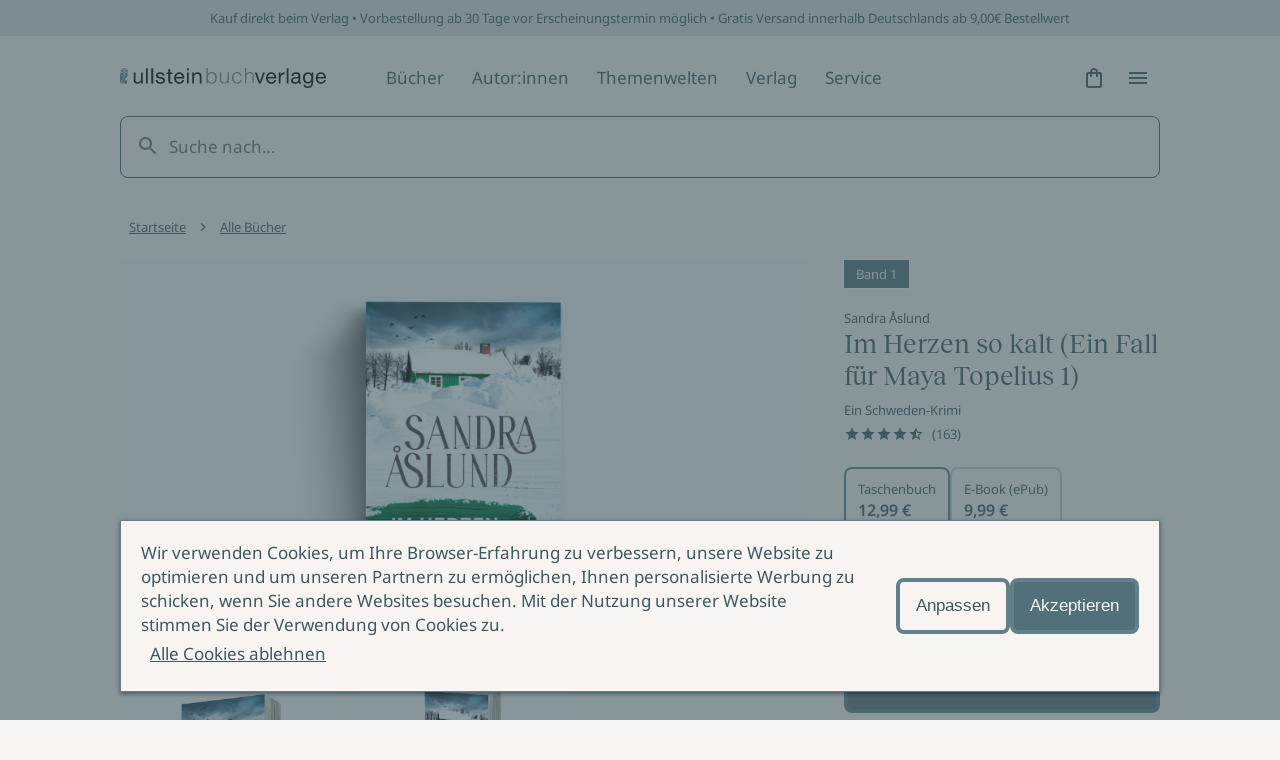

--- FILE ---
content_type: text/html; charset=utf-8
request_url: https://www.ullstein.de/werke/im-herzen-so-kalt/taschenbuch/9783548068206
body_size: 46772
content:
<!DOCTYPE html><html lang="de"><head><meta charSet="utf-8"/><meta name="viewport" content="width=device-width"/><link rel="shortcut icon" href="/favicon.ico"/><script>(function (w, d, s, l, i) {
    w[l] = w[l] || [];
    w[l].push({ 'gtm.start': new Date().getTime(), event: 'gtm.js' });
    var f = d.getElementsByTagName(s)[0],
      j = d.createElement(s),
      dl = l != 'dataLayer' ? '&l=' + l : '';
    j.async = true;
    j.src = 'https://www.googletagmanager.com/gtm.js?id=' + i + dl;
    f.parentNode.insertBefore(j, f);
  })(window, document, 'script', 'dataLayer', 'GTM-56J98PJ')</script><title>Im Herzen so kalt (Ein Fall für Maya Topelius 1) -… | ULLSTEIN</title><meta content="Kälte Schnee Eis Schweden Stockholm Nordschweden Schedenkrimi Schären Urlaubskrimi" name="keywords"/><meta content="Bestellen Sie Im Herzen so kalt (Ein Fall für Maya Topelius 1) als Taschenbuch jetzt günstig im ULLSTEIN Online-Shop! ✓ Sichere Zahlung ✓ Gratis-Versand…" name="description"/><meta content="strict-origin-when-cross-origin" name="referrer"/><meta content="all" name="robots"/><meta content="289698084947" property="fb:profile_id"/><meta content="de_DE" property="og:locale"/><meta content="ULLSTEIN" property="og:site_name"/><meta content="book" property="og:type"/><meta content="https://www.ullstein.de/werke/im-herzen-so-kalt/taschenbuch/9783548068206" property="og:url"/><meta content="Im Herzen so kalt (Ein Fall für Maya Topelius 1) - Taschenbuch" property="og:title"/><meta content="Bestellen Sie Im Herzen so kalt (Ein Fall für Maya Topelius 1) als Taschenbuch jetzt günstig im ULLSTEIN Online-Shop! ✓ Sichere Zahlung ✓ Gratis-Versand…" property="og:description"/><meta content="https://content.ullstein.de/assets/ww/ansicht-sonstige/2e/_seo/459490/095391f68875ef2aea34c6818d80e1e6b2bb1d.jpg?v=1728635065%2C0.5%2C0.5" property="og:image"/><meta content="1200" property="og:image:width"/><meta content="630" property="og:image:height"/><meta content="Ullstein Buchverlage: Die Bücher mit der Eule" property="og:image:alt"/><meta content="https://de.linkedin.com/company/ullstein-buchverlage-gmbh" property="og:see_also"/><meta content="https://de.wikipedia.org/wiki/Ullstein_Verlag" property="og:see_also"/><meta content="https://instagram.com/ullsteinbuchverlage" property="og:see_also"/><meta content="https://www.youtube.com/user/UllsteinBuchverlage" property="og:see_also"/><meta content="https://de-de.facebook.com/ullsteinverlage" property="og:see_also"/><meta content="https://twitter.com/Ullstein" property="og:see_also"/><meta content="summary_large_image" name="twitter:card"/><meta content="@Ullstein" name="twitter:site"/><meta content="@Ullstein" name="twitter:creator"/><meta content="Im Herzen so kalt (Ein Fall für Maya Topelius 1) - Taschenbuch" name="twitter:title"/><meta content="Bestellen Sie Im Herzen so kalt (Ein Fall für Maya Topelius 1) als Taschenbuch jetzt günstig im ULLSTEIN Online-Shop! ✓ Sichere Zahlung ✓ Gratis-Versand…" name="twitter:description"/><meta content="https://content.ullstein.de/assets/ww/ansicht-sonstige/2e/_twitterSL/459490/095391f68875ef2aea34c6818d80e1e6b2bb1d.jpg?v=1728635065%2C0.5%2C0.5" name="twitter:image"/><meta content="800" name="twitter:image:width"/><meta content="418" name="twitter:image:height"/><meta content="Ullstein Buchverlage: Die Bücher mit der Eule" name="twitter:image:alt"/><meta content="google5f74727ef498aa8c" name="google-site-verification"/><link rel="canonical" href="https://www.ullstein.de/werke/im-herzen-so-kalt/taschenbuch/9783548068206"/><link rel="home" href="https://www.ullstein.de/"/><script type="application/ld+json">[{"@context":"https://schema.org","@type":"WebPage","author":{"@id":"https://www.ullstein.de#identity"},"copyrightHolder":{"@id":"https://www.ullstein.de#identity"},"copyrightYear":"2026","creator":{"@id":"https://www.ullstein.de#creator"},"dateCreated":"2024-05-08T17:36:48+02:00","dateModified":"2026-01-17T19:38:48+01:00","datePublished":"2026-01-22T21:54:24+01:00","description":"Bestellen Sie Im Herzen so kalt (Ein Fall für Maya Topelius 1) als Taschenbuch jetzt günstig im ULLSTEIN Online-Shop! ✓ Sichere Zahlung ✓ Gratis-Versand ab 9,00 Euro ✓ Vorbestellen möglich","headline":"Im Herzen so kalt (Ein Fall für Maya Topelius 1) - Taschenbuch","image":{"@type":"ImageObject","url":"https://content.ullstein.de/assets/ww/ansicht-sonstige/2e/_seo/459490/095391f68875ef2aea34c6818d80e1e6b2bb1d.jpg?v=1728635065%2C0.5%2C0.5"},"inLanguage":"de-de","mainEntityOfPage":"https://www.ullstein.de/werke/im-herzen-so-kalt/taschenbuch/9783548068206","name":"Im Herzen so kalt (Ein Fall für Maya Topelius 1) - Taschenbuch","offers":{"@type":"Offer","availability":"http://schema.org/InStock","offeredBy":{"@id":"https://www.ullstein.de#identity"},"price":"12.99","priceCurrency":"EUR","seller":{"@id":"https://www.ullstein.de#identity"},"url":"https://www.ullstein.de/werke/im-herzen-so-kalt/taschenbuch/9783548068206"},"potentialAction":{"@type":"SearchAction","query-input":"required name=search_term_string","target":"https://www.ullstein.de/search?q={search_term_string}"},"publisher":{"@id":"https://www.ullstein.de#creator"},"url":"https://www.ullstein.de/werke/im-herzen-so-kalt/taschenbuch/9783548068206"},{"@context":"https://schema.org","@id":"https://www.ullstein.de#identity","@type":"Corporation","address":{"@type":"PostalAddress","addressCountry":"DE","addressLocality":"Berlin","postalCode":"10117","streetAddress":"Friedrichstraße 126"},"alternateName":"Ullstein","description":"Unterhaltsame Romane, atemberaubende Krimis, spannende Sachbücher und Biographien aus den Verlagen Ullstein, Allegria, Econ, Forever, Claasen, List, Midnight und Propyläen.","email":"info@ullstein.de","founder":"Rudolf Ullstein","foundingDate":"1952","foundingLocation":"Berlin","image":{"@type":"ImageObject","height":"102","url":"https://content.staging.ullstein.de/assets/content/logos/logo-ullstein-bucherlage.png?v=1656066820","width":"1036"},"logo":{"@type":"ImageObject","height":"59","url":"https://content.ullstein.de/assets/content/logos/_600x60_fit_center-center_82_none/logo-ullstein-bucherlage.png?v=1669578745","width":"600"},"name":"Ullstein Buchverlage GmbH","sameAs":["https://twitter.com/Ullstein","https://de-de.facebook.com/ullsteinverlage","https://www.youtube.com/user/UllsteinBuchverlage","https://instagram.com/ullsteinbuchverlage","https://de.wikipedia.org/wiki/Ullstein_Verlag","https://de.linkedin.com/company/ullstein-buchverlage-gmbh"],"telephone":"+493023456300","url":"https://www.ullstein.de"},{"@context":"https://schema.org","@id":"https://www.ullstein.de#creator","@type":"LocalBusiness","address":{"@type":"PostalAddress","addressCountry":"DE","addressLocality":"Berlin","postalCode":"10117","streetAddress":"Friedrichstraße 126"},"alternateName":"Ullstein","description":"Unterhaltsame Romane, atemberaubende Krimis, spannende Sachbücher und Biographien aus den Verlagen Ullstein, Allegria, Econ, Forever, Claasen, List, Midnight und Propyläen.","email":"info@ullstein.de","founder":"Rudolf Ullstein","foundingDate":"1952","foundingLocation":"Berlin","geo":{"@type":"GeoCoordinates","latitude":"52.525740","longitude":"13.387060"},"name":"Ullstein Buchverlage GmbH","telephone":"+493023456300","url":"https://www.ullstein.de"},{"@context":"https://schema.org","@type":"BreadcrumbList","description":"Breadcrumbs list","itemListElement":[{"@type":"ListItem","item":"https://www.ullstein.de/","name":"Startseite","position":1},{"@type":"ListItem","item":"https://www.ullstein.de/werke","name":"Alle Bücher","position":2},{"@type":"ListItem","item":"https://www.ullstein.de/werke/im-herzen-so-kalt","name":"Im Herzen so kalt","position":3},{"@type":"ListItem","item":"https://www.ullstein.de/werke/im-herzen-so-kalt/taschenbuch/9783548068206","name":"Im Herzen so kalt (Ein Fall für Maya Topelius 1)","position":4}],"name":"Breadcrumbs"}]</script><meta name="next-head-count" content="39"/><noscript data-n-css=""></noscript><script defer="" nomodule="" src="/_next/static/chunks/polyfills-c67a75d1b6f99dc8.js"></script><script src="/_next/static/chunks/webpack-dfcccac00e9ff549.js" defer=""></script><script src="/_next/static/chunks/framework-3a93e14c9b198fe2.js" defer=""></script><script src="/_next/static/chunks/main-62a5f5f4b395f6c4.js" defer=""></script><script src="/_next/static/chunks/pages/_app-ffc5dfbdb4f05cda.js" defer=""></script><script src="/_next/static/chunks/222-97cfd0faa56d671f.js" defer=""></script><script src="/_next/static/chunks/644-ab08a78f5254754b.js" defer=""></script><script src="/_next/static/chunks/pages/werke/%5Bslug%5D/%5B%5B...deep%5D%5D-da88182a229e3c6b.js" defer=""></script><script src="/_next/static/yJ3Z5RTABF0wEZ8ObzBdf/_buildManifest.js" defer=""></script><script src="/_next/static/yJ3Z5RTABF0wEZ8ObzBdf/_ssgManifest.js" defer=""></script><style data-styled="" data-styled-version="5.3.11">@font-face{font-family:'Noto Sans';font-weight:400;src:url('https://content.ullstein.de/static/fonts/noto/noto-sans-v27-latin-regular.woff2') format('woff2'), url('https://content.ullstein.de/static/fonts/noto/noto-sans-v27-latin-regular.woff') format('woff');font-display:swap;}/*!sc*/
@font-face{font-family:'Noto Sans';font-weight:400;font-style:italic;src:url('https://content.ullstein.de/static/fonts/noto/noto-sans-v27-latin-italic.woff2') format('woff2'), url('https://content.ullstein.de/static/fonts/noto/noto-sans-v27-latin-italic.woff') format('woff');font-display:swap;}/*!sc*/
@font-face{font-family:'Noto Sans';font-weight:600;src:url('https://content.ullstein.de/static/fonts/noto/noto-sans-v27-latin-600.woff2') format('woff2'), url('https://content.ullstein.de/static/fonts/noto/noto-sans-v27-latin-600.woff') format('woff');font-display:swap;}/*!sc*/
@font-face{font-family:'Noto Sans';font-weight:600;font-style:italic;src:url('https://content.ullstein.de/static/fonts/noto/noto-sans-v27-latin-600italic.woff2') format('woff2'), url('https://content.ullstein.de/static/fonts/noto/noto-sans-v27-latin-600italic.woff') format('woff');font-display:swap;}/*!sc*/
@font-face{font-family:'Reckless Neue';font-weight:400;src:url('https://content.ullstein.de/static/fonts/reckless/RecklessNeue-Regular.woff2') format('woff2'), url('https://content.ullstein.de/static/fonts/reckless/RecklessNeue-Regular.woff') format('woff');font-display:swap;}/*!sc*/
@font-face{font-family:'Reckless Neue';font-weight:400;font-style:italic;src:url('https://content.ullstein.de/static/fonts/reckless/RecklessNeue-RegularItalic.woff2') format('woff2'), url('https://content.ullstein.de/static/fonts/reckless/RecklessNeue-RegularItalic.woff') format('woff');font-display:swap;}/*!sc*/
@font-face{font-family:'Reckless Neue';font-weight:600;src:url('https://content.ullstein.de/static/fonts/reckless/RecklessNeue-SemiBold.woff2') format('woff2'), url('https://content.ullstein.de/static/fonts/reckless/RecklessNeue-SemiBold.woff') format('woff');font-display:swap;}/*!sc*/
@font-face{font-family:'Reckless Neue';font-weight:600;font-style:italic;src:url('https://content.ullstein.de/static/fonts/reckless/RecklessNeue-SemiBoldItalic.woff2') format('woff2'), url('https://content.ullstein.de/static/fonts/reckless/RecklessNeue-SemiBoldItalic.woff') format('woff');font-display:swap;}/*!sc*/
:root{--aspect-ratio-landscape:16 / 9;--aspect-ratio-square:1 / 1;--aspect-ratio-portrait:3 / 4;--color-white:#ffffff;--color-slate-gray:#628089;--color-pampas:#f8f4f2;--color-tiara:#c5cdcf;--color-alto:#dddddd;--color-fiord:#3f575f;--color-cutty-sark:#527079;--color-ebony-clay:#213036;--color-dove-gray:#6c6c6c;--color-tall-poppy:#b82c2c;--color-cosmos:#ffd3d3;--color-rope:#905f1d;--color-peach:#ffe9b2;--color-amazon:#2f6d40;--color-edgewater:#c4e3cd;--color-tia-maria:#d8400f;--color-electric-violet:#7000ff;--color-sundown:#ffb5b5;--color-rose:#eac0b0;--color-light-violet:#d9d7dd;--color-sand:#e8d7bd;--color-light-yellow:#efdf8e;--color-mint:#c1dad5;--color-anthracite:#2e2e2e;--color-fiord-60:#3f575f99;--color-brand:var(--color-slate-gray);--color-light:var(--color-pampas);--color-light-subdued:var(--color-tiara);--color-light-secondary:var(--color-alto);--color-dark:var(--color-fiord);--color-dark-subdued:var(--color-ebony-clay);--color-dark-secondary:var(--color-dove-gray);--color-critical:var(--color-tall-poppy);--color-critical-subdued:var(--color-cosmos);--color-critical-dark:var(--color-sundown);--color-warning:var(--color-rope);--color-warning-subdued:var(--color-peach);--color-success:var(--color-amazon);--color-success-subdued:var(--color-edgewater);--color-highlight:var(--color-tia-maria);--color-highlight-secondary:var(--color-electric-violet);--color-highlight-subdued:var(--color-white);--color-outline:var(--color-highlight-secondary);--color-shim:var(--color-fiord-60);--color-theme-light-1:var(--color-rose);--color-theme-light-2:var(--color-light-violet);--color-theme-light-3:var(--color-sand);--color-theme-light-4:var(--color-light-yellow);--color-theme-light-5:var(--color-mint);--color-theme-dark-1:var(--color-fiord);--color-theme-dark-2:var(--color-anthracite);--color-background:var(--color-light);--color-surface:var(--color-light);--color-surface-subdued:var(--color-light-secondary);--color-border:var(--color-brand);--color-icon:var(--color-dark);--color-text:var(--color-dark);--color-divider:var(--color-light-secondary);--color-surface-dark:var(--color-dark);--color-surface-dark-subdued:var(--color-dark-subdued);--color-border-dark:var(--color-light-subdued);--color-icon-dark:var(--color-light);--color-text-dark:var(--color-light);--color-divider-dark:var(--color-brand);--color-surface-primary:var(--color-brand);--color-surface-primary-aria:var(--color-cutty-sark);--color-surface-primary-hover:var(--color-dark);--color-surface-primary-active:var(--color-brand);--color-surface-primary-focus:var(--color-brand);--color-text-on-primary:var(--color-light);--color-text-on-primary-hover:var(--color-light);--color-text-on-primary-active:var(--color-light);--color-text-on-primary-focus:var(--color-light);--color-border-primary-default:var(--color-brand);--color-border-primary-hover:var(--color-dark);--color-border-primary-active:var(--color-dark);--color-border-primary-focus:var(--color-brand);--color-border-primary-disabled:var(--color-dark-secondary);--color-surface-primary-dark:var(--color-light);--color-surface-primary-dark-hover:var(--color-light-subdued);--color-surface-primary-dark-active:var(--color-light);--color-surface-primary-dark-focus:var(--color-light);--color-text-on-primary-dark:var(--color-dark);--color-text-on-primary-dark-hover:var(--color-dark);--color-text-on-primary-dark-active:var(--color-dark);--color-text-on-primary-dark-focus:var(--color-dark);--color-text-on-primary-dark-disabled:var(--color-light-subdued);--color-border-primary-dark-default:var(--color-light);--color-border-primary-dark-hover:var(--color-light-subdued);--color-border-primary-dark-active:var(--color-light-subdued);--color-border-primary-dark-focus:var(--color-light);--color-border-primary-dark-disabled:var(--color-light-subdued);--color-surface-interaction-hover:var(--color-light-secondary);--color-text-interaction:var(--color-dark);--color-text-interaction-hover:var(--color-dark);--color-text-interaction-active:var(--color-dark-subdued);--color-text-interaction-focus:var(--color-dark);--color-text-interaction-subdued:var(--color-dark-secondary);--color-border-interaction:var(--color-brand);--color-border-interaction-hover:var(--color-dark);--color-border-interaction-active:var(--color-dark);--color-border-interaction-focus:var(--color-brand);--color-border-interaction-disabled:var(--color-light-subdued);--color-surface-interaction-dark-hover:var(--color-brand);--color-text-interaction-dark:var(--color-light);--color-text-interaction-dark-hover:var(--color-light);--color-text-interaction-dark-active:var(--color-light);--color-text-interaction-dark-focus:var(--color-light);--color-text-interaction-dark-subdued:var(--color-light-subdued);--color-border-interaction-dark:var(--color-light-subdued);--color-border-interaction-dark-subdued:var(--color-light);--color-border-interaction-dark-hover:var(--color-light);--color-border-interaction-dark-active:var(--color-light);--color-border-interaction-dark-focus:var(--color-light-subdued);--color-border-interaction-dark-disabled:var(--color-brand);--color-surface-critical:var(--color-critical-subdued);--color-text-on-critical:var(--color-critical);--color-border-critical:var(--color-critical);--color-text-on-critical-dark:var(--color-critical-dark);--color-border-critical-dark:var(--color-critical-dark);--color-surface-warning:var(--color-warning-subdued);--color-text-on-warning:var(--color-warning);--color-border-warning:var(--color-warning);--color-surface-success:var(--color-success-subdued);--color-text-on-success:var(--color-success);--color-border-success:var(--color-success);--color-surface-accent:var(--color-highlight);--color-text-on-accent:var(--color-highlight-subdued);--color-surface-theme-light-1:var(--color-theme-light-1);--color-surface-theme-light-2:var(--color-theme-light-2);--color-surface-theme-light-3:var(--color-theme-light-3);--color-surface-theme-light-4:var(--color-theme-light-4);--color-surface-theme-light-5:var(--color-theme-light-5);--color-text-theme-light:var(--color-dark);--color-surface-theme-dark-1:var(--color-theme-dark-1);--color-surface-theme-dark-2:var(--color-theme-dark-2);--color-text-theme-dark:var(--color-light);--distance-static-xxxs:2px;--distance-static-xxs:4px;--distance-static-xs:8px;--distance-static-s:12px;--distance-static-m:16px;--distance-static-l:20px;--distance-static-xl:28px;--distance-static-xxl:36px;--distance-static-3xl:44px;--distance-static-4xl:60px;--distance-static-5xl:80px;--distance-static-6xl:100px;--distance-static-7xl:120px;--font-family-primary:'Noto Sans';--font-family-secondary:'Reckless Neue';--font-size-static-xs:11px;--font-size-static-s:13px;--font-size-static-m:17px;--font-size-static-l:28px;--font-size-static-xl:44px;--font-size-default-dynamic-s:22px;--font-size-default-dynamic-m:28px;--font-size-default-dynamic-l:32px;--font-weight-regular:400;--font-weight-strong:600;--line-height-static-s:20px;--line-height-static-m:24px;--line-height-static-l:34px;--line-height-static-xl:60px;--line-height-default-dynamic-s:26px;--line-height-default-dynamic-m:34px;--line-height-default-dynamic-l:38px;--icon-size-s:16px;--icon-size-m:24px;--icon-size-l:44px;--border-radius-l:20px;--border-radius:8px;--border-radius-s:4px;--border-radius-xs:2px;--shadow-s:0px 2px 4px rgba(0,0,0,0.14),0px 3px 4px rgba(0,0,0,0.12),0px 1px 5px rgba(0,0,0,0.2);--distance-dynamic-xxs:var(--distance-static-s);--distance-dynamic-xs:var(--distance-static-m);--distance-dynamic-s:var(--distance-static-xl);--distance-dynamic-m:var(--distance-static-xxl);--distance-dynamic-l:var(--distance-static-3xl);--distance-dynamic-xl:var(--distance-static-4xl);--distance-dynamic-xxl:var(--distance-static-5xl);--font-size-dynamic-s:var(--font-size-default-dynamic-s);--font-size-dynamic-m:var(--font-size-default-dynamic-m);--font-size-dynamic-l:var(--font-size-default-dynamic-l);--line-height-dynamic-s:var(--line-height-default-dynamic-s);--line-height-dynamic-m:var(--line-height-default-dynamic-m);--line-height-dynamic-l:var(--line-height-default-dynamic-l);--offset-outline:var(--distance-static-xxxs);--stroke-outline:var(--distance-static-xxxs);--font-size-interaction:var(--font-size-static-m);--line-height-interaction:var(--line-height-static-m);}/*!sc*/
@media screen and (min-width:768px){:root{--distance-dynamic-xxs:var(--distance-static-m);--distance-dynamic-xs:var(--distance-static-l);--distance-dynamic-s:var(--distance-static-xxl);--distance-dynamic-m:var(--distance-static-3xl);--distance-dynamic-l:var(--distance-static-4xl);--distance-dynamic-xl:var(--distance-static-5xl);--distance-dynamic-xxl:var(--distance-static-6xl);--font-size-dynamic-s:calc(var(--font-size-default-dynamic-s) * 1.1);--font-size-dynamic-m:calc(var(--font-size-default-dynamic-m) * 1.1);--font-size-dynamic-l:calc(var(--font-size-default-dynamic-l) * 1.25);--line-height-dynamic-s:calc(var(--line-height-default-dynamic-s) * 1.15);--line-height-dynamic-m:calc(var(--line-height-default-dynamic-m) * 1.065);--line-height-dynamic-l:calc(var(--line-height-default-dynamic-l) * 1.27);}}/*!sc*/
@media screen and (min-width:1200px){:root{--distance-dynamic-xxs:var(--distance-static-l);--distance-dynamic-xs:var(--distance-static-xl);--distance-dynamic-s:var(--distance-static-3xl);--distance-dynamic-m:var(--distance-static-4xl);--distance-dynamic-l:var(--distance-static-5xl);--distance-dynamic-xl:var(--distance-static-6xl);--distance-dynamic-xxl:var(--distance-static-7xl);--font-size-dynamic-s:calc(var(--font-size-default-dynamic-s) * 1.2);--font-size-dynamic-m:calc(var(--font-size-default-dynamic-m) * 1.15);--font-size-dynamic-l:calc(var(--font-size-default-dynamic-l) * 1.75);--line-height-dynamic-s:calc(var(--line-height-default-dynamic-s) * 1.25);--line-height-dynamic-m:calc(var(--line-height-default-dynamic-m) * 1.12);--line-height-dynamic-l:calc(var(--line-height-default-dynamic-l) * 1.8);}}/*!sc*/
@media (prefers-reduced-motion:no-preference){html{-webkit-scroll-behavior:smooth;-moz-scroll-behavior:smooth;-ms-scroll-behavior:smooth;scroll-behavior:smooth;}}/*!sc*/
body{margin:0;padding:0;font-family:var(--font-family-primary),sans-serif;color:var(--color-text);background:var(--color-background);word-break:break-word;}/*!sc*/
data-styled.g1[id="sc-global-eWCilp1"]{content:"sc-global-eWCilp1,"}/*!sc*/
.dsmqUS{box-sizing:border-box;margin-right:auto;margin-left:auto;padding:0 var(--distance-static-m);max-width:1520px;}/*!sc*/
@media screen and (min-width:768px){.dsmqUS{padding:0 var(--distance-static-4xl);}}/*!sc*/
@media screen and (min-width:1200px){.dsmqUS{padding:0 var(--distance-static-7xl);}}/*!sc*/
.gmLKKI{box-sizing:border-box;}/*!sc*/
.gmLKKI:not(.sc-aXZVg:last-child){margin-bottom:var(--distance-dynamic-l);}/*!sc*/
.eZeKdC{box-sizing:border-box;margin-right:auto;margin-left:auto;padding:0 var(--distance-static-m);max-width:1520px;}/*!sc*/
.eZeKdC:not(.sc-aXZVg:last-child){margin-bottom:var(--distance-dynamic-l);}/*!sc*/
@media screen and (min-width:768px){.eZeKdC{padding:0 var(--distance-static-4xl);}}/*!sc*/
@media screen and (min-width:1200px){.eZeKdC{padding:0 var(--distance-static-7xl);}}/*!sc*/
data-styled.g2[id="sc-aXZVg"]{content:"dsmqUS,gmLKKI,eZeKdC,"}/*!sc*/
.bhQKqS{margin:0;color:currentColor;font-weight:var(--font-weight-regular);font-style:normal;font-size:var(--font-size-static-s);line-height:var(--line-height-static-s);}/*!sc*/
.kkzLrO{margin:0;color:currentColor;font-weight:var(--font-weight-regular);font-style:normal;font-size:var(--font-size-static-m);line-height:var(--line-height-static-m);}/*!sc*/
.kyNwA-D{margin:0;color:currentColor;font-weight:var(--font-weight-strong);font-style:normal;font-size:var(--font-size-static-m);line-height:var(--line-height-static-m);}/*!sc*/
data-styled.g3[id="sc-gEvEer"]{content:"bhQKqS,kkzLrO,kyNwA-D,"}/*!sc*/
.knZxPi{width:172px;}/*!sc*/
.klEzpq{width:206px;}/*!sc*/
data-styled.g4[id="sc-eqUAAy"]{content:"knZxPi,klEzpq,"}/*!sc*/
.kjberv{fill:currentColor;pointer-events:none;width:var(--icon-size-m);height:var(--icon-size-m);}/*!sc*/
.jYvFYX{fill:currentColor;pointer-events:none;width:var(--icon-size-s);height:var(--icon-size-s);}/*!sc*/
data-styled.g6[id="sc-dcJsrY"]{content:"kjberv,jYvFYX,"}/*!sc*/
.fdrruw:not(:focus):not(:active){position:absolute;width:1px;height:1px;-webkit-clip:rect(0 0 0 0);clip:rect(0 0 0 0);-webkit-clip-path:inset(50%);clip-path:inset(50%);overflow:hidden;white-space:nowrap;}/*!sc*/
data-styled.g7[id="sc-iGgWBj"]{content:"fdrruw,"}/*!sc*/
.jHVDpw{position:relative;display:-webkit-inline-box;display:-webkit-inline-flex;display:-ms-inline-flexbox;display:inline-flex;-webkit-align-items:center;-webkit-box-align:center;-ms-flex-align:center;align-items:center;-webkit-box-pack:center;-webkit-justify-content:center;-ms-flex-pack:center;justify-content:center;border:0;width:var(--distance-static-3xl);height:var(--distance-static-3xl);border-radius:50%;color:var(--color-text-interaction);-webkit-text-decoration:none;text-decoration:none;background:0;}/*!sc*/
.jHVDpw:hover{background:var(--color-surface-interaction-hover);}/*!sc*/
.jHVDpw:active{color:var(--color-text-interaction-active);}/*!sc*/
.jHVDpw:focus-visible{outline:var(--stroke-outline) solid var(--color-outline);outline-offset:var(--offset-outline);}/*!sc*/
data-styled.g8[id="sc-gsFSXq"]{content:"jHVDpw,"}/*!sc*/
.fWHSlF{display:inline-block;padding:var(--distance-static-xxs) var(--distance-static-xs);background:transparent;-webkit-align-items:center;-webkit-box-align:center;-ms-flex-align:center;align-items:center;font-family:var(--font-family-primary);font-style:normal;font-weight:normal;border:1px solid transparent;border-radius:var(--border-radius-s);color:var(--color-text-interaction);-webkit-text-decoration:none;text-decoration:none;cursor:pointer;font-size:var(--font-size-interaction);line-height:var(--line-height-interaction);display:-webkit-inline-box;display:-webkit-inline-flex;display:-ms-inline-flexbox;display:inline-flex;gap:var(--distance-static-xs);-webkit-box-pack:center;-webkit-justify-content:center;-ms-flex-pack:center;justify-content:center;-webkit-align-items:center;-webkit-box-align:center;-ms-flex-align:center;align-items:center;}/*!sc*/
.fWHSlF:hover{border-color:var(--color-border-interaction-hover);background:var(--color-surface-interaction-hover);-webkit-text-decoration-color:transparent;text-decoration-color:transparent;}/*!sc*/
.fWHSlF:active{border-color:var(--color-border-interaction-active);-webkit-text-decoration-color:transparent;text-decoration-color:transparent;}/*!sc*/
.fWHSlF:focus-visible{outline:var(--stroke-outline) solid var(--color-outline);outline-offset:var(--offset-outline);}/*!sc*/
.cMqQfy{display:inline-block;padding:var(--distance-static-xxs) var(--distance-static-xs);background:transparent;-webkit-align-items:center;-webkit-box-align:center;-ms-flex-align:center;align-items:center;font-family:var(--font-family-primary);font-style:normal;font-weight:normal;border:1px solid transparent;border-radius:var(--border-radius-s);color:var(--color-text-interaction);-webkit-text-decoration:none;text-decoration:none;cursor:pointer;font-size:var(--font-size-interaction);line-height:var(--line-height-interaction);-webkit-text-decoration:underline;text-decoration:underline;-webkit-text-decoration-color:currentColor;text-decoration-color:currentColor;-webkit-text-decoration-thickness:1px;text-decoration-thickness:1px;text-underline-offset:var(--offset-outline);}/*!sc*/
.cMqQfy:hover{border-color:var(--color-border-interaction-hover);background:var(--color-surface-interaction-hover);-webkit-text-decoration-color:transparent;text-decoration-color:transparent;}/*!sc*/
.cMqQfy:active{border-color:var(--color-border-interaction-active);-webkit-text-decoration-color:transparent;text-decoration-color:transparent;}/*!sc*/
.cMqQfy:focus-visible{outline:var(--stroke-outline) solid var(--color-outline);outline-offset:var(--offset-outline);}/*!sc*/
data-styled.g10[id="sc-imWYAI"]{content:"fWHSlF,cMqQfy,"}/*!sc*/
.hjlTUf{position:fixed;z-index:100;top:0;right:0;bottom:0;left:0;display:-webkit-box;display:-webkit-flex;display:-ms-flexbox;display:flex;-webkit-align-items:center;-webkit-box-align:center;-ms-flex-align:center;align-items:center;background:var(--color-shim);-webkit-transition:opacity 300ms;transition:opacity 300ms;opacity:0;}/*!sc*/
data-styled.g14[id="sc-dAlyuH"]{content:"hjlTUf,"}/*!sc*/
.capaCw{box-sizing:border-box;position:fixed;top:0;right:0;bottom:0;left:0;z-index:102;display:-webkit-box;display:-webkit-flex;display:-ms-flexbox;display:flex;-webkit-flex-direction:column;-ms-flex-direction:column;flex-direction:column;padding:var(--distance-static-m) var(--distance-static-l) var(--distance-static-3xl);width:100%;height:100vh;background-color:var(--color-background);-webkit-transform:translateX(100%);-ms-transform:translateX(100%);transform:translateX(100%);-webkit-transition:-webkit-transform 200ms 0s;-webkit-transition:transform 200ms 0s;transition:transform 200ms 0s;-webkit-transition-property:-webkit-transform,visibility;-webkit-transition-property:transform,visibility;transition-property:transform,visibility;overflow-y:scroll;visibility:hidden;}/*!sc*/
@media screen and (min-width:768px){.capaCw{left:unset;max-width:376px;-webkit-transition-property:-webkit-transform,visibility,width;-webkit-transition-property:transform,visibility,width;transition-property:transform,visibility,width;}}/*!sc*/
@media screen and (min-width:1200px){.capaCw{max-width:520px;}}/*!sc*/
data-styled.g15[id="sc-jlZhew"]{content:"capaCw,"}/*!sc*/
.kFGXdo{display:-webkit-box;display:-webkit-flex;display:-ms-flexbox;display:flex;-webkit-box-pack:justify;-webkit-justify-content:space-between;-ms-flex-pack:justify;justify-content:space-between;}/*!sc*/
data-styled.g16[id="sc-cwHptR"]{content:"kFGXdo,"}/*!sc*/
.hdLtFz{display:block;}/*!sc*/
data-styled.g17[id="sc-jEACwC"]{content:"hdLtFz,"}/*!sc*/
.eQdZWM{display:-webkit-inline-box;display:-webkit-inline-flex;display:-ms-inline-flexbox;display:inline-flex;-webkit-align-items:center;-webkit-box-align:center;-ms-flex-align:center;align-items:center;-webkit-box-pack:center;-webkit-justify-content:center;-ms-flex-pack:center;justify-content:center;border:none;width:var(--distance-static-3xl);height:var(--distance-static-3xl);border-radius:50%;color:var(--color-text-interaction);-webkit-text-decoration:none;text-decoration:none;}/*!sc*/
.eQdZWM:hover{background:var(--color-surface-interaction-hover);}/*!sc*/
.eQdZWM:active{color:var(--color-text-interaction-active);}/*!sc*/
.eQdZWM:focus-visible{outline:var(--stroke-outline) solid var(--color-outline);outline-offset:var(--offset-outline);}/*!sc*/
data-styled.g18[id="sc-cPiKLX"]{content:"eQdZWM,"}/*!sc*/
.eUCeiB{-webkit-box-flex:1;-webkit-flex-grow:1;-ms-flex-positive:1;flex-grow:1;margin-top:var(--distance-static-xxl);-webkit-transform:translateX(0);-ms-transform:translateX(0);transform:translateX(0);}/*!sc*/
data-styled.g19[id="sc-dLMFU"]{content:"eUCeiB,"}/*!sc*/
.AbVrp{display:-webkit-box;display:-webkit-flex;display:-ms-flexbox;display:flex;-webkit-flex-direction:column;-ms-flex-direction:column;flex-direction:column;-webkit-box-pack:justify;-webkit-justify-content:space-between;-ms-flex-pack:justify;justify-content:space-between;}/*!sc*/
data-styled.g20[id="sc-eDPEul"]{content:"AbVrp,"}/*!sc*/
.incCEe{margin:var(--distance-static-l) 0 0;padding:0;list-style:none;}/*!sc*/
.incCEe:first-child{margin-top:0;}/*!sc*/
data-styled.g21[id="sc-eldPxv"]{content:"incCEe,"}/*!sc*/
.cgHhzL{opacity:0;pointer-events:none;}/*!sc*/
data-styled.g25[id="sc-dAbbOL"]{content:"cgHhzL,"}/*!sc*/
.dflGhn{margin:0;padding:0;list-style:none;}/*!sc*/
data-styled.g27[id="sc-fUnMCh"]{content:"dflGhn,"}/*!sc*/
.lfvESF{padding:var(--distance-static-l) 0;}/*!sc*/
data-styled.g31[id="sc-bXCLTC"]{content:"lfvESF,"}/*!sc*/
.hgbRgM{display:-webkit-box;display:-webkit-flex;display:-ms-flexbox;display:flex;-webkit-box-pack:justify;-webkit-justify-content:space-between;-ms-flex-pack:justify;justify-content:space-between;-webkit-align-items:center;-webkit-box-align:center;-ms-flex-align:center;align-items:center;-webkit-flex-wrap:wrap;-ms-flex-wrap:wrap;flex-wrap:wrap;}/*!sc*/
@media screen and (min-width:1200px){.hgbRgM{-webkit-box-pack:unset;-webkit-justify-content:unset;-ms-flex-pack:unset;justify-content:unset;}}/*!sc*/
@media screen and (min-width:1520px){.hgbRgM{-webkit-flex-wrap:nowrap;-ms-flex-wrap:nowrap;flex-wrap:nowrap;}}/*!sc*/
data-styled.g32[id="sc-jsJBEP"]{content:"hgbRgM,"}/*!sc*/
.gWpEqX{padding:var(--distance-static-xxs) 0;}/*!sc*/
.gWpEqX:focus-visible{outline:var(--stroke-outline) solid var(--color-outline);outline-offset:var(--offset-outline);}/*!sc*/
data-styled.g33[id="sc-eeDRCY"]{content:"gWpEqX,"}/*!sc*/
.eWUFMO{display:block;}/*!sc*/
data-styled.g34[id="sc-koXPp"]{content:"eWUFMO,"}/*!sc*/
.ixzutj{display:none;}/*!sc*/
@media screen and (min-width:1200px){.ixzutj{margin-left:var(--distance-static-4xl);margin-right:auto;display:block;}}/*!sc*/
@media screen and (min-width:1520px){.ixzutj{margin-right:0;}}/*!sc*/
data-styled.g35[id="sc-bmzYkS"]{content:"ixzutj,"}/*!sc*/
.kRhiWl{-webkit-order:1;-ms-flex-order:1;order:1;width:100%;}/*!sc*/
@media screen and (min-width:1520px){.kRhiWl{-webkit-box-flex:1;-webkit-flex-grow:1;-ms-flex-positive:1;flex-grow:1;-webkit-flex-basis:0;-ms-flex-preferred-size:0;flex-basis:0;-webkit-order:unset;-ms-flex-order:unset;order:unset;width:auto;margin:0 calc(var(--distance-static-4xl) - var(--distance-static-l));}}/*!sc*/
data-styled.g36[id="sc-iHGNWf"]{content:"kRhiWl,"}/*!sc*/
.kIWDwh{box-sizing:border-box;position:relative;display:-webkit-inline-box;display:-webkit-inline-flex;display:-ms-inline-flexbox;display:inline-flex;-webkit-align-items:center;-webkit-box-align:center;-ms-flex-align:center;align-items:center;-webkit-box-pack:center;-webkit-justify-content:center;-ms-flex-pack:center;justify-content:center;cursor:pointer;border:2px solid var(--color-border-interaction);width:var(--distance-static-3xl);height:var(--distance-static-3xl);border-radius:50%;background-color:var(--color-surface);color:var(--color-text-interaction);}/*!sc*/
.kIWDwh:active::after{content:'';position:absolute;top:-2px;right:-2px;bottom:-2px;left:-2px;border:3px solid;border-radius:50%;box-sizing:border-box;}/*!sc*/
.kIWDwh:disabled{cursor:initial;}/*!sc*/
.kIWDwh:disabled::after{content:none;}/*!sc*/
.kIWDwh:focus-visible{outline:var(--stroke-outline) solid var(--color-outline);outline-offset:var(--offset-outline);}/*!sc*/
.kIWDwh::after{border-color:var(--color-border-interaction-active);}/*!sc*/
.kIWDwh:hover{border-color:var(--color-border-interaction-hover);background-color:var(--color-surface-interaction-hover);}/*!sc*/
.kIWDwh:disabled{border-color:var(--color-border-interaction-disabled);background-color:var(--color-surface);color:var(--color-text-interaction-subdued);}/*!sc*/
data-styled.g37[id="sc-dtBdUo"]{content:"kIWDwh,"}/*!sc*/
.gVTgry{box-sizing:border-box;border:4px solid;padding:var(--distance-static-s) var(--distance-static-m);border-radius:var(--border-radius);font-size:var(--font-size-interaction);line-height:var(--line-height-interaction);cursor:pointer;background-color:var(--color-surface-primary-aria);border-color:var(--color-border-interaction);color:var(--color-text-interaction-dark);}/*!sc*/
.gVTgry:hover{background-color:var(--color-surface-primary-hover);border-color:var(--color-border-interaction-hover);}/*!sc*/
.gVTgry:active{background-color:var(--color-surface-primary-active);border-color:var(--color-border-interaction-active);}/*!sc*/
.gVTgry:focus-visible{outline:var(--stroke-outline) solid var(--color-outline);outline-offset:var(--offset-outline);}/*!sc*/
.cXihpH{box-sizing:border-box;border:4px solid;padding:var(--distance-static-s) var(--distance-static-m);border-radius:var(--border-radius);font-size:var(--font-size-interaction);line-height:var(--line-height-interaction);cursor:pointer;background-color:var(--color-surface-primary-dark);border-color:var(--color-border-interaction-dark-subdued);color:var(--color-text-interaction);}/*!sc*/
.cXihpH:hover{background-color:var(--color-surface-primary-dark-hover);border-color:var(--color-surface-primary-dark-hover);}/*!sc*/
.cXihpH:active{background-color:var(--color-surface-primary-dark-active);border-color:var(--color-border-interaction-dark-active);}/*!sc*/
.cXihpH:focus-visible{outline:var(--stroke-outline) solid var(--color-outline);outline-offset:var(--offset-outline);}/*!sc*/
data-styled.g40[id="sc-kOPcWz"]{content:"gVTgry,cXihpH,"}/*!sc*/
.fSmkcR{margin:0;font-style:normal;font-weight:var(--font-weight-regular);color:currentColor;font-family:var(--font-family-secondary);font-size:var(--font-size-dynamic-s);line-height:var(--line-height-dynamic-s);}/*!sc*/
.bGxZPp{margin:0;font-style:normal;font-weight:var(--font-weight-regular);color:currentColor;font-family:var(--font-family-secondary);font-size:var(--font-size-static-l);line-height:var(--line-height-static-l);}/*!sc*/
.fAAQvp{margin:0;font-style:normal;font-weight:var(--font-weight-regular);color:currentColor;font-family:var(--font-family-secondary);font-size:var(--font-size-dynamic-m);line-height:var(--line-height-dynamic-m);}/*!sc*/
.kkUnuZ{margin:0;font-style:normal;font-weight:var(--font-weight-regular);color:currentColor;font-family:var(--font-family-secondary);font-size:var(--font-size-dynamic-l);line-height:var(--line-height-dynamic-l);}/*!sc*/
data-styled.g41[id="sc-cWSHoV"]{content:"fSmkcR,bGxZPp,fAAQvp,kkUnuZ,"}/*!sc*/
.llDbyC{font-size:var(--font-size-static-s);color:var(--color-text-dark);}/*!sc*/
data-styled.g42[id="sc-eBMEME"]{content:"llDbyC,"}/*!sc*/
.cyQxc{display:grid;gap:var(--distance-static-xs);}/*!sc*/
data-styled.g45[id="sc-jxOSlx"]{content:"cyQxc,"}/*!sc*/
.zCVWs{padding:var(--distance-dynamic-xxs);width:100%;background:0;font-family:var(--font-family-primary);font-size:var(--font-size-static-m);border-radius:var(--border-radius);box-sizing:border-box;-moz-appearance:textfield;border:1px solid var(--color-border-interaction-dark);color:var(--color-text-interaction-dark);}/*!sc*/
.zCVWs::-webkit-outer-spin-button,.zCVWs::-webkit-inner-spin-button{-webkit-appearance:none;margin:0;}/*!sc*/
.zCVWs::-webkit-input-placeholder{color:var(--color-text-interaction-dark-subdued);}/*!sc*/
.zCVWs::-moz-placeholder{color:var(--color-text-interaction-dark-subdued);}/*!sc*/
.zCVWs:-ms-input-placeholder{color:var(--color-text-interaction-dark-subdued);}/*!sc*/
.zCVWs::placeholder{color:var(--color-text-interaction-dark-subdued);}/*!sc*/
.zCVWs:active{border-color:var(--color-border-interaction-active);outline:1px solid var(--color-border-interaction-active);}/*!sc*/
.zCVWs:focus-visible{outline:var(--stroke-outline) solid var(--color-outline);outline-offset:var(--offset-outline);border-color:var(--color-border-primary-disabled);color:var(--color-surface-subdued);}/*!sc*/
.zCVWs:hover{color:var(--color-text-interaction-dark-subdued);background-color:var(--color-surface-interaction-dark-hover);}/*!sc*/
.zCVWs:disabled{background:0;outline:0;border-color:var(--color-border-interaction-dark-disabled);color:var(--color-text-interaction-dark-subdued);}/*!sc*/
data-styled.g46[id="sc-lcIPJg"]{content:"zCVWs,"}/*!sc*/
.fPVuFD{display:grid;position:relative;}/*!sc*/
data-styled.g47[id="sc-kdBSHD"]{content:"fPVuFD,"}/*!sc*/
.bUA-dNs{display:-webkit-inline-box;display:-webkit-inline-flex;display:-ms-inline-flexbox;display:inline-flex;-webkit-align-items:center;-webkit-box-align:center;-ms-flex-align:center;align-items:center;padding:var(--distance-static-xs) var(--distance-static-m);border-radius:var(--line-height-static-m);-webkit-text-decoration:none;text-decoration:none;line-height:var(--line-height-static-m);border:1px solid var(--color-border-interaction);color:var(--color-text-interaction);}/*!sc*/
.bUA-dNs:hover{background-color:var(--color-surface-interaction-hover);}/*!sc*/
.bUA-dNs:active{border-color:var(--color-border-interaction-active);outline:1px solid var(--color-border-interaction-active);color:var(--color-text-interaction-active);}/*!sc*/
.bUA-dNs:focus-visible{outline:var(--stroke-outline) solid var(--color-outline);outline-offset:var(--offset-outline);}/*!sc*/
data-styled.g49[id="sc-esYiGF"]{content:"bUA-dNs,"}/*!sc*/
.gzZCXa{margin-top:var(--distance-dynamic-l);padding:var(--distance-static-xl) 0;background-color:var(--color-surface-dark);background-image:url('');background-position:center;color:var(--color-text-interaction-dark);}/*!sc*/
@media screen and (min-width:768px){.gzZCXa{background-image:url('');}}/*!sc*/
@media screen and (min-width:1200px){.gzZCXa{background-image:url('');}}/*!sc*/
@media screen and (min-width:768px){.gzZCXa{padding:var(--distance-static-xxl) 0;}}/*!sc*/
data-styled.g50[id="sc-fXSgeo"]{content:"gzZCXa,"}/*!sc*/
@media screen and (min-width:1200px){.lkIewa{display:grid;grid-template-columns:66.66% auto;}}/*!sc*/
data-styled.g51[id="sc-JrDLc"]{content:"lkIewa,"}/*!sc*/
.fziQWI{margin-bottom:var(--distance-static-3xl);}/*!sc*/
@media screen and (min-width:1200px){.fziQWI{margin:0;}}/*!sc*/
data-styled.g52[id="sc-fjvvzt"]{content:"fziQWI,"}/*!sc*/
.etLPJh{margin-bottom:var(--distance-static-xs);}/*!sc*/
data-styled.g53[id="sc-bbSZdi"]{content:"etLPJh,"}/*!sc*/
.ebQUPo{margin-bottom:var(--distance-static-xl);}/*!sc*/
data-styled.g54[id="sc-fBWQRz"]{content:"ebQUPo,"}/*!sc*/
@media screen and (min-width:768px){.diHnml{display:grid;grid-template-columns:minmax(0,1fr) auto;}}/*!sc*/
@media screen and (min-width:1200px){.diHnml{width:66.66%;}}/*!sc*/
data-styled.g55[id="sc-hknOHE"]{content:"diHnml,"}/*!sc*/
.cvJwIZ{margin-bottom:var(--distance-static-l);}/*!sc*/
@media screen and (min-width:768px){.cvJwIZ{margin:0 var(--distance-static-l) 0 0;}}/*!sc*/
data-styled.g56[id="sc-uVWWZ"]{content:"cvJwIZ,"}/*!sc*/
@media screen and (min-width:768px){.ibPtJD{-webkit-align-self:flex-end;-ms-flex-item-align:end;align-self:flex-end;margin-bottom:0;}}/*!sc*/
@media screen and (min-width:1200px){.ibPtJD{padding:var(--distance-static-m);}}/*!sc*/
data-styled.g57[id="sc-hCPjZK"]{content:"ibPtJD,"}/*!sc*/
.csOkcM{margin:0;padding:0;list-style:none;}/*!sc*/
@media screen and (min-width:768px){.csOkcM{display:-webkit-box;display:-webkit-flex;display:-ms-flexbox;display:flex;}}/*!sc*/
@media screen and (min-width:1200px){.csOkcM{display:block;margin-left:var(--distance-static-3xl);}}/*!sc*/
data-styled.g58[id="sc-Nxspf"]{content:"csOkcM,"}/*!sc*/
.dGfanR{border:1px solid var(--color-border-interaction-disabled);width:60px;height:36px;border-radius:var(--border-radius-s);}/*!sc*/
data-styled.g60[id="sc-gFAWRd"]{content:"dGfanR,"}/*!sc*/
.iQDFrh{display:-webkit-box;display:-webkit-flex;display:-ms-flexbox;display:flex;-webkit-flex-wrap:wrap;-ms-flex-wrap:wrap;flex-wrap:wrap;margin-bottom:calc(var(--distance-static-xxs) * -1);}/*!sc*/
data-styled.g61[id="sc-gmPhUn"]{content:"iQDFrh,"}/*!sc*/
.lnNRTZ{margin:0 var(--distance-static-xxs) var(--distance-static-xxs) 0;}/*!sc*/
.lnNRTZ:last-child{margin-right:0;}/*!sc*/
data-styled.g62[id="sc-hRJfrW"]{content:"lnNRTZ,"}/*!sc*/
.bRZKdb{padding:var(--distance-static-xxl) 0 var(--distance-static-3xl);background:var(--color-surface-dark);}/*!sc*/
data-styled.g63[id="sc-iHbSHJ"]{content:"bRZKdb,"}/*!sc*/
.dlbigy{display:grid;gap:var(--distance-static-xl) var(--distance-static-m);grid-template-columns:repeat(2,minmax(0,1fr));}/*!sc*/
@media screen and (min-width:768px){.dlbigy{grid-template-columns:repeat(4,minmax(0,1fr));}}/*!sc*/
@media screen and (min-width:1200px){.dlbigy{grid-template-columns:minmax(0,3fr) repeat(3,minmax(0,2fr)) minmax( 0, 3fr );}}/*!sc*/
data-styled.g64[id="sc-klVQfs"]{content:"dlbigy,"}/*!sc*/
.jAxBxI{grid-column:1/3;}/*!sc*/
@media screen and (min-width:768px){.jAxBxI{grid-column:1/5;}}/*!sc*/
@media screen and (min-width:1200px){.jAxBxI{grid-column:unset;}}/*!sc*/
data-styled.g65[id="sc-bypJrT"]{content:"jAxBxI,"}/*!sc*/
.kvKByp{padding:var(--distance-static-xxs) 0;display:inline-block;}/*!sc*/
.kvKByp:focus-visible{outline:var(--stroke-outline) solid var(--color-outline);outline-offset:var(--offset-outline);}/*!sc*/
data-styled.g66[id="sc-ddjGPC"]{content:"kvKByp,"}/*!sc*/
.hqkNV{display:block;}/*!sc*/
data-styled.g67[id="sc-dSCufp"]{content:"hqkNV,"}/*!sc*/
.dajXDK{display:-webkit-box;display:-webkit-flex;display:-ms-flexbox;display:flex;-webkit-flex-direction:column;-ms-flex-direction:column;flex-direction:column;-webkit-align-items:flex-start;-webkit-box-align:flex-start;-ms-flex-align:flex-start;align-items:flex-start;margin:var(--distance-static-xl) 0 calc(var(--distance-static-s) * -1);}/*!sc*/
@media screen and (min-width:768px){.dajXDK{-webkit-flex-direction:row;-ms-flex-direction:row;flex-direction:row;}}/*!sc*/
@media screen and (min-width:1200px){.dajXDK{-webkit-flex-direction:column;-ms-flex-direction:column;flex-direction:column;}}/*!sc*/
data-styled.g68[id="sc-fxwrCY"]{content:"dajXDK,"}/*!sc*/
.etQXhm{display:-webkit-box;display:-webkit-flex;display:-ms-flexbox;display:flex;-webkit-flex-direction:column;-ms-flex-direction:column;flex-direction:column;-webkit-align-items:flex-start;-webkit-box-align:flex-start;-ms-flex-align:flex-start;align-items:flex-start;color:var(--color-text-dark);}/*!sc*/
data-styled.g70[id="sc-jnOGJG"]{content:"etQXhm,"}/*!sc*/
.kxWbul{margin-bottom:var(--distance-static-l);}/*!sc*/
data-styled.g72[id="sc-eZkCL"]{content:"kxWbul,"}/*!sc*/
.eGKuzk{position:fixed;right:0;bottom:0;left:0;padding-bottom:var(--distance-dynamic-xs);z-index:102;}/*!sc*/
data-styled.g73[id="sc-ggpjZQ"]{content:"eGKuzk,"}/*!sc*/
.QKFdx{box-sizing:border-box;padding:var(--distance-static-l) var(--distance-static-m);border:1px solid var(--color-border);background:var(--color-background);box-shadow:var(--shadow-s);outline:none;}/*!sc*/
@media screen and (min-width:768px){.QKFdx{display:-webkit-box;display:-webkit-flex;display:-ms-flexbox;display:flex;padding:var(--distance-static-l);}}/*!sc*/
@media screen and (min-width:1200px){.QKFdx{padding:var(--distance-static-l);}}/*!sc*/
data-styled.g74[id="sc-cmaqmh"]{content:"QKFdx,"}/*!sc*/
.jeZdLk{margin-bottom:var(--distance-static-l);}/*!sc*/
@media screen and (min-width:768px){.jeZdLk{-webkit-box-flex:1;-webkit-flex-grow:1;-ms-flex-positive:1;flex-grow:1;margin-bottom:0;margin-right:var(--distance-static-xxl);}}/*!sc*/
data-styled.g75[id="sc-kAkpmW"]{content:"jeZdLk,"}/*!sc*/
.coDUHQ{-webkit-flex-shrink:0;-ms-flex-negative:0;flex-shrink:0;display:-webkit-box;display:-webkit-flex;display:-ms-flexbox;display:flex;-webkit-flex-direction:column;-ms-flex-direction:column;flex-direction:column;gap:var(--distance-static-xl);}/*!sc*/
@media screen and (min-width:1200px){.coDUHQ{-webkit-flex-direction:row;-ms-flex-direction:row;flex-direction:row;-webkit-align-items:center;-webkit-box-align:center;-ms-flex-align:center;align-items:center;gap:var(--distance-static-m);}}/*!sc*/
data-styled.g76[id="sc-gFVvzn"]{content:"coDUHQ,"}/*!sc*/
.OeRkS{display:block;border-color:var(--color-border-interaction);background-color:var(--color-background);color:var(--color-text);}/*!sc*/
.OeRkS:hover{border-color:var(--color-border-interaction-hover);color:var(--color-text-interaction-dark-hover);}/*!sc*/
.OeRkS:active{border-color:var(--color-border-interaction-active);color:var(--color-text-interaction-dark-active);}/*!sc*/
@media screen and (min-width:1200px){.OeRkS{display:inline-block;}}/*!sc*/
.gubhrO{display:block;}/*!sc*/
@media screen and (min-width:1200px){.gubhrO{display:inline-block;}}/*!sc*/
data-styled.g77[id="sc-brPLxw"]{content:"OeRkS,gubhrO,"}/*!sc*/
.cGwcfb{opacity:1;}/*!sc*/
data-styled.g78[id="sc-iMWBiJ"]{content:"cGwcfb,"}/*!sc*/
.bORuaI{display:inline-block;border:1px solid transparent;padding:0 var(--distance-static-xxxs);border-radius:var(--border-radius-s);font-style:normal;-webkit-text-decoration-thickness:1px;text-decoration-thickness:1px;text-underline-offset:var(--offset-outline);font-size:var(--font-size-static-s);line-height:var(--line-height-static-m);font-weight:var(--font-weight-regular);color:var(--color-text-interaction);}/*!sc*/
.bORuaI:hover,.bORuaI:active{-webkit-text-decoration:none;text-decoration:none;}/*!sc*/
.bORuaI:hover{background:var(--color-surface-interaction-hover);color:var(--color-text-interaction-hover);}/*!sc*/
.bORuaI:active{border-color:var(--color-border-interaction-active);color:var(--color-text-interaction-active);}/*!sc*/
.bORuaI:focus-visible{outline:var(--stroke-outline) solid var(--color-outline);outline-offset:var(--offset-outline);}/*!sc*/
.kTjEsT{display:inline-block;border:1px solid transparent;padding:0 var(--distance-static-xxxs);border-radius:var(--border-radius-s);font-style:normal;-webkit-text-decoration-thickness:1px;text-decoration-thickness:1px;text-underline-offset:var(--offset-outline);font-size:var(--font-size-static-m);line-height:var(--line-height-static-m);font-weight:var(--font-weight-strong);color:var(--color-text-interaction);}/*!sc*/
.kTjEsT:hover,.kTjEsT:active{-webkit-text-decoration:none;text-decoration:none;}/*!sc*/
.kTjEsT:hover{background:var(--color-surface-interaction-hover);color:var(--color-text-interaction-hover);}/*!sc*/
.kTjEsT:active{border-color:var(--color-border-interaction-active);color:var(--color-text-interaction-active);}/*!sc*/
.kTjEsT:focus-visible{outline:var(--stroke-outline) solid var(--color-outline);outline-offset:var(--offset-outline);}/*!sc*/
data-styled.g79[id="sc-fvtFIe"]{content:"bORuaI,kTjEsT,"}/*!sc*/
.dkqOIN{display:-webkit-box;display:-webkit-flex;display:-ms-flexbox;display:flex;gap:var(--distance-static-xs);}/*!sc*/
data-styled.g82[id="sc-jMakVo"]{content:"dkqOIN,"}/*!sc*/
.jHJcMR{font-weight:var(--font-weight-strong);}/*!sc*/
data-styled.g83[id="sc-iMTnTL"]{content:"jHJcMR,"}/*!sc*/
.hNvfQb{display:block;width:100%;line-height:1;object-fit:contain;aspect-ratio:var(--aspect-ratio-square);}/*!sc*/
.fSOcTR{display:block;width:100%;line-height:1;object-fit:contain;aspect-ratio:var(--aspect-ratio-portrait);}/*!sc*/
data-styled.g84[id="sc-krNlru"]{content:"hNvfQb,fSOcTR,"}/*!sc*/
.kwAEvN{position:relative;font-size:0;aspect-ratio:var(--aspect-ratio-square);}/*!sc*/
@media screen and (min-width:768px){.kwAEvN{aspect-ratio:var(--aspect-ratio-square);}}/*!sc*/
@media screen and (min-width:1200px){.kwAEvN{aspect-ratio:var(--aspect-ratio-landscape);}}/*!sc*/
.jaYYcl{position:relative;font-size:0;aspect-ratio:var(--aspect-ratio-square);}/*!sc*/
.koOPuf{position:relative;font-size:0;aspect-ratio:var(--aspect-ratio-portrait);}/*!sc*/
data-styled.g86[id="sc-jaXxmE"]{content:"kwAEvN,jaYYcl,koOPuf,"}/*!sc*/
.epeNOe{position:relative;z-index:1;}/*!sc*/
data-styled.g87[id="sc-ibQAlb"]{content:"epeNOe,"}/*!sc*/
.izdekQ{border-radius:50%;}/*!sc*/
data-styled.g89[id="sc-guJBdh"]{content:"kNjhEc,izdekQ,"}/*!sc*/
.bmXTJC{font-size:var(--font-size-static-m);line-height:var(--line-height-static-m);font-weight:var(--font-weight-regular);}/*!sc*/
.bmXTJC a{display:inline-block;border:1px solid transparent;padding:0 var(--distance-static-xxxs);font-style:normal;border-radius:4px;color:currentColor;-webkit-text-decoration:underline;text-decoration:underline;-webkit-text-decoration-color:currentColor;text-decoration-color:currentColor;-webkit-text-decoration-thickness:1px;text-decoration-thickness:1px;text-underline-offset:var(--offset-outline);}/*!sc*/
.bmXTJC a:hover{background:var(--color-surface-interaction-hover);-webkit-text-decoration-color:transparent;text-decoration-color:transparent;}/*!sc*/
.bmXTJC a:active{border-color:var(--color-border-interaction-active);-webkit-text-decoration-color:transparent;text-decoration-color:transparent;}/*!sc*/
.bmXTJC a:focus-visible{outline:var(--stroke-outline) solid var(--color-outline);outline-offset:var(--offset-outline);}/*!sc*/
.bmXTJC b,.bmXTJC strong{font-weight:var(--font-weight-strong);}/*!sc*/
.bmXTJC i{font-style:italic;}/*!sc*/
.bmXTJC p{margin:0 0 var(--distance-static-m);}/*!sc*/
.bmXTJC p:last-child{margin-bottom:0;}/*!sc*/
.gdHfCb{font-size:var(--font-size-static-m);line-height:var(--line-height-static-m);font-weight:var(--font-weight-strong);}/*!sc*/
.gdHfCb a{display:inline-block;border:1px solid transparent;padding:0 var(--distance-static-xxxs);font-style:normal;border-radius:4px;color:currentColor;-webkit-text-decoration:underline;text-decoration:underline;-webkit-text-decoration-color:currentColor;text-decoration-color:currentColor;-webkit-text-decoration-thickness:1px;text-decoration-thickness:1px;text-underline-offset:var(--offset-outline);}/*!sc*/
.gdHfCb a:hover{background:var(--color-surface-interaction-hover);-webkit-text-decoration-color:transparent;text-decoration-color:transparent;}/*!sc*/
.gdHfCb a:active{border-color:var(--color-border-interaction-active);-webkit-text-decoration-color:transparent;text-decoration-color:transparent;}/*!sc*/
.gdHfCb a:focus-visible{outline:var(--stroke-outline) solid var(--color-outline);outline-offset:var(--offset-outline);}/*!sc*/
.gdHfCb b,.gdHfCb strong{font-weight:var(--font-weight-strong);}/*!sc*/
.gdHfCb i{font-style:italic;}/*!sc*/
.gdHfCb p{margin:0 0 var(--distance-static-m);}/*!sc*/
.gdHfCb p:last-child{margin-bottom:0;}/*!sc*/
data-styled.g108[id="sc-fifgRP"]{content:"bmXTJC,gdHfCb,"}/*!sc*/
.bfFdcG{position:relative;display:inline-block;padding:var(--distance-static-xxs);border:1px solid transparent;border-radius:var(--border-radius-s);font-style:normal;font-weight:normal;font-size:var(--font-size-interaction);line-height:var(--line-height-interaction);color:var(--color-text-interaction);-webkit-text-decoration-thickness:1px;text-decoration-thickness:1px;text-underline-offset:var(--offset-outline);color:var(--color-text-interaction);}/*!sc*/
.bfFdcG:hover,.bfFdcG:active{-webkit-text-decoration:none;text-decoration:none;}/*!sc*/
.bfFdcG:hover{color:var(--color-text-interaction-hover);border-color:var(--color-border-interaction-hover);background:var(--color-surface-interaction-hover);}/*!sc*/
.bfFdcG:active{color:var(--color-text-interaction-active);border-color:var(--color-border-interaction-active);}/*!sc*/
.bfFdcG:focus-visible{color:var(--color-text-interaction-focus);}/*!sc*/
.bfFdcG:focus-visible{outline:var(--stroke-outline) solid var(--color-outline);outline-offset:var(--offset-outline);}/*!sc*/
data-styled.g109[id="sc-bDumWk"]{content:"bfFdcG,"}/*!sc*/
.eAmsCH{display:block;width:100%;line-height:1;object-fit:cover;aspect-ratio:var(--aspect-ratio-square);}/*!sc*/
@media screen and (min-width:768px){.eAmsCH{aspect-ratio:var(--aspect-ratio-square);}}/*!sc*/
@media screen and (min-width:1200px){.eAmsCH{aspect-ratio:var(--aspect-ratio-landscape);}}/*!sc*/
data-styled.g111[id="sc-ejfMa-d"]{content:"eAmsCH,"}/*!sc*/
.HPpes{box-sizing:border-box;color:var(--color-text);margin-bottom:var(--distance-static-l);border:2px solid currentColor;padding:var(--distance-static-l);}/*!sc*/
@media screen and (min-width:768px){.HPpes{text-align:center;}}/*!sc*/
@media screen and (min-width:768px){.HPpes{margin:0;}}/*!sc*/
data-styled.g128[id="sc-ePDLzJ"]{content:"HPpes,"}/*!sc*/
.gGGitj{margin:0;padding:0;list-style:none;}/*!sc*/
@media screen and (min-width:768px){.gGGitj{display:grid;gap:var(--distance-static-l);grid-template-columns:minmax(0,1fr) minmax(0,1fr);}.gGGitj .sc-ePDLzJ:nth-child(2)::after{display:none;}@media screen and (min-width:1200px){.gGGitj{grid-template-columns:minmax(0,1fr) minmax(0,1fr) minmax( 0, 1fr ) minmax(0,1fr);}.gGGitj .sc-ePDLzJ:nth-child(2)::after{display:block;}}}/*!sc*/
data-styled.g129[id="sc-bVVIoq"]{content:"gGGitj,"}/*!sc*/
.jhPXDj{display:-webkit-box;display:-webkit-flex;display:-ms-flexbox;display:flex;-webkit-align-items:center;-webkit-box-align:center;-ms-flex-align:center;align-items:center;-webkit-box-pack:justify;-webkit-justify-content:space-between;-ms-flex-pack:justify;justify-content:space-between;}/*!sc*/
@media screen and (min-width:768px){.jhPXDj{-webkit-flex-direction:column;-ms-flex-direction:column;flex-direction:column;gap:var(--distance-static-m);}}/*!sc*/
data-styled.g130[id="sc-dPZUQH"]{content:"jhPXDj,"}/*!sc*/
.khUmtG{text-align:right;}/*!sc*/
data-styled.g131[id="sc-eBHhsj"]{content:"khUmtG,"}/*!sc*/
.kfXcxK{display:-webkit-box;display:-webkit-flex;display:-ms-flexbox;display:flex;-webkit-flex-direction:column;-ms-flex-direction:column;flex-direction:column;-webkit-box-pack:justify;-webkit-justify-content:space-between;-ms-flex-pack:justify;justify-content:space-between;-webkit-align-items:flex-start;-webkit-box-align:flex-start;-ms-flex-align:flex-start;align-items:flex-start;margin-bottom:var(--distance-dynamic-xs);}/*!sc*/
@media screen and (min-width:768px){.kfXcxK{-webkit-flex-direction:row;-ms-flex-direction:row;flex-direction:row;-webkit-align-items:flex-end;-webkit-box-align:flex-end;-ms-flex-align:flex-end;align-items:flex-end;}}/*!sc*/
data-styled.g132[id="sc-iXzfSG"]{content:"kfXcxK,"}/*!sc*/
.bbiZsb{-webkit-box-flex:1;-webkit-flex-grow:1;-ms-flex-positive:1;flex-grow:1;}/*!sc*/
data-styled.g133[id="sc-lnPyaJ"]{content:"bbiZsb,"}/*!sc*/
.gxgJwy{-webkit-flex-shrink:0;-ms-flex-negative:0;flex-shrink:0;margin-top:var(--distance-static-l);}/*!sc*/
@media screen and (min-width:768px){.gxgJwy{margin-top:0;margin-left:var(--distance-static-l);}}/*!sc*/
data-styled.g135[id="sc-dExYaf"]{content:"gxgJwy,"}/*!sc*/
.iMioAC{display:-webkit-box;display:-webkit-flex;display:-ms-flexbox;display:flex;-webkit-box-pack:end;-webkit-justify-content:flex-end;-ms-flex-pack:end;justify-content:flex-end;gap:var(--distance-static-m);}/*!sc*/
data-styled.g136[id="sc-iapWAC"]{content:"iMioAC,"}/*!sc*/
.cEjMRi{box-sizing:border-box;position:relative;display:-webkit-box;display:-webkit-flex;display:-ms-flexbox;display:flex;-webkit-flex-wrap:nowrap;-ms-flex-wrap:nowrap;flex-wrap:nowrap;margin:0 0 var(--distance-static-xl);list-style:none;white-space:nowrap;overflow-x:auto;overflow-y:hidden;-webkit-scroll-snap-type:x mandatory;-moz-scroll-snap-type:x mandatory;-ms-scroll-snap-type:x mandatory;scroll-snap-type:x mandatory;-webkit-scroll-behavior:smooth;-moz-scroll-behavior:smooth;-ms-scroll-behavior:smooth;scroll-behavior:smooth;-webkit-scrollbar-width:none;-moz-scrollbar-width:none;-ms-scrollbar-width:none;scrollbar-width:none;padding:0;-webkit-scroll-padding-left:0;-moz-scroll-padding-left:0;-ms-scroll-padding-left:0;scroll-padding-left:0;}/*!sc*/
.cEjMRi::-webkit-scrollbar{display:none;}/*!sc*/
data-styled.g138[id="sc-dxcDKg"]{content:"cEjMRi,"}/*!sc*/
.itYoyq{box-sizing:border-box;-webkit-flex-shrink:0;-ms-flex-negative:0;flex-shrink:0;padding:0 var(--distance-static-xs);font-size:0;-webkit-scroll-snap-align:start;-moz-scroll-snap-align:start;-ms-scroll-snap-align:start;scroll-snap-align:start;-webkit-scroll-snap-stop:always;-moz-scroll-snap-stop:always;-ms-scroll-snap-stop:always;scroll-snap-stop:always;white-space:normal;-webkit-user-select:none;-moz-user-select:none;-ms-user-select:none;user-select:none;-webkit-touch-callout:none;-webkit-tap-highlight-color:transparent;-webkit-flex-basis:83.33%;-ms-flex-preferred-size:83.33%;flex-basis:83.33%;width:83.33%;}/*!sc*/
.itYoyq:first-child{padding-left:0;}/*!sc*/
.itYoyq:last-child{padding-right:0;}/*!sc*/
@media screen and (min-width:768px){.itYoyq{-webkit-flex-basis:50%;-ms-flex-preferred-size:50%;flex-basis:50%;width:50%;}}/*!sc*/
@media screen and (min-width:1200px){.itYoyq{-webkit-flex-basis:33.33%;-ms-flex-preferred-size:33.33%;flex-basis:33.33%;width:33.33%;}}/*!sc*/
data-styled.g139[id="sc-gvZAcH"]{content:"itYoyq,"}/*!sc*/
.fWWPft{display:inline-block;padding:var(--distance-static-xxs) var(--distance-static-s);line-height:var(--line-height-static-s);font-size:var(--font-size-static-s);outline:1px solid rgba(255,255,255,0.8);color:var(--color-text-on-primary);background-color:var(--color-surface-primary-aria);}/*!sc*/
data-styled.g140[id="sc-kRRyDe"]{content:"fWWPft,"}/*!sc*/
.dXzGiv{display:-webkit-box;display:-webkit-flex;display:-ms-flexbox;display:flex;-webkit-flex-wrap:wrap;-ms-flex-wrap:wrap;flex-wrap:wrap;gap:var(--distance-static-xs);position:absolute;top:var(--distance-static-xs);left:0;z-index:1;}/*!sc*/
data-styled.g141[id="sc-knuQbY"]{content:"dXzGiv,"}/*!sc*/
.fKEggP{box-sizing:border-box;border:var(--distance-static-xxxs) solid transparent;margin-bottom:var(--distance-static-s);}/*!sc*/
data-styled.g142[id="sc-ERObt"]{content:"fKEggP,"}/*!sc*/
.hzugVe{position:relative;color:var(--color-text);}/*!sc*/
data-styled.g143[id="sc-dNsVcS"]{content:"hzugVe,"}/*!sc*/
.cnmjoW{display:block;color:inherit;-webkit-text-decoration:none;text-decoration:none;outline:none;}/*!sc*/
.cnmjoW::after{position:absolute;top:0;right:0;bottom:0;left:0;z-index:1;content:'';}/*!sc*/
.cnmjoW:hover > .sc-ERObt{background-color:var(--color-surface-interaction-hover);border-color:var(--color-border-interaction-hover);}/*!sc*/
.cnmjoW:active > .sc-ERObt{border-color:var(--color-border-interaction-active);}/*!sc*/
.cnmjoW:focus-visible > .sc-ERObt{outline:var(--color-outline) solid var(--stroke-outline);outline-offset:var(--offset-outline);}/*!sc*/
data-styled.g144[id="sc-fulCBj"]{content:"cnmjoW,"}/*!sc*/
.eHYKEA{margin-bottom:var(--distance-static-xs);}/*!sc*/
data-styled.g146[id="sc-bdOgaJ"]{content:"eHYKEA,"}/*!sc*/
.PKzFk{display:-webkit-box;display:-webkit-flex;display:-ms-flexbox;display:flex;-webkit-flex-wrap:wrap;-ms-flex-wrap:wrap;flex-wrap:wrap;font-size:var(--font-size-static-s);line-height:var(--font-size-static-m);}/*!sc*/
data-styled.g147[id="sc-empnci"]{content:"PKzFk,"}/*!sc*/
.gqiPQC{margin-right:var(--distance-static-s);}/*!sc*/
data-styled.g148[id="sc-fThUAz"]{content:"gqiPQC,"}/*!sc*/
.htwuQO{width:var(--distance-static-6xl);height:var(--distance-static-6xl);border-radius:50%;overflow:hidden;}/*!sc*/
data-styled.g156[id="sc-isRoRg"]{content:"htwuQO,"}/*!sc*/
.jsnDPj{overflow:hidden;}/*!sc*/
@media screen and (min-width:1200px){.jsnDPj{display:-webkit-box;display:-webkit-flex;display:-ms-flexbox;display:flex;-webkit-align-items:center;-webkit-box-align:center;-ms-flex-align:center;align-items:center;}}/*!sc*/
@media screen and (min-width:1520px){.jsnDPj{display:-webkit-box;display:-webkit-flex;display:-ms-flexbox;display:flex;-webkit-align-items:center;-webkit-box-align:center;-ms-flex-align:center;align-items:center;}}/*!sc*/
data-styled.g170[id="sc-deXhhX"]{content:"jsnDPj,"}/*!sc*/
.jWraPQ{margin-bottom:var(--distance-static-3xl);padding-left:16px;}/*!sc*/
@media screen and (min-width:768px){.jWraPQ{padding-left:60px;}}/*!sc*/
@media screen and (min-width:1200px){.jWraPQ{-webkit-flex-shrink:0;-ms-flex-negative:0;flex-shrink:0;-webkit-flex-basis:25%;-ms-flex-preferred-size:25%;flex-basis:25%;margin-right:8.33%;margin-bottom:0;padding-left:120px;}}/*!sc*/
@media screen and (min-width:1520px){.jWraPQ{-webkit-flex-basis:320px;-ms-flex-preferred-size:320px;flex-basis:320px;margin-right:107px;padding-left:calc( 50vw - 640px );}}/*!sc*/
data-styled.g171[id="sc-dQEtJz"]{content:"jWraPQ,"}/*!sc*/
.eJwDRM{margin-bottom:var(--distance-static-s);}/*!sc*/
data-styled.g172[id="sc-imwsjW"]{content:"eJwDRM,"}/*!sc*/
.hLXsOh{margin-bottom:var(--distance-static-s);}/*!sc*/
data-styled.g174[id="sc-dJiZtA"]{content:"hLXsOh,"}/*!sc*/
.cZXWKH{margin-bottom:var(--distance-static-l);}/*!sc*/
data-styled.g175[id="sc-epALIP"]{content:"cZXWKH,"}/*!sc*/
.eJbJxh{position:relative;display:-webkit-box;display:-webkit-flex;display:-ms-flexbox;display:flex;-webkit-flex-wrap:nowrap;-ms-flex-wrap:nowrap;flex-wrap:nowrap;margin:0 0 var(--distance-static-xl);list-style:none;white-space:nowrap;overflow-x:scroll;-webkit-overflow-scrolling:touch;-webkit-scroll-snap-type:x mandatory;-moz-scroll-snap-type:x mandatory;-ms-scroll-snap-type:x mandatory;scroll-snap-type:x mandatory;-webkit-scroll-behavior:smooth;-moz-scroll-behavior:smooth;-ms-scroll-behavior:smooth;scroll-behavior:smooth;-webkit-scrollbar-width:none;-moz-scrollbar-width:none;-ms-scrollbar-width:none;scrollbar-width:none;padding:0 calc(16px - var(--distance-static-m) / 2);-webkit-scroll-padding-left:calc( 16px - var(--distance-static-m) / 2 );-moz-scroll-padding-left:calc( 16px - var(--distance-static-m) / 2 );-ms-scroll-padding-left:calc( 16px - var(--distance-static-m) / 2 );scroll-padding-left:calc( 16px - var(--distance-static-m) / 2 );}/*!sc*/
.eJbJxh::-webkit-scrollbar{display:none;}/*!sc*/
@media screen and (min-width:768px){.eJbJxh{padding:0 calc(60px - var(--distance-static-m) / 2);-webkit-scroll-padding-left:calc( 60px - var(--distance-static-m) / 2 );-moz-scroll-padding-left:calc( 60px - var(--distance-static-m) / 2 );-ms-scroll-padding-left:calc( 60px - var(--distance-static-m) / 2 );scroll-padding-left:calc( 60px - var(--distance-static-m) / 2 );}}/*!sc*/
@media screen and (min-width:1200px){.eJbJxh{-webkit-flex-shrink:0;-ms-flex-negative:0;flex-shrink:0;-webkit-flex-basis:calc( 66.67% - (120px * 2 - var(--distance-static-m) / 2) );-ms-flex-preferred-size:calc( 66.67% - (120px * 2 - var(--distance-static-m) / 2) );flex-basis:calc( 66.67% - (120px * 2 - var(--distance-static-m) / 2) );padding:0 calc(120px - var(--distance-static-m) / 2) 0 0;-webkit-scroll-padding-left:0;-moz-scroll-padding-left:0;-ms-scroll-padding-left:0;scroll-padding-left:0;}}/*!sc*/
@media screen and (min-width:1520px){.eJbJxh{-webkit-flex-basis:calc( 853px + var(--distance-static-m) / 2 );-ms-flex-preferred-size:calc( 853px + var(--distance-static-m) / 2 );flex-basis:calc( 853px + var(--distance-static-m) / 2 );padding:0 calc( 50vw - ( ( 1280px + var(--distance-static-m) / 2 ) / 2 ) ) 0 0;}}/*!sc*/
data-styled.g176[id="sc-iLsKjm"]{content:"eJbJxh,"}/*!sc*/
.eepDfY{box-sizing:border-box;padding:0 var(--distance-static-xs);height:100%;font-size:0;-webkit-scroll-snap-align:start;-moz-scroll-snap-align:start;-ms-scroll-snap-align:start;scroll-snap-align:start;-webkit-scroll-snap-stop:always;-moz-scroll-snap-stop:always;-ms-scroll-snap-stop:always;scroll-snap-stop:always;white-space:normal;-webkit-user-select:none;-moz-user-select:none;-ms-user-select:none;user-select:none;-webkit-touch-callout:none;-webkit-tap-highlight-color:transparent;-webkit-flex-shrink:0;-ms-flex-negative:0;flex-shrink:0;-webkit-flex-basis:59.17%;-ms-flex-preferred-size:59.17%;flex-basis:59.17%;}/*!sc*/
@media screen and (min-width:768px){.eepDfY{-webkit-flex-basis:42.37%;-ms-flex-preferred-size:42.37%;flex-basis:42.37%;}}/*!sc*/
@media screen and (min-width:1200px){.eepDfY{-webkit-flex-basis:33.33%;-ms-flex-preferred-size:33.33%;flex-basis:33.33%;}}/*!sc*/
data-styled.g177[id="sc-lbJcrp"]{content:"eepDfY,"}/*!sc*/
.bNJQmr{box-sizing:border-box;display:-webkit-box;display:-webkit-flex;display:-ms-flexbox;display:flex;-webkit-box-pack:end;-webkit-justify-content:flex-end;-ms-flex-pack:end;justify-content:flex-end;gap:var(--distance-static-m);padding:0 16px;padding:0 16px;}/*!sc*/
@media screen and (min-width:768px){.bNJQmr{padding:0 60px;}}/*!sc*/
@media screen and (min-width:1200px){.bNJQmr{margin:0 auto;padding:0 120px;max-width:1520px;}}/*!sc*/
data-styled.g178[id="sc-eifrsQ"]{content:"bNJQmr,"}/*!sc*/
.kbRMun{color:var(--color-text);}/*!sc*/
@media screen and (min-width:768px){}/*!sc*/
@media screen and (min-width:1200px){}/*!sc*/
data-styled.g188[id="sc-gEkIjz"]{content:"kbRMun,"}/*!sc*/
.iIkbJB{margin-bottom:var(--distance-static-xl);}/*!sc*/
data-styled.g189[id="sc-hoLEA"]{content:"iIkbJB,"}/*!sc*/
.coXnxo{margin-top:var(--distance-static-l);}/*!sc*/
data-styled.g191[id="sc-fFlnrN"]{content:"coXnxo,"}/*!sc*/
.dNWjIt{display:grid;grid-template-columns:repeat(12,minmax(0,1fr));row-gap:var(--distance-dynamic-m);padding:var(--distance-dynamic-s) var(--distance-dynamic-xs);border:1px solid var(--color-slate-gray);color:var(--color-text);}/*!sc*/
@media screen and (min-width:1200px){.dNWjIt{gap:var(--distance-dynamic-m);}}/*!sc*/
data-styled.g192[id="sc-kbdlSk"]{content:"dNWjIt,"}/*!sc*/
.hOlQCR{grid-column:1/13;}/*!sc*/
@media screen and (min-width:768px){.hOlQCR{grid-column:1/10;}}/*!sc*/
@media screen and (min-width:1200px){.hOlQCR{grid-column:1/5;}}/*!sc*/
@media screen and (min-width:768px){.hOlQCR{grid-column:1/13;}}/*!sc*/
@media screen and (min-width:1200px){.hOlQCR{grid-column:1/13;}}/*!sc*/
data-styled.g193[id="sc-camqpD"]{content:"hOlQCR,"}/*!sc*/
.eEAicC{grid-column:1/13;}/*!sc*/
@media screen and (min-width:1200px){.eEAicC{grid-column:5/13;}}/*!sc*/
data-styled.g194[id="sc-gweoQa"]{content:"eEAicC,"}/*!sc*/
.elcXrn{display:-webkit-box;display:-webkit-flex;display:-ms-flexbox;display:flex;padding:0;margin:0;list-style:none;}/*!sc*/
data-styled.g221[id="sc-hGMjit"]{content:"elcXrn,"}/*!sc*/
.iTEulV{display:-webkit-box;display:-webkit-flex;display:-ms-flexbox;display:flex;-webkit-align-items:center;-webkit-box-align:center;-ms-flex-align:center;align-items:center;}/*!sc*/
data-styled.g224[id="sc-jwZKMi"]{content:"iTEulV,"}/*!sc*/
.dJcWzR{padding:0 var(--distance-static-xs);}/*!sc*/
data-styled.g225[id="sc-gJCZQp"]{content:"dJcWzR,"}/*!sc*/
.ekBThi{border:1px solid var(--color-border-primary-default);padding:var(--distance-dynamic-s);color:var(--color-text);}/*!sc*/
data-styled.g234[id="sc-lmUcrn"]{content:"ekBThi,"}/*!sc*/
.hOPGhk{margin-bottom:var(--distance-static-xl);}/*!sc*/
data-styled.g235[id="sc-iowXnY"]{content:"hOPGhk,"}/*!sc*/
.dqrZQx{display:grid;grid-template-columns:max-content auto;grid-auto-rows:1fr 1fr;-webkit-align-content:start;-ms-flex-line-pack:start;align-content:start;grid-template-areas: 'thumbnail overline' 'thumbnail headline';gap:0 var(--distance-static-l);-webkit-align-items:center;-webkit-box-align:center;-ms-flex-align:center;align-items:center;margin-bottom:var(--distance-static-xl);}/*!sc*/
data-styled.g236[id="sc-fscmHZ"]{content:"dqrZQx,"}/*!sc*/
.gAqNif{grid-area:thumbnail;-webkit-flex-shrink:0;-ms-flex-negative:0;flex-shrink:0;}/*!sc*/
data-styled.g237[id="sc-bWJUgm"]{content:"gAqNif,"}/*!sc*/
.hSAcCg{grid-area:overline;-webkit-align-self:end;-ms-flex-item-align:end;align-self:end;}/*!sc*/
data-styled.g238[id="sc-kpKSZj"]{content:"hSAcCg,"}/*!sc*/
.dbAiTX{grid-area:headline;-webkit-align-self:start;-ms-flex-item-align:start;align-self:start;}/*!sc*/
data-styled.g239[id="sc-lfYzqA"]{content:"dbAiTX,"}/*!sc*/
.bPhYZL{margin-top:calc(var(--distance-static-s) * -1);}/*!sc*/
@media screen and (min-width:1200px){.bPhYZL{display:-webkit-box;display:-webkit-flex;display:-ms-flexbox;display:flex;-webkit-flex-wrap:wrap;-ms-flex-wrap:wrap;flex-wrap:wrap;-webkit-flex-direction:row;-ms-flex-direction:row;flex-direction:row;-webkit-align-items:center;-webkit-box-align:center;-ms-flex-align:center;align-items:center;}}/*!sc*/
data-styled.g240[id="sc-ijDOKB"]{content:"bPhYZL,"}/*!sc*/
.lhzkob{margin-top:var(--distance-static-s);word-break:keep-all;}/*!sc*/
@media screen and (min-width:1200px){.lhzkob{margin-right:var(--distance-static-s);}}/*!sc*/
data-styled.g241[id="sc-eBwKMn"]{content:"lhzkob,"}/*!sc*/
.lisSCm{margin:var(--distance-static-s) calc(var(--distance-static-xs) * -1) calc(var(--distance-static-xs) * -1) 0;padding:0;list-style:none;}/*!sc*/
data-styled.g242[id="sc-bHnlcS"]{content:"lisSCm,"}/*!sc*/
.djLUYW{display:inline-block;margin-right:var(--distance-static-xs);margin-bottom:var(--distance-static-xs);}/*!sc*/
data-styled.g243[id="sc-cKXybt"]{content:"djLUYW,"}/*!sc*/
.gWQnbz{margin-bottom:var(--distance-static-l);}/*!sc*/
data-styled.g244[id="sc-lgjHQU"]{content:"gWQnbz,"}/*!sc*/
.iMGMPd{display:-webkit-box;display:-webkit-flex;display:-ms-flexbox;display:flex;-webkit-align-items:center;-webkit-box-align:center;-ms-flex-align:center;align-items:center;gap:var(--distance-static-xs);border:1px solid var(--color-surface-dark);padding:var(--distance-static-xxs) var(--distance-static-xs);background:transparent;font-family:var(--font-family-primary);font-size:var(--font-size-static-m);color:var(--color-surface-dark);border-radius:var(--border-radius-s);}/*!sc*/
.iMGMPd:focus-visible{border-color:var(--color-border-interaction-active);outline:var(--stroke-outline) solid var(--color-outline);outline-offset:var(--offset-outline);}/*!sc*/
.iMGMPd:active{border-color:var(--color-border-interaction-active);outline:1px solid var(--color-border-interaction-active);outline-offset:0;color:var(--color-text-interaction-active);}/*!sc*/
.iMGMPd:hover{background-color:var(--color-surface-interaction-hover);}/*!sc*/
data-styled.g345[id="sc-cMRZhK"]{content:"iMGMPd,"}/*!sc*/
.ejbzFu{height:var(--icon-size-m);-webkit-transition:-webkit-transform 0.2s linear;-webkit-transition:transform 0.2s linear;transition:transform 0.2s linear;-webkit-transform:rotate(-180deg);-ms-transform:rotate(-180deg);transform:rotate(-180deg);}/*!sc*/
data-styled.g346[id="sc-etKGGb"]{content:"ejbzFu,"}/*!sc*/
.gApODa{font-size:var(--font-size-static-m);line-height:var(--line-height-static-m);color:var(--color-text);}/*!sc*/
data-styled.g347[id="sc-WsMwQ"]{content:"gApODa,"}/*!sc*/
.dGyhxv{margin-bottom:var(--distance-static-l);}/*!sc*/
data-styled.g348[id="sc-cDltVh"]{content:"dGyhxv,"}/*!sc*/
.euwcRc{display:-webkit-box;-webkit-box-orient:vertical;-webkit-box-pack:start;margin-bottom:var(--distance-static-xl);overflow:hidden;-webkit-transition:height 800ms ease;transition:height 800ms ease;text-overflow:ellipsis;-webkit-line-clamp:10;}/*!sc*/
@media screen and (min-width:768px){.euwcRc{-webkit-line-clamp:7;}}/*!sc*/
@media screen and (min-width:1200px){.euwcRc{-webkit-line-clamp:7;}}/*!sc*/
data-styled.g349[id="sc-einZSS"]{content:"euwcRc,"}/*!sc*/
.erPqNQ{color:var(--color-text-on-success);}/*!sc*/
data-styled.g389[id="sc-dxlmjS"]{content:"erPqNQ,"}/*!sc*/
.iDIhYY{display:-webkit-box;display:-webkit-flex;display:-ms-flexbox;display:flex;-webkit-flex-wrap:wrap;-ms-flex-wrap:wrap;flex-wrap:wrap;gap:0 var(--distance-static-xs);}/*!sc*/
data-styled.g390[id="sc-fedTIj"]{content:"iDIhYY,"}/*!sc*/
.iYCGWb{display:block;border:var(--distance-static-xxxs) solid var(--color-border-interaction-dark);padding:var(--distance-static-xs) var(--distance-static-s);border-radius:var(--border-radius);color:var(--color-text-interaction);cursor:pointer;}/*!sc*/
.iYCGWb:active{border-color:var(--color-border-interaction-active);}/*!sc*/
.iYCGWb:hover{border-color:var(--color-border-interaction-hover);}/*!sc*/
data-styled.g391[id="sc-APcvf"]{content:"iYCGWb,"}/*!sc*/
.fWHpIB{position:relative;border-radius:var(--border-radius);}/*!sc*/
data-styled.g392[id="sc-eWHaVC"]{content:"fWHpIB,"}/*!sc*/
.hcOiSQ{position:absolute;width:1px;height:1px;padding:0;margin:-1px;overflow:hidden;white-space:nowrap;border:0;opacity:0;}/*!sc*/
.hcOiSQ:checked + .sc-APcvf{border-color:var(--color-border-interaction);background-color:var(--color-surface-interaction-subdued);}/*!sc*/
.hcOiSQ:checked + .sc-APcvf:active{border-color:var(--color-border-interaction-active);}/*!sc*/
.hcOiSQ:checked + .sc-APcvf:hover{border-color:var(--color-border-interaction-hover);}/*!sc*/
.hcOiSQ:focus-visible + .sc-APcvf{outline:var(--color-outline) solid var(--stroke-outline);outline-offset:var(--offset-outline);border-color:var(--color-border-interaction-hover);}/*!sc*/
data-styled.g393[id="sc-heIBml"]{content:"hcOiSQ,"}/*!sc*/
.ijRGnu{display:-webkit-inline-box;display:-webkit-inline-flex;display:-ms-inline-flexbox;display:inline-flex;-webkit-align-items:center;-webkit-box-align:center;-ms-flex-align:center;align-items:center;border-radius:var(--border-radius-s);-webkit-text-decoration:none;text-decoration:none;color:currentColor;}/*!sc*/
.ijRGnu:not(span):hover{background-color:var(--color-surface-interaction-hover);outline:var(--distance-static-xxxs) solid var(--color-surface-interaction-hover);}/*!sc*/
.ijRGnu:not(span):active{color:var(--color-text-interaction-active);}/*!sc*/
.ijRGnu:not(span):focus-visible{outline:var(--stroke-outline) solid var(--color-outline);outline-offset:var(--offset-outline);}/*!sc*/
data-styled.g394[id="sc-leQnM"]{content:"ijRGnu,"}/*!sc*/
.jqaqZS{padding-left:var(--distance-static-xs);}/*!sc*/
data-styled.g395[id="sc-kTbCBX"]{content:"jqaqZS,"}/*!sc*/
.bILdFF{position:relative;}/*!sc*/
data-styled.g396[id="sc-dZxRDy"]{content:"bILdFF,"}/*!sc*/
.gEZVQO{display:-webkit-box;display:-webkit-flex;display:-ms-flexbox;display:flex;margin:0;padding:0;list-style:none;-webkit-scrollbar-width:none;-moz-scrollbar-width:none;-ms-scrollbar-width:none;scrollbar-width:none;overflow-x:scroll;-webkit-scroll-snap-type:x mandatory;-moz-scroll-snap-type:x mandatory;-ms-scroll-snap-type:x mandatory;scroll-snap-type:x mandatory;}/*!sc*/
.gEZVQO::-webkit-scrollbar{display:none;}/*!sc*/
@media screen and (min-width:1200px){.gEZVQO{display:grid;grid-template-columns:repeat(3,minmax(0,1fr));gap:var(--distance-static-m);overflow-x:unset;}}/*!sc*/
data-styled.g397[id="sc-ghzrUh"]{content:"gEZVQO,"}/*!sc*/
.dVZxPu{-webkit-flex-shrink:0;-ms-flex-negative:0;flex-shrink:0;-webkit-box-flex:1;-webkit-flex-grow:1;-ms-flex-positive:1;flex-grow:1;-webkit-flex-basis:100%;-ms-flex-preferred-size:100%;flex-basis:100%;-webkit-scroll-snap-align:start;-moz-scroll-snap-align:start;-ms-scroll-snap-align:start;scroll-snap-align:start;aspect-ratio:var(--aspect-ratio-square);}/*!sc*/
@media screen and (min-width:1200px){.dVZxPu:first-child{grid-column-start:1;grid-column-end:4;aspect-ratio:var(--aspect-ratio-landscape);}}/*!sc*/
data-styled.g398[id="sc-kDrquE"]{content:"dVZxPu,"}/*!sc*/
.bMaUPH{position:relative;border:0;padding:0;width:100%;cursor:pointer;}/*!sc*/
.bMaUPH:hover::after,.bMaUPH:active::after{content:'';position:absolute;top:0;right:0;bottom:0;left:0;z-index:1;border:1px solid var(--color-border-interaction-hover);}/*!sc*/
.bMaUPH:focus-visible::after{content:'';position:absolute;top:0;right:0;bottom:0;left:0;border-radius:var(--border-radius-s);outline:var(--stroke-outline) solid var(--color-outline);outline-offset:var(--offset-outline);}/*!sc*/
data-styled.g399[id="sc-kSsbVf"]{content:"bMaUPH,"}/*!sc*/
.gtacwL{position:absolute;right:var(--distance-static-m);bottom:var(--distance-static-xs);z-index:1;}/*!sc*/
@media screen and (min-width:1200px){.gtacwL{display:none;}}/*!sc*/
data-styled.g400[id="sc-dYOqWG"]{content:"gtacwL,"}/*!sc*/
.kyFebz{max-height:100vh;cursor:-webkit-zoom-in;cursor:-moz-zoom-in;cursor:zoom-in;-webkit-scrollbar-width:none;-moz-scrollbar-width:none;-ms-scrollbar-width:none;scrollbar-width:none;}/*!sc*/
.kyFebz::-webkit-scrollbar{display:none;}/*!sc*/
data-styled.g401[id="sc-dYoqmx"]{content:"kyFebz,"}/*!sc*/
.hIEPDt{position:fixed;z-index:100;top:0;right:0;bottom:0;left:0;display:-webkit-box;display:-webkit-flex;display:-ms-flexbox;display:flex;-webkit-align-items:center;-webkit-box-align:center;-ms-flex-align:center;align-items:center;border:0;padding:0;width:100%;height:100%;max-width:100%;max-height:100%;background:var(--color-background);}/*!sc*/
.hIEPDt:not([open]){display:none;}/*!sc*/
data-styled.g402[id="sc-beeQDc"]{content:"hIEPDt,"}/*!sc*/
.hpNUAH{box-sizing:border-box;display:-webkit-box;display:-webkit-flex;display:-ms-flexbox;display:flex;-webkit-flex-direction:column;-ms-flex-direction:column;flex-direction:column;-webkit-box-pack:justify;-webkit-justify-content:space-between;-ms-flex-pack:justify;justify-content:space-between;width:100%;height:100%;max-width:1520px;overflow:hidden;}/*!sc*/
@media screen and (min-width:1200px){.hpNUAH{display:grid;grid-template-columns:minmax(0,10fr) minmax(0,2fr);grid-template-areas: 'slider header' 'slider controls';-webkit-box-pack:unset;-webkit-justify-content:unset;-ms-flex-pack:unset;justify-content:unset;margin:0 auto;padding:0 var(--distance-static-7xl);}}/*!sc*/
data-styled.g403[id="sc-iNIeMn"]{content:"hpNUAH,"}/*!sc*/
.gYwKZe{grid-area:header;box-sizing:border-box;margin:0 auto;padding:var(--distance-static-xl) var(--distance-static-m);width:100%;text-align:right;}/*!sc*/
@media screen and (min-width:768px){.gYwKZe{padding:var(--distance-static-xxl) var(--distance-static-4xl);}}/*!sc*/
@media screen and (min-width:1200px){.gYwKZe{padding:var(--distance-static-3xl) 0;}}/*!sc*/
data-styled.g404[id="sc-fTyFcS"]{content:"gYwKZe,"}/*!sc*/
.iimIQU{grid-area:controls;box-sizing:border-box;display:-webkit-box;display:-webkit-flex;display:-ms-flexbox;display:flex;-webkit-box-pack:justify;-webkit-justify-content:space-between;-ms-flex-pack:justify;justify-content:space-between;-webkit-align-items:center;-webkit-box-align:center;-ms-flex-align:center;align-items:center;margin:0 auto;padding:var(--distance-static-xl) var(--distance-static-m);width:100%;}/*!sc*/
@media screen and (min-width:768px){.iimIQU{padding:var(--distance-static-xxl) var(--distance-static-4xl);}}/*!sc*/
@media screen and (min-width:1200px){.iimIQU{justify-self:end;-webkit-align-self:end;-ms-flex-item-align:end;align-self:end;-webkit-flex-direction:column;-ms-flex-direction:column;flex-direction:column;-webkit-align-items:end;-webkit-box-align:end;-ms-flex-align:end;align-items:end;gap:var(--distance-static-xl);padding:var(--distance-static-3xl) 0;height:unset;text-align:right;}}/*!sc*/
data-styled.g405[id="sc-knefzF"]{content:"iimIQU,"}/*!sc*/
.iTfqwa{grid-area:slider;display:-webkit-box;display:-webkit-flex;display:-ms-flexbox;display:flex;margin:auto;padding:0;list-style:none;-webkit-scrollbar-width:none;-moz-scrollbar-width:none;-ms-scrollbar-width:none;scrollbar-width:none;overflow-x:scroll;-webkit-scroll-snap-type:x mandatory;-moz-scroll-snap-type:x mandatory;-ms-scroll-snap-type:x mandatory;scroll-snap-type:x mandatory;aspect-ratio:1 / 1;}/*!sc*/
.iTfqwa::-webkit-scrollbar{display:none;}/*!sc*/
@media screen and (min-width:1200px){.iTfqwa{-webkit-align-self:center;-ms-flex-item-align:center;align-self:center;margin:0 auto;width:100%;height:100%;}}/*!sc*/
data-styled.g406[id="sc-hsUFQk"]{content:"iTfqwa,"}/*!sc*/
.hqxpOk{-webkit-flex-shrink:0;-ms-flex-negative:0;flex-shrink:0;-webkit-box-flex:1;-webkit-flex-grow:1;-ms-flex-positive:1;flex-grow:1;-webkit-flex-basis:100%;-ms-flex-preferred-size:100%;flex-basis:100%;display:-webkit-box;display:-webkit-flex;display:-ms-flexbox;display:flex;max-width:100vw;max-height:100vh;aspect-ratio:var(--aspect-ratio-square);-webkit-scroll-snap-align:start;-moz-scroll-snap-align:start;-ms-scroll-snap-align:start;scroll-snap-align:start;overflow-y:auto;-webkit-scrollbar-width:none;-moz-scrollbar-width:none;-ms-scrollbar-width:none;scrollbar-width:none;-webkit-align-items:center;-webkit-box-align:center;-ms-flex-align:center;align-items:center;}/*!sc*/
.hqxpOk::-webkit-scrollbar{display:none;}/*!sc*/
@media screen and (min-width:1200px) and (min-height:1067px){.hqxpOk{-webkit-align-items:center;-webkit-box-align:center;-ms-flex-align:center;align-items:center;}}/*!sc*/
data-styled.g407[id="sc-dNckAz"]{content:"hqxpOk,"}/*!sc*/
.kDGAop{display:-webkit-box;display:-webkit-flex;display:-ms-flexbox;display:flex;gap:var(--distance-static-m);}/*!sc*/
data-styled.g409[id="sc-fSGIWV"]{content:"kDGAop,"}/*!sc*/
.fJcUb{margin:0 auto;}/*!sc*/
data-styled.g410[id="sc-cYxjnA"]{content:"fJcUb,"}/*!sc*/
.bzeCaU{display:grid;-webkit-align-items:flex-start;-webkit-box-align:flex-start;-ms-flex-align:flex-start;align-items:flex-start;-webkit-column-gap:var(--distance-static-m);column-gap:var(--distance-static-m);grid-template-columns:repeat(12,minmax(0,1fr));}/*!sc*/
data-styled.g411[id="sc-fDinKg"]{content:"bzeCaU,"}/*!sc*/
.cgmYHd{grid-column:1/13;}/*!sc*/
@media screen and (min-width:768px){.cgmYHd{grid-column:1/7;}}/*!sc*/
@media screen and (min-width:1200px){.cgmYHd{grid-column:1/9;}}/*!sc*/
data-styled.g412[id="sc-cGNDeh"]{content:"cgmYHd,"}/*!sc*/
.jFqbWm{margin-top:var(--distance-dynamic-l);}/*!sc*/
data-styled.g413[id="sc-ksCcjW"]{content:"jFqbWm,"}/*!sc*/
.jNZlXG{grid-column:1/13;margin-top:var(--distance-dynamic-l);color:var(--color-text);}/*!sc*/
@media screen and (min-width:768px){.jNZlXG{position:-webkit-sticky;position:sticky;top:var(--distance-static-xxl);grid-column:7/13;grid-row:1/3;margin-top:0;padding-left:var(--distance-static-l);}}/*!sc*/
@media screen and (min-width:1200px){.jNZlXG{grid-column:9/13;}}/*!sc*/
data-styled.g414[id="sc-hwhrDX"]{content:"jNZlXG,"}/*!sc*/
.jcYxzY{display:-webkit-box;display:-webkit-flex;display:-ms-flexbox;display:flex;-webkit-flex-wrap:wrap;-ms-flex-wrap:wrap;flex-wrap:wrap;gap:var(--distance-static-m);margin-bottom:var(--distance-static-l);}/*!sc*/
data-styled.g415[id="sc-CCtys"]{content:"jcYxzY,"}/*!sc*/
.fTZabj{margin-bottom:var(--distance-static-xs);}/*!sc*/
data-styled.g416[id="sc-iVDsrp"]{content:"fTZabj,"}/*!sc*/
.hbvyKe{margin-bottom:var(--distance-static-xxs);}/*!sc*/
data-styled.g417[id="sc-frWhYi"]{content:"hbvyKe,"}/*!sc*/
.gKatpL{display:-webkit-box;display:-webkit-flex;display:-ms-flexbox;display:flex;-webkit-flex-wrap:wrap;-ms-flex-wrap:wrap;flex-wrap:wrap;gap:var(--distance-static-s);margin:var(--distance-static-l) 0;padding:0;list-style:none;}/*!sc*/
data-styled.g418[id="sc-cvBxsj"]{content:"gKatpL,"}/*!sc*/
.jUeszB{margin-bottom:var(--distance-static-l);width:100%;}/*!sc*/
data-styled.g419[id="sc-hxAGuE"]{content:"jUeszB,"}/*!sc*/
.kfEeNK{display:-webkit-box;display:-webkit-flex;display:-ms-flexbox;display:flex;gap:var(--distance-static-xs);-webkit-align-items:baseline;-webkit-box-align:baseline;-ms-flex-align:baseline;align-items:baseline;margin-bottom:var(--distance-static-xs);}/*!sc*/
data-styled.g420[id="sc-eBfVOF"]{content:"kfEeNK,"}/*!sc*/
.knPKcg{display:-webkit-box;display:-webkit-flex;display:-ms-flexbox;display:flex;-webkit-align-items:center;-webkit-box-align:center;-ms-flex-align:center;align-items:center;margin-bottom:var(--distance-static-l);}/*!sc*/
data-styled.g421[id="sc-eEbqID"]{content:"knPKcg,"}/*!sc*/
.gGdDDI{display:-webkit-box;display:-webkit-flex;display:-ms-flexbox;display:flex;-webkit-flex-direction:column;-ms-flex-direction:column;flex-direction:column;gap:var(--distance-static-s);margin:0;padding:0;list-style:none;}/*!sc*/
data-styled.g422[id="sc-bwGlVi"]{content:"gGdDDI,"}/*!sc*/
.cNtBSn{margin-bottom:var(--distance-dynamic-xxs);}/*!sc*/
data-styled.g423[id="sc-ivgJuh"]{content:"cNtBSn,"}/*!sc*/
.VCzqn{color:var(--color-text);}/*!sc*/
data-styled.g425[id="sc-kSRfVL"]{content:"VCzqn,"}/*!sc*/
.fBKTij{margin-bottom:var(--distance-static-l);}/*!sc*/
data-styled.g426[id="sc-hLwbiq"]{content:"fBKTij,"}/*!sc*/
.RbnHg{display:grid;grid-template-columns:auto auto;gap:var(--distance-static-s) var(--distance-static-3xl);margin:0;}/*!sc*/
data-styled.g427[id="sc-duAPit"]{content:"RbnHg,"}/*!sc*/
.ldFSqE{margin:0;}/*!sc*/
data-styled.g428[id="sc-nfKuY"]{content:"ldFSqE,"}/*!sc*/
.iMvazP{color:var(--color-text);}/*!sc*/
data-styled.g429[id="sc-gytJtb"]{content:"iMvazP,"}/*!sc*/
.ldqxBI{display:-webkit-box;display:-webkit-flex;display:-ms-flexbox;display:flex;gap:var(--distance-static-m);margin-bottom:var(--distance-static-s);}/*!sc*/
data-styled.g430[id="sc-dqYEFG"]{content:"ldqxBI,"}/*!sc*/
.iwujjP{-webkit-flex-shrink:0;-ms-flex-negative:0;flex-shrink:0;}/*!sc*/
data-styled.g431[id="sc-giVogm"]{content:"iwujjP,"}/*!sc*/
.gaGtsP{margin-bottom:var(--distance-static-s);}/*!sc*/
data-styled.g432[id="sc-dmA-DAn"]{content:"gaGtsP,"}/*!sc*/
.gnGbrC{margin-bottom:var(--distance-static-s);}/*!sc*/
data-styled.g433[id="sc-kaaGRQ"]{content:"gnGbrC,"}/*!sc*/
.epgNvG{margin-bottom:var(--distance-static-xs);}/*!sc*/
data-styled.g434[id="sc-hdFWlR"]{content:"epgNvG,"}/*!sc*/
.eIweDq{--outline-spacing:calc(var(--offset-outline) * 2);margin-left:var(--outline-spacing);margin-bottom:var(--outline-spacing);}/*!sc*/
data-styled.g435[id="sc-biptUy"]{content:"eIweDq,"}/*!sc*/
</style></head><body><div id="__next" data-reactroot=""><style>
    #nprogress {
      pointer-events: none;
    }
    #nprogress .bar {
      background: var(--color-surface-dark);
      position: fixed;
      z-index: 9999;
      top: 0;
      left: 0;
      width: 100%;
      height: 3px;
    }
    #nprogress .peg {
      display: block;
      position: absolute;
      right: 0px;
      width: 100px;
      height: 100%;
      box-shadow: 0 0 10px var(--color-surface-dark), 0 0 5px var(--color-surface-dark);
      opacity: 1;
      -webkit-transform: rotate(3deg) translate(0px, -4px);
      -ms-transform: rotate(3deg) translate(0px, -4px);
      transform: rotate(3deg) translate(0px, -4px);
    }
    #nprogress .spinner {
      display: block;
      position: fixed;
      z-index: 1031;
      top: 15px;
      right: 15px;
    }
    #nprogress .spinner-icon {
      width: 18px;
      height: 18px;
      box-sizing: border-box;
      border: solid 2px transparent;
      border-top-color: var(--color-surface-dark);
      border-left-color: var(--color-surface-dark);
      border-radius: 50%;
      -webkit-animation: nprogresss-spinner 400ms linear infinite;
      animation: nprogress-spinner 400ms linear infinite;
    }
    .nprogress-custom-parent {
      overflow: hidden;
      position: relative;
    }
    .nprogress-custom-parent #nprogress .spinner,
    .nprogress-custom-parent #nprogress .bar {
      position: absolute;
    }
    @-webkit-keyframes nprogress-spinner {
      0% {
        -webkit-transform: rotate(0deg);
      }
      100% {
        -webkit-transform: rotate(360deg);
      }
    }
    @keyframes nprogress-spinner {
      0% {
        transform: rotate(0deg);
      }
      100% {
        transform: rotate(360deg);
      }
    }
  </style><div id="app"><header class="sc-bXCLTC lfvESF"><div class="sc-aXZVg dsmqUS sc-jsJBEP hgbRgM"><a href="/" class="sc-eeDRCY gWpEqX"><svg class="sc-eqUAAy knZxPi sc-koXPp eWUFMO" viewBox="0 0 206 20" xmlns="http://www.w3.org/2000/svg"><title>ULLSTEIN Buchverlag</title><g clip-path="url(#header-logo)"><path d="M197.693 8.97073c.129-1.68201 1.267-3.10772 3.176-3.10772 1.799 0 3.111 1.38165 3.195 3.10772h-6.371Zm6.327 3.06367c-.323 1.4257-1.372 2.1506-2.873 2.1506-2.421 0-3.519-1.7021-3.454-3.6163h8.3c.109-2.65924-1.093-6.29961-5.02-6.29961-3.022 0-5.209 2.42692-5.209 5.72687.109 3.36404 1.779 5.78694 5.318 5.78694 2.49 0 4.245-1.3176 4.742-3.7445h-1.804v-.004Zm-10.895-7.513h-1.715v1.57388h-.045.021c-.666-1.21345-1.909-1.83019-3.301-1.83019-3.838 0-5.125 3.21185-5.125 5.81101 0 2.9996 1.65 5.5746 4.955 5.5746 1.392 0 2.853-.6607 3.454-2.0024h.045v.7289c0 2.467-.944 4.173-3.325 4.173-1.203 0-2.789-.4685-2.873-1.7861h-1.824C183.497 19.167 185.902 20 187.98 20c3.494 0 5.145-1.8302 5.145-5.4065V4.5214Zm-5.101 9.5354c-2.401 0-3.131-2.2146-3.131-4.193 0-2.10652.944-4.00079 3.281-4.00079 2.296 0 3.151 2.0024 3.151 3.93672 0 2.06647-.9 4.25707-3.301 4.25707Zm-6.65.0201c-.238.0841-.408.1081-.557.1081-.581 0-.581-.3845-.581-1.2335V7.28872c0-2.57509-2.167-3.02363-4.16-3.02363-2.466 0-4.588.95715-4.697 3.68041h1.824c.084-1.61794 1.222-2.0865 2.764-2.0865 1.158 0 2.465.25631 2.465 1.8302 0 1.36163-1.715 1.23348-3.732 1.61794-1.889.36043-3.753.89306-3.753 3.38406 0 2.1906 1.65 3.0877 3.668 3.0877 1.545 0 2.893-.5326 3.902-1.702 0 1.1934.601 1.702 1.546 1.702.577 0 .984-.1041 1.307-.2964v-1.4056h.004Zm-2.958-2.3829c0 1.0012-.988 2.491-3.389 2.491-1.114 0-2.143-.4245-2.143-1.618 0-1.3416 1.029-1.7661 2.231-1.9783 1.223-.2123 2.595-.2323 3.301-.74492V11.694Zm-11.686 3.8326h1.824V.32837h-1.824V15.5266Zm-8.022 0h1.824v-4.8979c0-2.78732 1.073-4.44931 4.011-4.44931v-1.9143c-1.973-.06408-3.196.80897-4.076 2.57509h-.044V4.5214h-1.715v11.0052Zm-10.722-6.55587c.129-1.68201 1.267-3.10772 3.176-3.10772 1.8 0 3.111 1.38165 3.196 3.10772h-6.372Zm6.327 3.06367c-.322 1.4257-1.372 2.1506-2.873 2.1506-2.421 0-3.514-1.7021-3.454-3.6163h8.301c.109-2.65924-1.094-6.29961-5.02-6.29961-3.023 0-5.21 2.42692-5.21 5.72687.109 3.36404 1.78 5.78694 5.319 5.78694 2.49 0 4.245-1.3176 4.741-3.7445h-1.804v-.004Zm-9.394-7.513h-1.908l-3.023 9.171h-.044l-3.111-9.171h-2.038l4.116 11.0052h1.953l4.055-11.0052ZM72.2841 15.5266h1.824V9.31114c0-1.97837 1.0734-3.44813 3.2807-3.44813 1.3921 0 2.2516.87304 2.2516 2.21465v7.44894h1.824V8.28992c0-2.36284-.8999-4.02483-3.8174-4.02483-1.5858 0-2.8328.63676-3.6035 2.0024h-.0444V4.5214h-1.715v11.0052ZM68.8541.32837h-1.8239v2.21466h1.8239V.32837ZM67.0302 15.5266h1.8239V4.5214h-1.8239v11.0052ZM56.03 8.97073c.1291-1.68201 1.263-3.10772 3.1717-3.10772 1.7998 0 3.1112 1.38165 3.196 3.10772H56.03Zm6.3273 3.06367c-.3228 1.4257-1.372 2.1506-2.8731 2.1506-2.4212 0-3.5147-1.7021-3.4542-3.6163h8.3006c.1049-2.65924-1.0936-6.29961-5.0199-6.29961-3.0224 0-5.2096 2.42692-5.2096 5.72687.109 3.36404 1.7796 5.78694 5.3185 5.78694 2.4858 0 4.2452-1.3176 4.7375-3.7445h-1.7998v-.004ZM50.195 1.22544h-1.824V4.5254h-1.8885v1.59792h1.8885v7.00038c0 2.0224.7506 2.4069 2.6391 2.4069h1.3922v-1.5979h-.8353c-1.138 0-1.372-.1482-1.372-.9812V6.11931h2.2073V4.5214H50.195V1.22544ZM35.6357 12.0584c.1049 2.7233 2.2073 3.7245 4.697 3.7245 2.2517 0 4.7173-.853 4.7173-3.4682 0-2.1305-1.7998-2.72322-3.6237-3.12771-1.6948-.40448-3.6237-.61674-3.6237-1.91429 0-1.10533 1.2671-1.40569 2.3607-1.40569 1.2025 0 2.4453.44854 2.5745 1.85022h1.8239c-.1493-2.68322-2.1024-3.44814-4.5478-3.44814-1.9288 0-4.1402.9171-4.1402 3.12776 0 2.10652 1.824 2.70325 3.6237 3.10775 1.824.4045 3.6237.6367 3.6237 2.0424 0 1.3857-1.5455 1.638-2.6794 1.638-1.5011 0-2.9175-.5126-2.9821-2.1266h-1.8239Zm-4.3339 3.4682h1.8239V.32837h-1.8239V15.5266Zm-5.3589 0h1.824V.32837h-1.824V15.5266ZM22.8115 4.5214h-1.8239v6.2155c0 1.9783-1.0734 3.4481-3.2807 3.4481-1.3962 0-2.2517-.8731-2.2517-2.2147V4.5214h-1.824v7.2367c0 2.3628.8999 4.0208 3.8174 4.0208 1.5859 0 2.8328-.6368 3.6035-1.9984h.0444v1.7461h1.715V4.5214Z" fill="#000"></path><path d="M7.71547 7.52107c-.0686.22828-.16949.46456-.32686.68883-1.20252 1.70204-1.67464 2.3508-3.00225 3.7966-.12913.1441-.08071.3043.22597.3163.10492.004-.00403 0-.00807 0l.99672-.012.87969-.004c.16545 0 .29861.0361.38739.1642.12105.1762.08474.3364.08474.5527V15.1622c0 .0961.00807.1402-.0686.2403-.06457.0881-.15738.1282-.2744.1282l-1.36796.012H3.96265c-.15738 0-.28247.032-.39546-.0721-.06456-.0601-.11299-.1121-.11299-.2042v-1.2736c0-.1321.01211-.2603-.05649-.3324-.04035-.048-.1493-.044-.18562.008-.35914.4806-.77881 1.4057-.85145 1.8743H.69407c.35914-.5647.5609-.8851.92004-1.4497.36721-.5807.60126-.9091.94426-1.4818.55687-.9211.80302-1.3296 1.15813-2.2667.36721-.96921.52055-1.44978.64161-2.22271.03632-.23228.05649-.43252.0686-.60873l3.28876.00801Zm-3.91423 0c-.01211.13616-.02825.27233-.04439.4125-.08474.72887-.20176 1.0893-.44388 1.78614-.39142 1.12139-.79495 1.89829-1.32357 2.69119-.30669.4606-.60126.9572-.86356 1.3657-.42774.6528-.686 1.1133-1.11777 1.8462L0 7.52107h3.80124Z" fill="#628089"></path><path d="M4.42671 7.52112c.02421-.34041.02017-.59271.03228-.85302.02018-.40048.09281-.82499.16545-1.01322.1372-.35242.52055-.64877.96443-.72487.46406-.0841 1.05321-.0841 1.52937.24029.32283.22027.6739.53665.71021 1.19744.01211.25631.02018.69283-.11702 1.15739l-3.28472-.00401ZM0 7.52112v-.21225c0-.5767 0-.96516.31879-1.44974.33493-.50861.69407-.74089 1.29129-.89708.45599-.11614.74249-.12014 1.20655.02003.39142.12014.5488.24028.77881.53264.17755.22827.19369.49259.22194.80897.04035.41649.02421.79695-.01211 1.19343L0 7.52112Zm.60126-4.05286c-.0121.42852.04035.85302.16544 1.18142.26633-.10012.4802-.20024.79496-.25631.70617-.13216 1.20655-.09211 1.84816.22827.32282.1602.71828.5807.77073.62876.00404.004.02018-.01202.02018-.01202.17352-.2563.31475-.39247.57705-.56467.41967-.27233.74249-.32439 1.2469-.3324.59722-.00801 1.20252.20024 1.47288.4205.00404 0 .2865-.74889.31475-1.28554l-3.2363-.004v.42451c0 .26431-.11298.35642-.39142.35642-.26633 0-.3551-.1682-.3551-.35242v-.42851L.60126 3.46826Z" fill="#628089"></path><path d="M5.47993 2.95564c0-.24029.21387-.43652.47616-.43652.2623 0 .47617.19623.47617.43652 0 .24029-.21387.43652-.47617.43652-.26229-.004-.47616-.19623-.47616-.43652Zm-3.5107.00801c0-.24029.21387-.43652.47616-.43652.2623 0 .47617.19623.47617.43652 0 .24029-.21387.43652-.47617.43652-.26229 0-.47616-.19623-.47616-.43652Zm2.22344-1.38566c.343-.39247.686-.59672 1.15006-.70084.60529-.13216.93215-.0801 1.35989.0841.15334.06007-1.029-.84101-2.52205-.84101-1.46481 0-2.744.88506-2.57451.841.61336-.16419.9725-.19623 1.42849-.07208.36317.10012.80302.30437 1.15812.68883Zm3.61965 1.89026v-.07208c0-.45655-.12105-.85703-.24211-1.10533-.28651-.59271-.66179-.86904-1.35183-.94113-.50844-.05606-1.04917.15619-1.35181.46056-.21791.22026-.29458.54064-.29458.7569v.90108h3.24033Zm-3.98686 0v-.9171c0-.2523-.08474-.56868-.37528-.81297-.30668-.26031-.8353-.44854-1.25497-.4165-.68197.06007-1.18234.36844-1.41235 1.04525-.10896.32439-.17352.71686-.1816 1.10533l3.2242-.00401ZM126.333 15.3224V9.38325c0-.38446.012-.73688.044-1.06528.028-.32438.109-.66479.234-1.02122.101-.28434.242-.55266.428-.80897.185-.25631.411-.48058.674-.68082.266-.20024.561-.36043.892-.48057.326-.12015.694-.18022 1.093-.18022 1.029 0 1.768.2483 2.207.74489.444.4966.666 1.24149.666 2.23468v7.19266h1.287V8.10572c0-.45254-.024-.88907-.076-1.30957-.049-.4165-.21-.82499-.484-1.22547-.4-.5807-.892-.98919-1.481-1.22547-.585-.23228-1.223-.35242-1.909-.35242-.771 0-1.433.1722-1.985.51261-.549.34041-1.082.78094-1.598 1.31758V0h-1.288v15.3224h1.296ZM121.7 7.76531c-.202-1.28954-.698-2.24269-1.489-2.85142-.795-.60873-1.832-.9171-3.119-.9171-.827 0-1.562.16019-2.199.48058-.638.32038-1.171.7489-1.598 1.28955-.428.54064-.755 1.16139-.977 1.86223-.222.70084-.331 1.43772-.331 2.20264 0 .80901.101 1.56591.299 2.27871.202.7089.508 1.3216.924 1.8422.416.5166.944.9251 1.586 1.2255.641.2964 1.408.4485 2.296.4485.702 0 1.323-.1001 1.864-.2963.545-.2003 1.013-.4806 1.404-.841.392-.3605.715-.793.965-1.2976s.432-1.0613.549-1.67h-1.372c-.158.9211-.525 1.646-1.106 2.1706-.577.5246-1.348.789-2.304.789-.67 0-1.243-.1322-1.715-.3925-.472-.2643-.86-.6127-1.158-1.0533-.299-.4405-.517-.9371-.654-1.4898-.137-.5526-.202-1.1213-.202-1.702 0-.56868.073-1.12935.214-1.69002.141-.56068.363-1.06528.666-1.50981.299-.44854.686-.80497 1.158-1.07329.472-.26832 1.037-.40449 1.695-.40449.859 0 1.566.23228 2.122.69284.557.46055.953 1.10532 1.179 1.92631h1.303v-.02003Zm-14.176 2.53509c0 .6087-.076 1.1694-.234 1.682-.157.5126-.379.9491-.666 1.3175-.286.3685-.641.6568-1.061.8611-.424.2042-.896.3083-1.428.3083-1.017 0-1.744-.2523-2.188-.7569-.443-.5046-.665-1.2294-.665-2.1826V4.29715h-1.2876v7.25675c0 .5807.0686 1.1173.2016 1.6059.137.4886.359.9171.666 1.2855.307.3685.71.6568 1.211.8611.5.2042 1.121.3083 1.864.3083.484 0 .916-.06 1.287-.1802.371-.1201.698-.2683.977-.4485.278-.1762.524-.3725.738-.5847.214-.2123.408-.4165.577-.6168v1.5339h1.295V4.29715h-1.287v6.00325ZM87.836 13.384h.0444c.1857.3685.4237.6929.7183.9692.2946.2763.6134.5086.9644.6928.3511.1843.7103.3244 1.0815.4246.3712.1001.7344.1481 1.0936.1481.8998 0 1.6665-.1481 2.296-.4485.6295-.2964 1.1461-.7049 1.5536-1.2255.4076-.5166.7022-1.1333.8878-1.8422.1856-.7088.2784-1.4697.2784-2.27872 0-.76492-.1009-1.5018-.2986-2.21466-.2017-.70885-.5044-1.32959-.912-1.86223-.4075-.53264-.924-.95715-1.5455-1.27753-.6214-.32039-1.3558-.48058-2.1992-.48058-.7869 0-1.5415.17621-2.2638.52063-.7223.34842-1.2913.86103-1.7069 1.54185V0h-1.2873v15.3224h1.2873V13.384h.008Zm.2583-5.39442c.1695-.56067.4197-1.04926.7385-1.46976.3228-.4165.7142-.7529 1.1783-1.0012.464-.2483.9886-.37245 1.5778-.37245.6577 0 1.2348.13216 1.7271.39247.4923.26432.8958.62075 1.2106 1.07329.3147.45254.5447.98118.6859 1.5859.1413.60473.2018 1.2535.1736 1.94637 0 .6968-.0969 1.3095-.2906 1.8422-.1937.5326-.46.9811-.803 1.3536-.343.3684-.7425.6488-1.2025.841-.46.1922-.9564.2883-1.5011.2883-.6013 0-1.138-.1201-1.6061-.3604-.4721-.2403-.8635-.5727-1.1783-.9892-.3147-.4205-.5528-.9171-.7183-1.4898-.1654-.5726-.2461-1.1934-.2461-1.86219-.0041-.62475.0847-1.21746.2542-1.77813Z" fill="#628089"></path></g><defs><clipPath id="header-logo"><path fill="#fff" d="M0 0h206v20H0z"></path></clipPath></defs></svg></a><nav class="sc-bmzYkS ixzutj"><ul class="sc-fUnMCh dflGhn"></ul></nav><div class="sc-iHGNWf kRhiWl"></div><div><a class="sc-gsFSXq jHVDpw" href="/cart"><svg class="sc-dcJsrY kjberv" xmlns="http://www.w3.org/2000/svg" fill="currentColor" viewBox="0 0 24 24"><path d="M18 6H16C16 3.79 14.21 2 12 2C9.79 2 8 3.79 8 6H6C4.9 6 4 6.9 4 8V20C4 21.1 4.9 22 6 22H18C19.1 22 20 21.1 20 20V8C20 6.9 19.1 6 18 6ZM12 4C13.1 4 14 4.9 14 6H10C10 4.9 10.9 4 12 4ZM18 20H6V8H8V10C8 10.55 8.45 11 9 11C9.55 11 10 10.55 10 10V8H14V10C14 10.55 14.45 11 15 11C15.55 11 16 10.55 16 10V8H18V20Z"></path></svg><span class="sc-iGgWBj fdrruw">Hidden Text</span></a><button class="sc-gsFSXq jHVDpw" type="button"><svg class="sc-dcJsrY kjberv" xmlns="http://www.w3.org/2000/svg" fill="currentColor" viewBox="0 0 24 24"><path d="M3 18H21V16H3V18ZM3 13H21V11H3V13ZM3 6V8H21V6H3Z"></path></svg><span class="sc-iGgWBj fdrruw">Hidden Text</span></button></div></div></header><div class="sc-dAlyuH hjlTUf sc-dAbbOL cgHhzL"></div><span data-focus-scope-start="true" hidden=""></span><aside class="sc-jlZhew capaCw" aria-hidden="true"><header class="sc-cwHptR kFGXdo"><svg class="sc-eqUAAy knZxPi sc-jEACwC hdLtFz" viewBox="0 0 206 20" xmlns="http://www.w3.org/2000/svg"><title>ULLSTEIN Buchverlag</title><g clip-path="url(#flyout-logo)"><path d="M197.693 8.97073c.129-1.68201 1.267-3.10772 3.176-3.10772 1.799 0 3.111 1.38165 3.195 3.10772h-6.371Zm6.327 3.06367c-.323 1.4257-1.372 2.1506-2.873 2.1506-2.421 0-3.519-1.7021-3.454-3.6163h8.3c.109-2.65924-1.093-6.29961-5.02-6.29961-3.022 0-5.209 2.42692-5.209 5.72687.109 3.36404 1.779 5.78694 5.318 5.78694 2.49 0 4.245-1.3176 4.742-3.7445h-1.804v-.004Zm-10.895-7.513h-1.715v1.57388h-.045.021c-.666-1.21345-1.909-1.83019-3.301-1.83019-3.838 0-5.125 3.21185-5.125 5.81101 0 2.9996 1.65 5.5746 4.955 5.5746 1.392 0 2.853-.6607 3.454-2.0024h.045v.7289c0 2.467-.944 4.173-3.325 4.173-1.203 0-2.789-.4685-2.873-1.7861h-1.824C183.497 19.167 185.902 20 187.98 20c3.494 0 5.145-1.8302 5.145-5.4065V4.5214Zm-5.101 9.5354c-2.401 0-3.131-2.2146-3.131-4.193 0-2.10652.944-4.00079 3.281-4.00079 2.296 0 3.151 2.0024 3.151 3.93672 0 2.06647-.9 4.25707-3.301 4.25707Zm-6.65.0201c-.238.0841-.408.1081-.557.1081-.581 0-.581-.3845-.581-1.2335V7.28872c0-2.57509-2.167-3.02363-4.16-3.02363-2.466 0-4.588.95715-4.697 3.68041h1.824c.084-1.61794 1.222-2.0865 2.764-2.0865 1.158 0 2.465.25631 2.465 1.8302 0 1.36163-1.715 1.23348-3.732 1.61794-1.889.36043-3.753.89306-3.753 3.38406 0 2.1906 1.65 3.0877 3.668 3.0877 1.545 0 2.893-.5326 3.902-1.702 0 1.1934.601 1.702 1.546 1.702.577 0 .984-.1041 1.307-.2964v-1.4056h.004Zm-2.958-2.3829c0 1.0012-.988 2.491-3.389 2.491-1.114 0-2.143-.4245-2.143-1.618 0-1.3416 1.029-1.7661 2.231-1.9783 1.223-.2123 2.595-.2323 3.301-.74492V11.694Zm-11.686 3.8326h1.824V.32837h-1.824V15.5266Zm-8.022 0h1.824v-4.8979c0-2.78732 1.073-4.44931 4.011-4.44931v-1.9143c-1.973-.06408-3.196.80897-4.076 2.57509h-.044V4.5214h-1.715v11.0052Zm-10.722-6.55587c.129-1.68201 1.267-3.10772 3.176-3.10772 1.8 0 3.111 1.38165 3.196 3.10772h-6.372Zm6.327 3.06367c-.322 1.4257-1.372 2.1506-2.873 2.1506-2.421 0-3.514-1.7021-3.454-3.6163h8.301c.109-2.65924-1.094-6.29961-5.02-6.29961-3.023 0-5.21 2.42692-5.21 5.72687.109 3.36404 1.78 5.78694 5.319 5.78694 2.49 0 4.245-1.3176 4.741-3.7445h-1.804v-.004Zm-9.394-7.513h-1.908l-3.023 9.171h-.044l-3.111-9.171h-2.038l4.116 11.0052h1.953l4.055-11.0052ZM72.2841 15.5266h1.824V9.31114c0-1.97837 1.0734-3.44813 3.2807-3.44813 1.3921 0 2.2516.87304 2.2516 2.21465v7.44894h1.824V8.28992c0-2.36284-.8999-4.02483-3.8174-4.02483-1.5858 0-2.8328.63676-3.6035 2.0024h-.0444V4.5214h-1.715v11.0052ZM68.8541.32837h-1.8239v2.21466h1.8239V.32837ZM67.0302 15.5266h1.8239V4.5214h-1.8239v11.0052ZM56.03 8.97073c.1291-1.68201 1.263-3.10772 3.1717-3.10772 1.7998 0 3.1112 1.38165 3.196 3.10772H56.03Zm6.3273 3.06367c-.3228 1.4257-1.372 2.1506-2.8731 2.1506-2.4212 0-3.5147-1.7021-3.4542-3.6163h8.3006c.1049-2.65924-1.0936-6.29961-5.0199-6.29961-3.0224 0-5.2096 2.42692-5.2096 5.72687.109 3.36404 1.7796 5.78694 5.3185 5.78694 2.4858 0 4.2452-1.3176 4.7375-3.7445h-1.7998v-.004ZM50.195 1.22544h-1.824V4.5254h-1.8885v1.59792h1.8885v7.00038c0 2.0224.7506 2.4069 2.6391 2.4069h1.3922v-1.5979h-.8353c-1.138 0-1.372-.1482-1.372-.9812V6.11931h2.2073V4.5214H50.195V1.22544ZM35.6357 12.0584c.1049 2.7233 2.2073 3.7245 4.697 3.7245 2.2517 0 4.7173-.853 4.7173-3.4682 0-2.1305-1.7998-2.72322-3.6237-3.12771-1.6948-.40448-3.6237-.61674-3.6237-1.91429 0-1.10533 1.2671-1.40569 2.3607-1.40569 1.2025 0 2.4453.44854 2.5745 1.85022h1.8239c-.1493-2.68322-2.1024-3.44814-4.5478-3.44814-1.9288 0-4.1402.9171-4.1402 3.12776 0 2.10652 1.824 2.70325 3.6237 3.10775 1.824.4045 3.6237.6367 3.6237 2.0424 0 1.3857-1.5455 1.638-2.6794 1.638-1.5011 0-2.9175-.5126-2.9821-2.1266h-1.8239Zm-4.3339 3.4682h1.8239V.32837h-1.8239V15.5266Zm-5.3589 0h1.824V.32837h-1.824V15.5266ZM22.8115 4.5214h-1.8239v6.2155c0 1.9783-1.0734 3.4481-3.2807 3.4481-1.3962 0-2.2517-.8731-2.2517-2.2147V4.5214h-1.824v7.2367c0 2.3628.8999 4.0208 3.8174 4.0208 1.5859 0 2.8328-.6368 3.6035-1.9984h.0444v1.7461h1.715V4.5214Z" fill="#000"></path><path d="M7.71547 7.52107c-.0686.22828-.16949.46456-.32686.68883-1.20252 1.70204-1.67464 2.3508-3.00225 3.7966-.12913.1441-.08071.3043.22597.3163.10492.004-.00403 0-.00807 0l.99672-.012.87969-.004c.16545 0 .29861.0361.38739.1642.12105.1762.08474.3364.08474.5527V15.1622c0 .0961.00807.1402-.0686.2403-.06457.0881-.15738.1282-.2744.1282l-1.36796.012H3.96265c-.15738 0-.28247.032-.39546-.0721-.06456-.0601-.11299-.1121-.11299-.2042v-1.2736c0-.1321.01211-.2603-.05649-.3324-.04035-.048-.1493-.044-.18562.008-.35914.4806-.77881 1.4057-.85145 1.8743H.69407c.35914-.5647.5609-.8851.92004-1.4497.36721-.5807.60126-.9091.94426-1.4818.55687-.9211.80302-1.3296 1.15813-2.2667.36721-.96921.52055-1.44978.64161-2.22271.03632-.23228.05649-.43252.0686-.60873l3.28876.00801Zm-3.91423 0c-.01211.13616-.02825.27233-.04439.4125-.08474.72887-.20176 1.0893-.44388 1.78614-.39142 1.12139-.79495 1.89829-1.32357 2.69119-.30669.4606-.60126.9572-.86356 1.3657-.42774.6528-.686 1.1133-1.11777 1.8462L0 7.52107h3.80124Z" fill="#628089"></path><path d="M4.42671 7.52112c.02421-.34041.02017-.59271.03228-.85302.02018-.40048.09281-.82499.16545-1.01322.1372-.35242.52055-.64877.96443-.72487.46406-.0841 1.05321-.0841 1.52937.24029.32283.22027.6739.53665.71021 1.19744.01211.25631.02018.69283-.11702 1.15739l-3.28472-.00401ZM0 7.52112v-.21225c0-.5767 0-.96516.31879-1.44974.33493-.50861.69407-.74089 1.29129-.89708.45599-.11614.74249-.12014 1.20655.02003.39142.12014.5488.24028.77881.53264.17755.22827.19369.49259.22194.80897.04035.41649.02421.79695-.01211 1.19343L0 7.52112Zm.60126-4.05286c-.0121.42852.04035.85302.16544 1.18142.26633-.10012.4802-.20024.79496-.25631.70617-.13216 1.20655-.09211 1.84816.22827.32282.1602.71828.5807.77073.62876.00404.004.02018-.01202.02018-.01202.17352-.2563.31475-.39247.57705-.56467.41967-.27233.74249-.32439 1.2469-.3324.59722-.00801 1.20252.20024 1.47288.4205.00404 0 .2865-.74889.31475-1.28554l-3.2363-.004v.42451c0 .26431-.11298.35642-.39142.35642-.26633 0-.3551-.1682-.3551-.35242v-.42851L.60126 3.46826Z" fill="#628089"></path><path d="M5.47993 2.95564c0-.24029.21387-.43652.47616-.43652.2623 0 .47617.19623.47617.43652 0 .24029-.21387.43652-.47617.43652-.26229-.004-.47616-.19623-.47616-.43652Zm-3.5107.00801c0-.24029.21387-.43652.47616-.43652.2623 0 .47617.19623.47617.43652 0 .24029-.21387.43652-.47617.43652-.26229 0-.47616-.19623-.47616-.43652Zm2.22344-1.38566c.343-.39247.686-.59672 1.15006-.70084.60529-.13216.93215-.0801 1.35989.0841.15334.06007-1.029-.84101-2.52205-.84101-1.46481 0-2.744.88506-2.57451.841.61336-.16419.9725-.19623 1.42849-.07208.36317.10012.80302.30437 1.15812.68883Zm3.61965 1.89026v-.07208c0-.45655-.12105-.85703-.24211-1.10533-.28651-.59271-.66179-.86904-1.35183-.94113-.50844-.05606-1.04917.15619-1.35181.46056-.21791.22026-.29458.54064-.29458.7569v.90108h3.24033Zm-3.98686 0v-.9171c0-.2523-.08474-.56868-.37528-.81297-.30668-.26031-.8353-.44854-1.25497-.4165-.68197.06007-1.18234.36844-1.41235 1.04525-.10896.32439-.17352.71686-.1816 1.10533l3.2242-.00401ZM126.333 15.3224V9.38325c0-.38446.012-.73688.044-1.06528.028-.32438.109-.66479.234-1.02122.101-.28434.242-.55266.428-.80897.185-.25631.411-.48058.674-.68082.266-.20024.561-.36043.892-.48057.326-.12015.694-.18022 1.093-.18022 1.029 0 1.768.2483 2.207.74489.444.4966.666 1.24149.666 2.23468v7.19266h1.287V8.10572c0-.45254-.024-.88907-.076-1.30957-.049-.4165-.21-.82499-.484-1.22547-.4-.5807-.892-.98919-1.481-1.22547-.585-.23228-1.223-.35242-1.909-.35242-.771 0-1.433.1722-1.985.51261-.549.34041-1.082.78094-1.598 1.31758V0h-1.288v15.3224h1.296ZM121.7 7.76531c-.202-1.28954-.698-2.24269-1.489-2.85142-.795-.60873-1.832-.9171-3.119-.9171-.827 0-1.562.16019-2.199.48058-.638.32038-1.171.7489-1.598 1.28955-.428.54064-.755 1.16139-.977 1.86223-.222.70084-.331 1.43772-.331 2.20264 0 .80901.101 1.56591.299 2.27871.202.7089.508 1.3216.924 1.8422.416.5166.944.9251 1.586 1.2255.641.2964 1.408.4485 2.296.4485.702 0 1.323-.1001 1.864-.2963.545-.2003 1.013-.4806 1.404-.841.392-.3605.715-.793.965-1.2976s.432-1.0613.549-1.67h-1.372c-.158.9211-.525 1.646-1.106 2.1706-.577.5246-1.348.789-2.304.789-.67 0-1.243-.1322-1.715-.3925-.472-.2643-.86-.6127-1.158-1.0533-.299-.4405-.517-.9371-.654-1.4898-.137-.5526-.202-1.1213-.202-1.702 0-.56868.073-1.12935.214-1.69002.141-.56068.363-1.06528.666-1.50981.299-.44854.686-.80497 1.158-1.07329.472-.26832 1.037-.40449 1.695-.40449.859 0 1.566.23228 2.122.69284.557.46055.953 1.10532 1.179 1.92631h1.303v-.02003Zm-14.176 2.53509c0 .6087-.076 1.1694-.234 1.682-.157.5126-.379.9491-.666 1.3175-.286.3685-.641.6568-1.061.8611-.424.2042-.896.3083-1.428.3083-1.017 0-1.744-.2523-2.188-.7569-.443-.5046-.665-1.2294-.665-2.1826V4.29715h-1.2876v7.25675c0 .5807.0686 1.1173.2016 1.6059.137.4886.359.9171.666 1.2855.307.3685.71.6568 1.211.8611.5.2042 1.121.3083 1.864.3083.484 0 .916-.06 1.287-.1802.371-.1201.698-.2683.977-.4485.278-.1762.524-.3725.738-.5847.214-.2123.408-.4165.577-.6168v1.5339h1.295V4.29715h-1.287v6.00325ZM87.836 13.384h.0444c.1857.3685.4237.6929.7183.9692.2946.2763.6134.5086.9644.6928.3511.1843.7103.3244 1.0815.4246.3712.1001.7344.1481 1.0936.1481.8998 0 1.6665-.1481 2.296-.4485.6295-.2964 1.1461-.7049 1.5536-1.2255.4076-.5166.7022-1.1333.8878-1.8422.1856-.7088.2784-1.4697.2784-2.27872 0-.76492-.1009-1.5018-.2986-2.21466-.2017-.70885-.5044-1.32959-.912-1.86223-.4075-.53264-.924-.95715-1.5455-1.27753-.6214-.32039-1.3558-.48058-2.1992-.48058-.7869 0-1.5415.17621-2.2638.52063-.7223.34842-1.2913.86103-1.7069 1.54185V0h-1.2873v15.3224h1.2873V13.384h.008Zm.2583-5.39442c.1695-.56067.4197-1.04926.7385-1.46976.3228-.4165.7142-.7529 1.1783-1.0012.464-.2483.9886-.37245 1.5778-.37245.6577 0 1.2348.13216 1.7271.39247.4923.26432.8958.62075 1.2106 1.07329.3147.45254.5447.98118.6859 1.5859.1413.60473.2018 1.2535.1736 1.94637 0 .6968-.0969 1.3095-.2906 1.8422-.1937.5326-.46.9811-.803 1.3536-.343.3684-.7425.6488-1.2025.841-.46.1922-.9564.2883-1.5011.2883-.6013 0-1.138-.1201-1.6061-.3604-.4721-.2403-.8635-.5727-1.1783-.9892-.3147-.4205-.5528-.9171-.7183-1.4898-.1654-.5726-.2461-1.1934-.2461-1.86219-.0041-.62475.0847-1.21746.2542-1.77813Z" fill="#628089"></path></g><defs><clipPath id="flyout-logo"><path fill="#fff" d="M0 0h206v20H0z"></path></clipPath></defs></svg><button class="sc-cPiKLX eQdZWM"><svg class="sc-dcJsrY kjberv" xmlns="http://www.w3.org/2000/svg" fill="currentColor" viewBox="0 0 24 24"><path d="M19 6.41L17.59 5L12 10.59L6.41 5L5 6.41L10.59 12L5 17.59L6.41 19L12 13.41L17.59 19L19 17.59L13.41 12L19 6.41Z"></path></svg></button></header><div class="sc-dLMFU sc-eDPEul eUCeiB AbVrp"><ul class="sc-eldPxv incCEe"></ul></div></aside><span data-focus-scope-end="true" hidden=""></span><main><div class="sc-aXZVg gmLKKI"><div class="sc-aXZVg dsmqUS"><nav class="sc-ivgJuh cNtBSn" role="navigation" aria-label="Breadcrumb"><ol class="sc-hGMjit elcXrn"><li class="sc-jwZKMi iTEulV"><a class="sc-fvtFIe bORuaI sc-gJCZQp dJcWzR" href="/"></a></li></ol></nav><div class="sc-fDinKg bzeCaU"><div class="sc-cGNDeh cgmYHd"><div class="sc-dZxRDy bILdFF"><ul class="sc-ghzrUh gEZVQO"><li class="sc-kDrquE dVZxPu"><button class="sc-kSsbVf bMaUPH"><div class="sc-jaXxmE kwAEvN"><div class="sc-ibQAlb epeNOe"><picture class="sc-iEXKAA jKMIxK"><source media="(min-width: 1200px)" srcSet="https://content.ullstein.de/assets/ww/ansicht-sonstige/2e/_coverLandscape/095391f68875ef2aea34c6818d80e1e6b2bb1d.png?v=1728635071%2C0.5%2C0.5"/><source media="(min-width: 768px)" srcSet="https://content.ullstein.de/assets/ww/ansicht-sonstige/2e/_coverSquare/095391f68875ef2aea34c6818d80e1e6b2bb1d.png?v=1728635069%2C0.5%2C0.5"/><img src="https://content.ullstein.de/assets/ww/ansicht-sonstige/2e/_coverSquare/095391f68875ef2aea34c6818d80e1e6b2bb1d.png?v=1728635069%2C0.5%2C0.5" alt="Buchcover von Im Herzen so kalt (Ein Fall für Maya Topelius 1)" loading="lazy" class="sc-ejfMa-d eAmsCH"/></picture></div></div></button></li><li class="sc-kDrquE dVZxPu"><button class="sc-kSsbVf bMaUPH"><div class="sc-jaXxmE jaYYcl"><div class="sc-ibQAlb epeNOe"><span style="box-sizing:border-box;display:inline-block;overflow:hidden;width:initial;height:initial;background:none;opacity:1;border:0;margin:0;padding:0;position:relative;max-width:100%"><span style="box-sizing:border-box;display:block;width:initial;height:initial;background:none;opacity:1;border:0;margin:0;padding:0;max-width:100%"><img style="display:block;max-width:100%;width:initial;height:initial;background:none;opacity:1;border:0;margin:0;padding:0" alt="" aria-hidden="true" src="data:image/svg+xml,%3csvg%20xmlns=%27http://www.w3.org/2000/svg%27%20version=%271.1%27%20width=%271350%27%20height=%271350%27/%3e"/></span><img alt="Buchcover von Im Herzen so kalt (Ein Fall für Maya Topelius 1)" src="[data-uri]" decoding="async" data-nimg="intrinsic" class="sc-krNlru hNvfQb sc-guJBdh kNjhEc" style="position:absolute;top:0;left:0;bottom:0;right:0;box-sizing:border-box;padding:0;border:none;margin:auto;display:block;width:0;height:0;min-width:100%;max-width:100%;min-height:100%;max-height:100%"/><noscript><img alt="Buchcover von Im Herzen so kalt (Ein Fall für Maya Topelius 1)" srcSet="/_next/image?url=https%3A%2F%2Fcontent.ullstein.de%2Fassets%2Fww%2Fansicht-sonstige%2F37%2F_square1350%2Fce9bcbd8a5c3dbaa6af4229e70d0ccc07cfe56.png%3Fv%3D1728635071%252C0.5%252C0.5&amp;w=1920&amp;q=75 1x, /_next/image?url=https%3A%2F%2Fcontent.ullstein.de%2Fassets%2Fww%2Fansicht-sonstige%2F37%2F_square1350%2Fce9bcbd8a5c3dbaa6af4229e70d0ccc07cfe56.png%3Fv%3D1728635071%252C0.5%252C0.5&amp;w=3840&amp;q=75 2x" src="/_next/image?url=https%3A%2F%2Fcontent.ullstein.de%2Fassets%2Fww%2Fansicht-sonstige%2F37%2F_square1350%2Fce9bcbd8a5c3dbaa6af4229e70d0ccc07cfe56.png%3Fv%3D1728635071%252C0.5%252C0.5&amp;w=3840&amp;q=75" decoding="async" data-nimg="intrinsic" style="position:absolute;top:0;left:0;bottom:0;right:0;box-sizing:border-box;padding:0;border:none;margin:auto;display:block;width:0;height:0;min-width:100%;max-width:100%;min-height:100%;max-height:100%" class="sc-krNlru hNvfQb sc-guJBdh kNjhEc" loading="lazy"/></noscript></span></div></div></button></li><li class="sc-kDrquE dVZxPu"><button class="sc-kSsbVf bMaUPH"><div class="sc-jaXxmE jaYYcl"><div class="sc-ibQAlb epeNOe"><span style="box-sizing:border-box;display:inline-block;overflow:hidden;width:initial;height:initial;background:none;opacity:1;border:0;margin:0;padding:0;position:relative;max-width:100%"><span style="box-sizing:border-box;display:block;width:initial;height:initial;background:none;opacity:1;border:0;margin:0;padding:0;max-width:100%"><img style="display:block;max-width:100%;width:initial;height:initial;background:none;opacity:1;border:0;margin:0;padding:0" alt="" aria-hidden="true" src="data:image/svg+xml,%3csvg%20xmlns=%27http://www.w3.org/2000/svg%27%20version=%271.1%27%20width=%271350%27%20height=%271350%27/%3e"/></span><img alt="Buchcover von Im Herzen so kalt (Ein Fall für Maya Topelius 1)" src="[data-uri]" decoding="async" data-nimg="intrinsic" class="sc-krNlru hNvfQb sc-guJBdh kNjhEc" style="position:absolute;top:0;left:0;bottom:0;right:0;box-sizing:border-box;padding:0;border:none;margin:auto;display:block;width:0;height:0;min-width:100%;max-width:100%;min-height:100%;max-height:100%"/><noscript><img alt="Buchcover von Im Herzen so kalt (Ein Fall für Maya Topelius 1)" srcSet="/_next/image?url=https%3A%2F%2Fcontent.ullstein.de%2Fassets%2Fww%2Fansicht-sonstige%2F48%2F_square1350%2F7b512f8f6565f38b0cf5454f7b486358ad9a93.png%3Fv%3D1728635071%252C0.5%252C0.5&amp;w=1920&amp;q=75 1x, /_next/image?url=https%3A%2F%2Fcontent.ullstein.de%2Fassets%2Fww%2Fansicht-sonstige%2F48%2F_square1350%2F7b512f8f6565f38b0cf5454f7b486358ad9a93.png%3Fv%3D1728635071%252C0.5%252C0.5&amp;w=3840&amp;q=75 2x" src="/_next/image?url=https%3A%2F%2Fcontent.ullstein.de%2Fassets%2Fww%2Fansicht-sonstige%2F48%2F_square1350%2F7b512f8f6565f38b0cf5454f7b486358ad9a93.png%3Fv%3D1728635071%252C0.5%252C0.5&amp;w=3840&amp;q=75" decoding="async" data-nimg="intrinsic" style="position:absolute;top:0;left:0;bottom:0;right:0;box-sizing:border-box;padding:0;border:none;margin:auto;display:block;width:0;height:0;min-width:100%;max-width:100%;min-height:100%;max-height:100%" class="sc-krNlru hNvfQb sc-guJBdh kNjhEc" loading="lazy"/></noscript></span></div></div></button></li></ul><div class="sc-gEvEer bhQKqS sc-dYOqWG gtacwL">0 / 3</div></div></div><div class="sc-hwhrDX jNZlXG"><div class="sc-CCtys jcYxzY"><span class="sc-kRRyDe fWWPft">Band 1</span></div><div class="sc-gEvEer bhQKqS">Sandra Åslund</div><h1 class="sc-cWSHoV fSmkcR sc-iVDsrp fTZabj">Im Herzen so kalt (Ein Fall für Maya Topelius 1)</h1><div class="sc-gEvEer bhQKqS sc-frWhYi hbvyKe">Ein Schweden-Krimi</div><a class="sc-leQnM ijRGnu" href="/werke/im-herzen-so-kalt/taschenbuch/9783548068206#vorablesen"><svg class="sc-dcJsrY jYvFYX" xmlns="http://www.w3.org/2000/svg" fill="currentColor" viewBox="0 0 24 24"><path d="M12 17.27L18.18 21L16.54 13.97L22 9.24L14.81 8.63L12 2L9.19 8.63L2 9.24L7.46 13.97L5.82 21L12 17.27Z"></path></svg><svg class="sc-dcJsrY jYvFYX" xmlns="http://www.w3.org/2000/svg" fill="currentColor" viewBox="0 0 24 24"><path d="M12 17.27L18.18 21L16.54 13.97L22 9.24L14.81 8.63L12 2L9.19 8.63L2 9.24L7.46 13.97L5.82 21L12 17.27Z"></path></svg><svg class="sc-dcJsrY jYvFYX" xmlns="http://www.w3.org/2000/svg" fill="currentColor" viewBox="0 0 24 24"><path d="M12 17.27L18.18 21L16.54 13.97L22 9.24L14.81 8.63L12 2L9.19 8.63L2 9.24L7.46 13.97L5.82 21L12 17.27Z"></path></svg><svg class="sc-dcJsrY jYvFYX" xmlns="http://www.w3.org/2000/svg" fill="currentColor" viewBox="0 0 24 24"><path d="M12 17.27L18.18 21L16.54 13.97L22 9.24L14.81 8.63L12 2L9.19 8.63L2 9.24L7.46 13.97L5.82 21L12 17.27Z"></path></svg><svg class="sc-dcJsrY jYvFYX" xmlns="http://www.w3.org/2000/svg" fill="currentColor" viewBox="0 0 24 24"><path d="M22 9.24L14.81 8.62L12 2L9.19 8.63L2 9.24L7.46 13.97L5.82 21L12 17.27L18.18 21L16.55 13.97L22 9.24ZM12 15.4V6.1L13.71 10.14L18.09 10.52L14.77 13.4L15.77 17.68L12 15.4Z"></path></svg><span class="sc-gEvEer bhQKqS sc-kTbCBX jqaqZS">(163)</span></a><ul class="sc-cvBxsj gKatpL"><li><div class="sc-eWHaVC fWHpIB"><input type="radio" id="723510" name="products" value="0" class="sc-heIBml hcOiSQ" checked=""/><label for="723510" class="sc-APcvf iYCGWb"><span class="sc-gEvEer bhQKqS">Taschenbuch</span><span itemProp="offers" itemType="https://schema.org/Offer" itemscope="" class="sc-jMakVo dkqOIN"><span itemProp="price" class="sc-iMTnTL jHJcMR">12,99 €</span></span></label></div></li><li><div class="sc-eWHaVC fWHpIB"><input type="radio" id="723512" name="products" value="1" class="sc-heIBml hcOiSQ"/><label for="723512" class="sc-APcvf iYCGWb"><span class="sc-gEvEer bhQKqS">E-Book (ePub)</span><span itemProp="offers" itemType="https://schema.org/Offer" itemscope="" class="sc-jMakVo dkqOIN"><span itemProp="price" class="sc-iMTnTL jHJcMR">9,99 €</span></span></label></div></li></ul><div class="sc-eBfVOF kfEeNK"><span class="sc-cWSHoV fSmkcR">12,99 €</span><span class="sc-gEvEer bhQKqS">inkl. MwSt.</span></div><div class="sc-fedTIj iDIhYY" itemProp="offers" itemscope="" itemType="https://schema.org/Offer"><span class="sc-gEvEer bhQKqS">Lieferstatus: </span><span class="sc-gEvEer bhQKqS sc-dxlmjS erPqNQ" itemProp="availability">lieferbar</span></div><div class="sc-eEbqID knPKcg"><p class="sc-gEvEer bhQKqS">Details zu</p> <a class="sc-fvtFIe bORuaI" href="https://www.ullstein.de/agb-online-shop#lieferung">Lieferung &amp; Versand</a></div><button type="button" class="sc-kOPcWz gVTgry sc-hxAGuE jUeszB">In den Warenkorb</button><ul class="sc-bwGlVi gGdDDI"><li><a class="sc-imWYAI fWHSlF" href="https://www.bic-media.com/widget/?isbn=9783548068206&amp;textToSpeech=yes&amp;showSettings=no&amp;buyButton=no&amp;spine=yes" download="" target="_blank"><svg class="sc-dcJsrY kjberv" xmlns="http://www.w3.org/2000/svg" fill="currentColor" viewBox="0 0 24 24"><path d="M17.5 4.5C15.55 4.5 13.45 4.9 12 6C10.55 4.9 8.45 4.5 6.5 4.5C5.05 4.5 3.51 4.72 2.22 5.29C1.49 5.62 1 6.33 1 7.14V18.42C1 19.72 2.22 20.68 3.48 20.36C4.46 20.11 5.5 20 6.5 20C8.06 20 9.72 20.26 11.06 20.92C11.66 21.22 12.34 21.22 12.93 20.92C14.27 20.25 15.93 20 17.49 20C18.49 20 19.53 20.11 20.51 20.36C21.77 20.69 22.99 19.73 22.99 18.42V7.14C22.99 6.33 22.5 5.62 21.77 5.29C20.49 4.72 18.95 4.5 17.5 4.5ZM21 17.23C21 17.86 20.42 18.32 19.8 18.21C19.05 18.07 18.27 18.01 17.5 18.01C15.8 18.01 13.35 18.66 12 19.51V8C13.35 7.15 15.8 6.5 17.5 6.5C18.42 6.5 19.33 6.59 20.2 6.78C20.66 6.88 21 7.29 21 7.76V17.23Z"></path><path d="M13.98 11.0101C13.66 11.0101 13.37 10.8101 13.27 10.4901C13.14 10.1001 13.36 9.6701 13.75 9.5501C15.29 9.0501 17.28 8.8901 19.11 9.1001C19.52 9.1501 19.82 9.5201 19.77 9.9301C19.72 10.3401 19.35 10.6401 18.94 10.5901C17.32 10.4001 15.55 10.5501 14.21 10.9801C14.13 10.9901 14.05 11.0101 13.98 11.0101Z"></path><path d="M13.98 13.67C13.66 13.67 13.37 13.47 13.27 13.15C13.14 12.76 13.36 12.33 13.75 12.21C15.28 11.71 17.28 11.55 19.11 11.76C19.52 11.81 19.82 12.18 19.77 12.59C19.72 13 19.35 13.3 18.94 13.25C17.32 13.06 15.55 13.21 14.21 13.64C14.13 13.66 14.05 13.67 13.98 13.67Z"></path><path d="M13.98 16.3299C13.66 16.3299 13.37 16.1299 13.27 15.8099C13.14 15.4199 13.36 14.9899 13.75 14.8699C15.28 14.3699 17.28 14.2099 19.11 14.4199C19.52 14.4699 19.82 14.8399 19.77 15.2499C19.72 15.6599 19.35 15.9499 18.94 15.9099C17.32 15.7199 15.55 15.8699 14.21 16.2999C14.13 16.3199 14.05 16.3299 13.98 16.3299Z"></path></svg>Leseprobe</a></li><li><a class="sc-imWYAI fWHSlF" href="https://content.ullstein.de/product-action/download-cover/eec49bf1009fee6e5e492a198e677a3aacb0a0b7fbd328e5706e779fe6af922d723510a442457/9783548068206.jpg" download="" target="_blank"><svg class="sc-dcJsrY kjberv" xmlns="http://www.w3.org/2000/svg" fill="currentColor" viewBox="0 0 24 24"><path d="M18 15V18H6V15H4V18C4 19.1 4.9 20 6 20H18C19.1 20 20 19.1 20 18V15H18ZM17 11L15.59 9.59L13 12.17V4H11V12.17L8.41 9.59L7 11L12 16L17 11Z"></path></svg>Cover herunterladen</a></li></ul></div><div class="sc-cGNDeh sc-ksCcjW cgmYHd jFqbWm"><div id="summary" class="sc-aXZVg gmLKKI"><article class="sc-WsMwQ gApODa"><h2 class="sc-cWSHoV fSmkcR sc-cDltVh dGyhxv">Inhaltsangabe</h2><div class="sc-fifgRP bmXTJC sc-einZSS euwcRc"><p><strong>Eine schwedische Ermittlerin mit deutschen Wurzeln, ihre Freundin am Abgrund und ein Fall, bei dem nichts ist, wie es scheint</strong></p><p>Die Kriminalinspektorin Maya Topelius wird zusammen mit ihrem Partner Pär Stenqvist in die verschneiten Wälder Nordschwedens gerufen, wo ein bekannter Umweltaktivist erschossen wurde. In Östersund treffen sie auf eine Mauer des Schweigens, die örtlichen Polizisten wollen nicht mit ihnen zusammenarbeiten. Während Maya mit Pär im Lobby-Dickicht der Forstindustrie ermittelt, wird ihre Freundin Sanna in Stockholm Opfer eines Übergriffs. Bei dem Versuch, der Freundin zu helfen, kommt Maya einem alten Geheimnis auf die Spur. Als Maya die Parallelen zwischen den aktuellen Ermittlungen und ihrer Vergangenheit erkennt, ist es fast zu spät: Ein kleines Mädchen verschwindet im Wald, und ein Schneesturm zieht auf.</p><p><strong>&quot;Hochspannung im eiskalten schwedischen Winter: ein brisanter Pageturner!&quot; <em>Romy Fölck</em></strong></p><p><strong>Eine getriebene Ermittlerin, ihre drei Freundinnen und ein dramatischer Vorfall, der sie seit ihrer gemeinsamen Jugend verfolgt - die einzigartige Schwedenkrimi-Serie von Sandra Åslund:</strong></p><p>In Band 1 weht ein eiskalter Winter über Nordschweden: <em><strong>Im Herzen so kalt</strong></em>, Erscheinungstermin 26.10.2023</p><p>In Band 2 lauert ein gefährlicher Mittsommer in den Schären: <em><strong>Still ist die Nach</strong><strong>t</strong></em>, Erscheinungstermin 31.10.2024</p><p>In Band 3 zieht ein düsterer Herbst über Öland: <em><strong>Dann ruhest auch du</strong></em>, Erscheinungstermin 30.10.2025 </p></div><button class="sc-cMRZhK iMGMPd" type="submit">Mehr lesen<span class="sc-etKGGb ejbzFu"><svg class="sc-dcJsrY kjberv" xmlns="http://www.w3.org/2000/svg" fill="currentColor" viewBox="0 0 24 24"><path d="M12 8L6 14L7.41 15.41L12 10.83L16.59 15.41L18 14L12 8Z"></path></svg></span></button></article></div><div class="sc-aXZVg gmLKKI"><div class="sc-kSRfVL VCzqn"><h2 class="sc-cWSHoV fSmkcR sc-hLwbiq fBKTij">Buchdetails</h2><dl class="sc-duAPit RbnHg"><dt class="sc-gEvEer kkzLrO">Verlag</dt><dd class="sc-gEvEer kyNwA-D">Ullstein Taschenbuch</dd><dt class="sc-gEvEer kkzLrO">Einbandart</dt><dd class="sc-gEvEer kyNwA-D">Klappenbroschur</dd><dt class="sc-gEvEer kkzLrO">Seitenanzahl</dt><dd class="sc-gEvEer kyNwA-D">416 Seiten</dd><dt class="sc-gEvEer kkzLrO">ISBN</dt><dd class="sc-gEvEer kyNwA-D">9783548068206</dd><dt class="sc-gEvEer kkzLrO">Erscheinungstag</dt><dd class="sc-gEvEer kyNwA-D">26.10.2023</dd><dt class="sc-gEvEer kkzLrO">Preise</dt><dd class="sc-gEvEer kyNwA-D">DE 12,99 €, AT 13,40 €</dd><dt class="sc-gEvEer kkzLrO">Hersteller</dt><dd class="sc-fifgRP gdHfCb sc-nfKuY ldFSqE"><a class="sc-fvtFIe kTjEsT" href="https://www.ullstein.de/verlag/kontakt">Ullstein Buchverlage GmbH, Friedrichstraße 126, 10117 Berlin</a></dd></dl></div></div><div id="vorablesen" class="sc-aXZVg gmLKKI"><div class="sc-iXzfSG kfXcxK"><div class="sc-lnPyaJ bbiZsb"><h2 class="sc-cWSHoV bGxZPp">Leser:innenstimmen</h2></div></div><div><ul class="sc-dxcDKg cEjMRi"><li class="sc-gvZAcH itYoyq"><article class="sc-gytJtb iMvazP"><div class="sc-dqYEFG ldqxBI"><svg width="52" height="18" xmlns="http://www.w3.org/2000/svg" class="sc-giVogm iwujjP"><path d="M21.2 8.2h-2.41L16.57.97h2.14l1.34 4.83L21.32.98h2.12l-2.25 7.21Zm2.5-3.63c0-2.14 1.14-3.73 3.3-3.73 2.17 0 3.33 1.59 3.33 3.73 0 2.2-1.21 3.76-3.33 3.76-2.22 0-3.3-1.56-3.3-3.76Zm4.5 0c0-1.1-.35-2.14-1.2-2.14-.84 0-1.18 1-1.18 2.14 0 1.14.34 2.14 1.18 2.14.85 0 1.2-1 1.2-2.14Zm7.2 3.62-1.47-2.48h-.48v2.48h-2.09V.98h2.99c1.53 0 2.96.42 2.96 2.27 0 1-.53 1.7-1.4 2l1.98 2.94h-2.48Zm-1.2-5.65h-.72v1.69h.74c.58 0 .98-.35.98-.9 0-.5-.37-.8-1-.8Zm8.58 4.28H40.8l-.32 1.37h-2.09L40.32.98h2.93l1.93 7.21H43.1l-.32-1.37ZM41.1 5.34h1.33l-.7-2.88-.63 2.88Zm8.14 2.85h-3.2V.98h3.28c1.32 0 2.43.42 2.43 1.87 0 .8-.5 1.32-1.13 1.48v.06c.63.2 1.37.55 1.37 1.58 0 1.51-1.3 2.22-2.75 2.22Zm-.45-5.68h-.66v1.27h.64c.6 0 .9-.21.9-.69 0-.42-.27-.58-.88-.58Zm.16 2.7h-.82v1.45h.74c.66 0 1-.21 1-.74 0-.5-.28-.71-.92-.71ZM17.68 17.13V9.91h2.08v5.6h2.99v1.6h-5.07v.02Zm6.1 0V9.91h5.23v1.59h-3.17v1.14h2.8v1.58h-2.8v1.3h3.28v1.58l-5.34.03Zm8.96.13a7.3 7.3 0 0 1-2.7-.53L30.6 15c.68.4 1.58.69 2.16.69.64 0 1.03-.24 1.03-.67 0-1.16-3.59-.18-3.59-2.88 0-1.61 1.32-2.32 3.12-2.32.77 0 1.56.2 2.3.53l-.64 1.55a3.9 3.9 0 0 0-1.8-.52c-.6 0-.97.18-.97.55 0 1.06 3.65.13 3.65 2.91.02 1.59-1.4 2.43-3.12 2.43Zm4.33-.13V9.91h5.23v1.59h-3.17v1.14h2.8v1.58h-2.8v1.3h3.28v1.58l-5.34.03Zm10.94 0-2.38-3.86v3.86h-1.9V9.91h1.8l2.35 3.91v-3.9h1.9v7.21h-1.77Zm-36.67-.63C11.2 16.15 7.9 8.2 9.4 1.64l.16-.7 2.1-.02v.66h-1.6l-.03.19c-1.45 6.37 1.85 14.38 1.9 14.46l-.6.27Z" fill="#E74F4D"></path><path d="M11.18 16.73C11.15 16.65 8.8 8.3 3.7 4.2l-.13-.1-1.27.97-.4-.52 1.67-1.3.55.45c5.26 4.23 7.61 12.5 7.7 12.85l-.64.18Z" fill="#E74F4D"></path><path d="M11.07 17.5a1.6 1.6 0 0 1-.69-.13l-.2-.1L0 5.46l1.56-1.35 9.72 11.26V.5h2.06v15.6l-.1.21c-.08.16-.4.69-1.24 1-.37.14-.66.19-.93.19Z" fill="#E74F4D"></path></svg><span class="sc-gEvEer bhQKqS">tabbik93 am 10.08.2024</span></div><div class="sc-leQnM ijRGnu sc-dmA-DAn gaGtsP"><svg class="sc-dcJsrY jYvFYX" xmlns="http://www.w3.org/2000/svg" fill="currentColor" viewBox="0 0 24 24"><path d="M12 17.27L18.18 21L16.54 13.97L22 9.24L14.81 8.63L12 2L9.19 8.63L2 9.24L7.46 13.97L5.82 21L12 17.27Z"></path></svg><svg class="sc-dcJsrY jYvFYX" xmlns="http://www.w3.org/2000/svg" fill="currentColor" viewBox="0 0 24 24"><path d="M12 17.27L18.18 21L16.54 13.97L22 9.24L14.81 8.63L12 2L9.19 8.63L2 9.24L7.46 13.97L5.82 21L12 17.27Z"></path></svg><svg class="sc-dcJsrY jYvFYX" xmlns="http://www.w3.org/2000/svg" fill="currentColor" viewBox="0 0 24 24"><path d="M12 17.27L18.18 21L16.54 13.97L22 9.24L14.81 8.63L12 2L9.19 8.63L2 9.24L7.46 13.97L5.82 21L12 17.27Z"></path></svg><svg class="sc-dcJsrY jYvFYX" xmlns="http://www.w3.org/2000/svg" fill="currentColor" viewBox="0 0 24 24"><path d="M12 17.27L18.18 21L16.54 13.97L22 9.24L14.81 8.63L12 2L9.19 8.63L2 9.24L7.46 13.97L5.82 21L12 17.27Z"></path></svg><svg class="sc-dcJsrY jYvFYX" xmlns="http://www.w3.org/2000/svg" fill="currentColor" viewBox="0 0 24 24"><path d="M12 17.27L18.18 21L16.54 13.97L22 9.24L14.81 8.63L12 2L9.19 8.63L2 9.24L7.46 13.97L5.82 21L12 17.27Z"></path></svg></div><h3 class="sc-cWSHoV fSmkcR sc-hdFWlR epgNvG">Gelungen spannend!</h3><p class="sc-gEvEer kkzLrO sc-kaaGRQ gnGbrC">In &quot;Im Herzen so kalt&quot; von Sandra Aslund wird im Nirgendwo bei Östersund ein bekannter Umweltaktivist tot aufgefunden. Ermittler Maya Topelius und ihr Kollege Pär Stenqvist versuchen gemeinsam mit der dortigen Polizei den Täter zu finden. Die Suche gestaltet sich aber als schwierig. 
Mir sagen sowohl der Schreibstil als auch die Rolle der Maya Topelius zu, weshalb ich den Krimi leicht zu lesen fand.  Stellenweise war er sehr spannend und ich konnte ihn nur schwer aus den Händen legen. Daumen…</p><a class="sc-bDumWk bfFdcG sc-biptUy eIweDq" href="https://www.vorablesen.de/buecher/im-herzen-so-kalt/rezensionen/gelungen-spannend" target="_blank">Weiterlesen</a></article></li><li class="sc-gvZAcH itYoyq"><article class="sc-gytJtb iMvazP"><div class="sc-dqYEFG ldqxBI"><svg width="52" height="18" xmlns="http://www.w3.org/2000/svg" class="sc-giVogm iwujjP"><path d="M21.2 8.2h-2.41L16.57.97h2.14l1.34 4.83L21.32.98h2.12l-2.25 7.21Zm2.5-3.63c0-2.14 1.14-3.73 3.3-3.73 2.17 0 3.33 1.59 3.33 3.73 0 2.2-1.21 3.76-3.33 3.76-2.22 0-3.3-1.56-3.3-3.76Zm4.5 0c0-1.1-.35-2.14-1.2-2.14-.84 0-1.18 1-1.18 2.14 0 1.14.34 2.14 1.18 2.14.85 0 1.2-1 1.2-2.14Zm7.2 3.62-1.47-2.48h-.48v2.48h-2.09V.98h2.99c1.53 0 2.96.42 2.96 2.27 0 1-.53 1.7-1.4 2l1.98 2.94h-2.48Zm-1.2-5.65h-.72v1.69h.74c.58 0 .98-.35.98-.9 0-.5-.37-.8-1-.8Zm8.58 4.28H40.8l-.32 1.37h-2.09L40.32.98h2.93l1.93 7.21H43.1l-.32-1.37ZM41.1 5.34h1.33l-.7-2.88-.63 2.88Zm8.14 2.85h-3.2V.98h3.28c1.32 0 2.43.42 2.43 1.87 0 .8-.5 1.32-1.13 1.48v.06c.63.2 1.37.55 1.37 1.58 0 1.51-1.3 2.22-2.75 2.22Zm-.45-5.68h-.66v1.27h.64c.6 0 .9-.21.9-.69 0-.42-.27-.58-.88-.58Zm.16 2.7h-.82v1.45h.74c.66 0 1-.21 1-.74 0-.5-.28-.71-.92-.71ZM17.68 17.13V9.91h2.08v5.6h2.99v1.6h-5.07v.02Zm6.1 0V9.91h5.23v1.59h-3.17v1.14h2.8v1.58h-2.8v1.3h3.28v1.58l-5.34.03Zm8.96.13a7.3 7.3 0 0 1-2.7-.53L30.6 15c.68.4 1.58.69 2.16.69.64 0 1.03-.24 1.03-.67 0-1.16-3.59-.18-3.59-2.88 0-1.61 1.32-2.32 3.12-2.32.77 0 1.56.2 2.3.53l-.64 1.55a3.9 3.9 0 0 0-1.8-.52c-.6 0-.97.18-.97.55 0 1.06 3.65.13 3.65 2.91.02 1.59-1.4 2.43-3.12 2.43Zm4.33-.13V9.91h5.23v1.59h-3.17v1.14h2.8v1.58h-2.8v1.3h3.28v1.58l-5.34.03Zm10.94 0-2.38-3.86v3.86h-1.9V9.91h1.8l2.35 3.91v-3.9h1.9v7.21h-1.77Zm-36.67-.63C11.2 16.15 7.9 8.2 9.4 1.64l.16-.7 2.1-.02v.66h-1.6l-.03.19c-1.45 6.37 1.85 14.38 1.9 14.46l-.6.27Z" fill="#E74F4D"></path><path d="M11.18 16.73C11.15 16.65 8.8 8.3 3.7 4.2l-.13-.1-1.27.97-.4-.52 1.67-1.3.55.45c5.26 4.23 7.61 12.5 7.7 12.85l-.64.18Z" fill="#E74F4D"></path><path d="M11.07 17.5a1.6 1.6 0 0 1-.69-.13l-.2-.1L0 5.46l1.56-1.35 9.72 11.26V.5h2.06v15.6l-.1.21c-.08.16-.4.69-1.24 1-.37.14-.66.19-.93.19Z" fill="#E74F4D"></path></svg><span class="sc-gEvEer bhQKqS">nicole711 am 07.04.2024</span></div><div class="sc-leQnM ijRGnu sc-dmA-DAn gaGtsP"><svg class="sc-dcJsrY jYvFYX" xmlns="http://www.w3.org/2000/svg" fill="currentColor" viewBox="0 0 24 24"><path d="M12 17.27L18.18 21L16.54 13.97L22 9.24L14.81 8.63L12 2L9.19 8.63L2 9.24L7.46 13.97L5.82 21L12 17.27Z"></path></svg><svg class="sc-dcJsrY jYvFYX" xmlns="http://www.w3.org/2000/svg" fill="currentColor" viewBox="0 0 24 24"><path d="M12 17.27L18.18 21L16.54 13.97L22 9.24L14.81 8.63L12 2L9.19 8.63L2 9.24L7.46 13.97L5.82 21L12 17.27Z"></path></svg><svg class="sc-dcJsrY jYvFYX" xmlns="http://www.w3.org/2000/svg" fill="currentColor" viewBox="0 0 24 24"><path d="M12 17.27L18.18 21L16.54 13.97L22 9.24L14.81 8.63L12 2L9.19 8.63L2 9.24L7.46 13.97L5.82 21L12 17.27Z"></path></svg><svg class="sc-dcJsrY jYvFYX" xmlns="http://www.w3.org/2000/svg" fill="currentColor" viewBox="0 0 24 24"><path d="M12 17.27L18.18 21L16.54 13.97L22 9.24L14.81 8.63L12 2L9.19 8.63L2 9.24L7.46 13.97L5.82 21L12 17.27Z"></path></svg><svg class="sc-dcJsrY jYvFYX" xmlns="http://www.w3.org/2000/svg" fill="currentColor" viewBox="0 0 24 24"><path d="M12 17.27L18.18 21L16.54 13.97L22 9.24L14.81 8.63L12 2L9.19 8.63L2 9.24L7.46 13.97L5.82 21L12 17.27Z"></path></svg></div><h3 class="sc-cWSHoV fSmkcR sc-hdFWlR epgNvG">Toller neuer Schweden-Krimi </h3><p class="sc-gEvEer kkzLrO sc-kaaGRQ gnGbrC">Die Kriminalinspektorin Maya Topelius wird zusammen mit ihrem Partner Pär Stenqvist in die verschneiten Wälder Nordschwedens gerufen...      

Was erst einmal nicht wirklich nach neu und spannend klingt, entwickelt sich dann aber auf den ersten Seiten wirklich schon zu einem guten erster Teil einer neuen schwedischen Krimi Reihe Sandra Aslund mit mit &quot;Im Herzen so kalt&quot; ein hochsoannender und toller erster Teil gelungen. Zugegeben, Krimis mit weiblichen Ermittlerinnen gibt es gerade im…</p><a class="sc-bDumWk bfFdcG sc-biptUy eIweDq" href="https://www.vorablesen.de/buecher/im-herzen-so-kalt/rezensionen/toller-neuer-schweden-krimi" target="_blank">Weiterlesen</a></article></li><li class="sc-gvZAcH itYoyq"><article class="sc-gytJtb iMvazP"><div class="sc-dqYEFG ldqxBI"><svg width="52" height="18" xmlns="http://www.w3.org/2000/svg" class="sc-giVogm iwujjP"><path d="M21.2 8.2h-2.41L16.57.97h2.14l1.34 4.83L21.32.98h2.12l-2.25 7.21Zm2.5-3.63c0-2.14 1.14-3.73 3.3-3.73 2.17 0 3.33 1.59 3.33 3.73 0 2.2-1.21 3.76-3.33 3.76-2.22 0-3.3-1.56-3.3-3.76Zm4.5 0c0-1.1-.35-2.14-1.2-2.14-.84 0-1.18 1-1.18 2.14 0 1.14.34 2.14 1.18 2.14.85 0 1.2-1 1.2-2.14Zm7.2 3.62-1.47-2.48h-.48v2.48h-2.09V.98h2.99c1.53 0 2.96.42 2.96 2.27 0 1-.53 1.7-1.4 2l1.98 2.94h-2.48Zm-1.2-5.65h-.72v1.69h.74c.58 0 .98-.35.98-.9 0-.5-.37-.8-1-.8Zm8.58 4.28H40.8l-.32 1.37h-2.09L40.32.98h2.93l1.93 7.21H43.1l-.32-1.37ZM41.1 5.34h1.33l-.7-2.88-.63 2.88Zm8.14 2.85h-3.2V.98h3.28c1.32 0 2.43.42 2.43 1.87 0 .8-.5 1.32-1.13 1.48v.06c.63.2 1.37.55 1.37 1.58 0 1.51-1.3 2.22-2.75 2.22Zm-.45-5.68h-.66v1.27h.64c.6 0 .9-.21.9-.69 0-.42-.27-.58-.88-.58Zm.16 2.7h-.82v1.45h.74c.66 0 1-.21 1-.74 0-.5-.28-.71-.92-.71ZM17.68 17.13V9.91h2.08v5.6h2.99v1.6h-5.07v.02Zm6.1 0V9.91h5.23v1.59h-3.17v1.14h2.8v1.58h-2.8v1.3h3.28v1.58l-5.34.03Zm8.96.13a7.3 7.3 0 0 1-2.7-.53L30.6 15c.68.4 1.58.69 2.16.69.64 0 1.03-.24 1.03-.67 0-1.16-3.59-.18-3.59-2.88 0-1.61 1.32-2.32 3.12-2.32.77 0 1.56.2 2.3.53l-.64 1.55a3.9 3.9 0 0 0-1.8-.52c-.6 0-.97.18-.97.55 0 1.06 3.65.13 3.65 2.91.02 1.59-1.4 2.43-3.12 2.43Zm4.33-.13V9.91h5.23v1.59h-3.17v1.14h2.8v1.58h-2.8v1.3h3.28v1.58l-5.34.03Zm10.94 0-2.38-3.86v3.86h-1.9V9.91h1.8l2.35 3.91v-3.9h1.9v7.21h-1.77Zm-36.67-.63C11.2 16.15 7.9 8.2 9.4 1.64l.16-.7 2.1-.02v.66h-1.6l-.03.19c-1.45 6.37 1.85 14.38 1.9 14.46l-.6.27Z" fill="#E74F4D"></path><path d="M11.18 16.73C11.15 16.65 8.8 8.3 3.7 4.2l-.13-.1-1.27.97-.4-.52 1.67-1.3.55.45c5.26 4.23 7.61 12.5 7.7 12.85l-.64.18Z" fill="#E74F4D"></path><path d="M11.07 17.5a1.6 1.6 0 0 1-.69-.13l-.2-.1L0 5.46l1.56-1.35 9.72 11.26V.5h2.06v15.6l-.1.21c-.08.16-.4.69-1.24 1-.37.14-.66.19-.93.19Z" fill="#E74F4D"></path></svg><span class="sc-gEvEer bhQKqS">nbalh am 07.02.2024</span></div><div class="sc-leQnM ijRGnu sc-dmA-DAn gaGtsP"><svg class="sc-dcJsrY jYvFYX" xmlns="http://www.w3.org/2000/svg" fill="currentColor" viewBox="0 0 24 24"><path d="M12 17.27L18.18 21L16.54 13.97L22 9.24L14.81 8.63L12 2L9.19 8.63L2 9.24L7.46 13.97L5.82 21L12 17.27Z"></path></svg><svg class="sc-dcJsrY jYvFYX" xmlns="http://www.w3.org/2000/svg" fill="currentColor" viewBox="0 0 24 24"><path d="M12 17.27L18.18 21L16.54 13.97L22 9.24L14.81 8.63L12 2L9.19 8.63L2 9.24L7.46 13.97L5.82 21L12 17.27Z"></path></svg><svg class="sc-dcJsrY jYvFYX" xmlns="http://www.w3.org/2000/svg" fill="currentColor" viewBox="0 0 24 24"><path d="M12 17.27L18.18 21L16.54 13.97L22 9.24L14.81 8.63L12 2L9.19 8.63L2 9.24L7.46 13.97L5.82 21L12 17.27Z"></path></svg><svg class="sc-dcJsrY jYvFYX" xmlns="http://www.w3.org/2000/svg" fill="currentColor" viewBox="0 0 24 24"><path d="M12 17.27L18.18 21L16.54 13.97L22 9.24L14.81 8.63L12 2L9.19 8.63L2 9.24L7.46 13.97L5.82 21L12 17.27Z"></path></svg><svg class="sc-dcJsrY jYvFYX" xmlns="http://www.w3.org/2000/svg" fill="currentColor" viewBox="0 0 24 24"><path d="M12 17.27L18.18 21L16.54 13.97L22 9.24L14.81 8.63L12 2L9.19 8.63L2 9.24L7.46 13.97L5.82 21L12 17.27Z"></path></svg></div><h3 class="sc-cWSHoV fSmkcR sc-hdFWlR epgNvG">Spannender Schweden-Krimi</h3><p class="sc-gEvEer kkzLrO sc-kaaGRQ gnGbrC">Nach dem Mord einer bekannten Aktivistin ermittelt Maya mit ihrem Kollegen Pär im abgelegenen Östersund. Doch der Fall scheint komplexer zu sein, als es auf den ersten Blick scheint. 

Der Fall ist wirklich spannend und ich habe bis zum Ende hin gerätselt, wer denn nun der Täter sein könnte und auch das Ermittlerteam gefällt mir gut. Vor allem dass sie zusammen mit den lokalen Polizisten ermitteln. Maya ist sehr sympathisch aber sie ist auch ziemlich draufgängerisch und hält sich nicht…</p><a class="sc-bDumWk bfFdcG sc-biptUy eIweDq" href="https://www.vorablesen.de/buecher/im-herzen-so-kalt/rezensionen/spannender-schweden-krimi-fb4f140f-06ac-44d8-b537-886518f11d90" target="_blank">Weiterlesen</a></article></li><li class="sc-gvZAcH itYoyq"><article class="sc-gytJtb iMvazP"><div class="sc-dqYEFG ldqxBI"><svg width="52" height="18" xmlns="http://www.w3.org/2000/svg" class="sc-giVogm iwujjP"><path d="M21.2 8.2h-2.41L16.57.97h2.14l1.34 4.83L21.32.98h2.12l-2.25 7.21Zm2.5-3.63c0-2.14 1.14-3.73 3.3-3.73 2.17 0 3.33 1.59 3.33 3.73 0 2.2-1.21 3.76-3.33 3.76-2.22 0-3.3-1.56-3.3-3.76Zm4.5 0c0-1.1-.35-2.14-1.2-2.14-.84 0-1.18 1-1.18 2.14 0 1.14.34 2.14 1.18 2.14.85 0 1.2-1 1.2-2.14Zm7.2 3.62-1.47-2.48h-.48v2.48h-2.09V.98h2.99c1.53 0 2.96.42 2.96 2.27 0 1-.53 1.7-1.4 2l1.98 2.94h-2.48Zm-1.2-5.65h-.72v1.69h.74c.58 0 .98-.35.98-.9 0-.5-.37-.8-1-.8Zm8.58 4.28H40.8l-.32 1.37h-2.09L40.32.98h2.93l1.93 7.21H43.1l-.32-1.37ZM41.1 5.34h1.33l-.7-2.88-.63 2.88Zm8.14 2.85h-3.2V.98h3.28c1.32 0 2.43.42 2.43 1.87 0 .8-.5 1.32-1.13 1.48v.06c.63.2 1.37.55 1.37 1.58 0 1.51-1.3 2.22-2.75 2.22Zm-.45-5.68h-.66v1.27h.64c.6 0 .9-.21.9-.69 0-.42-.27-.58-.88-.58Zm.16 2.7h-.82v1.45h.74c.66 0 1-.21 1-.74 0-.5-.28-.71-.92-.71ZM17.68 17.13V9.91h2.08v5.6h2.99v1.6h-5.07v.02Zm6.1 0V9.91h5.23v1.59h-3.17v1.14h2.8v1.58h-2.8v1.3h3.28v1.58l-5.34.03Zm8.96.13a7.3 7.3 0 0 1-2.7-.53L30.6 15c.68.4 1.58.69 2.16.69.64 0 1.03-.24 1.03-.67 0-1.16-3.59-.18-3.59-2.88 0-1.61 1.32-2.32 3.12-2.32.77 0 1.56.2 2.3.53l-.64 1.55a3.9 3.9 0 0 0-1.8-.52c-.6 0-.97.18-.97.55 0 1.06 3.65.13 3.65 2.91.02 1.59-1.4 2.43-3.12 2.43Zm4.33-.13V9.91h5.23v1.59h-3.17v1.14h2.8v1.58h-2.8v1.3h3.28v1.58l-5.34.03Zm10.94 0-2.38-3.86v3.86h-1.9V9.91h1.8l2.35 3.91v-3.9h1.9v7.21h-1.77Zm-36.67-.63C11.2 16.15 7.9 8.2 9.4 1.64l.16-.7 2.1-.02v.66h-1.6l-.03.19c-1.45 6.37 1.85 14.38 1.9 14.46l-.6.27Z" fill="#E74F4D"></path><path d="M11.18 16.73C11.15 16.65 8.8 8.3 3.7 4.2l-.13-.1-1.27.97-.4-.52 1.67-1.3.55.45c5.26 4.23 7.61 12.5 7.7 12.85l-.64.18Z" fill="#E74F4D"></path><path d="M11.07 17.5a1.6 1.6 0 0 1-.69-.13l-.2-.1L0 5.46l1.56-1.35 9.72 11.26V.5h2.06v15.6l-.1.21c-.08.16-.4.69-1.24 1-.37.14-.66.19-.93.19Z" fill="#E74F4D"></path></svg><span class="sc-gEvEer bhQKqS">quarkmitleinöl am 29.01.2024</span></div><div class="sc-leQnM ijRGnu sc-dmA-DAn gaGtsP"><svg class="sc-dcJsrY jYvFYX" xmlns="http://www.w3.org/2000/svg" fill="currentColor" viewBox="0 0 24 24"><path d="M12 17.27L18.18 21L16.54 13.97L22 9.24L14.81 8.63L12 2L9.19 8.63L2 9.24L7.46 13.97L5.82 21L12 17.27Z"></path></svg><svg class="sc-dcJsrY jYvFYX" xmlns="http://www.w3.org/2000/svg" fill="currentColor" viewBox="0 0 24 24"><path d="M12 17.27L18.18 21L16.54 13.97L22 9.24L14.81 8.63L12 2L9.19 8.63L2 9.24L7.46 13.97L5.82 21L12 17.27Z"></path></svg><svg class="sc-dcJsrY jYvFYX" xmlns="http://www.w3.org/2000/svg" fill="currentColor" viewBox="0 0 24 24"><path d="M12 17.27L18.18 21L16.54 13.97L22 9.24L14.81 8.63L12 2L9.19 8.63L2 9.24L7.46 13.97L5.82 21L12 17.27Z"></path></svg><svg class="sc-dcJsrY jYvFYX" xmlns="http://www.w3.org/2000/svg" fill="currentColor" viewBox="0 0 24 24"><path d="M12 17.27L18.18 21L16.54 13.97L22 9.24L14.81 8.63L12 2L9.19 8.63L2 9.24L7.46 13.97L5.82 21L12 17.27Z"></path></svg><svg class="sc-dcJsrY jYvFYX" xmlns="http://www.w3.org/2000/svg" fill="currentColor" viewBox="0 0 24 24"><path d="M12 17.27L18.18 21L16.54 13.97L22 9.24L14.81 8.63L12 2L9.19 8.63L2 9.24L7.46 13.97L5.82 21L12 17.27Z"></path></svg></div><h3 class="sc-cWSHoV fSmkcR sc-hdFWlR epgNvG">Sehr unvorhersehbar</h3><p class="sc-gEvEer kkzLrO sc-kaaGRQ gnGbrC">Die Protagonisten ist eine wahre Kämpfernatur und damit nicht die einzige starke Frau in diesem Krimi. Ein kleines Mädchen sieht auf dem nach Hause Weg eine Leiche im Wald, die im Dorf mehr als nur bekannt ist. Es beginnt eine Spannende Verfolgungsjagd nach dem Mörder. Es geht um Naturschutz und Banden und darum die richtige Entscheidung zu treffen. Die Ermittlerin gerät dabei mit ihren Kollegen nicht nur einmal in Gefahr. 
Am Ende ist es nur ein Zufall der des Rätsels Lösung bringt. Ein…</p><a class="sc-bDumWk bfFdcG sc-biptUy eIweDq" href="https://www.vorablesen.de/buecher/im-herzen-so-kalt/rezensionen/sehr-unvorhersehbar" target="_blank">Weiterlesen</a></article></li><li class="sc-gvZAcH itYoyq"><article class="sc-gytJtb iMvazP"><div class="sc-dqYEFG ldqxBI"><svg width="52" height="18" xmlns="http://www.w3.org/2000/svg" class="sc-giVogm iwujjP"><path d="M21.2 8.2h-2.41L16.57.97h2.14l1.34 4.83L21.32.98h2.12l-2.25 7.21Zm2.5-3.63c0-2.14 1.14-3.73 3.3-3.73 2.17 0 3.33 1.59 3.33 3.73 0 2.2-1.21 3.76-3.33 3.76-2.22 0-3.3-1.56-3.3-3.76Zm4.5 0c0-1.1-.35-2.14-1.2-2.14-.84 0-1.18 1-1.18 2.14 0 1.14.34 2.14 1.18 2.14.85 0 1.2-1 1.2-2.14Zm7.2 3.62-1.47-2.48h-.48v2.48h-2.09V.98h2.99c1.53 0 2.96.42 2.96 2.27 0 1-.53 1.7-1.4 2l1.98 2.94h-2.48Zm-1.2-5.65h-.72v1.69h.74c.58 0 .98-.35.98-.9 0-.5-.37-.8-1-.8Zm8.58 4.28H40.8l-.32 1.37h-2.09L40.32.98h2.93l1.93 7.21H43.1l-.32-1.37ZM41.1 5.34h1.33l-.7-2.88-.63 2.88Zm8.14 2.85h-3.2V.98h3.28c1.32 0 2.43.42 2.43 1.87 0 .8-.5 1.32-1.13 1.48v.06c.63.2 1.37.55 1.37 1.58 0 1.51-1.3 2.22-2.75 2.22Zm-.45-5.68h-.66v1.27h.64c.6 0 .9-.21.9-.69 0-.42-.27-.58-.88-.58Zm.16 2.7h-.82v1.45h.74c.66 0 1-.21 1-.74 0-.5-.28-.71-.92-.71ZM17.68 17.13V9.91h2.08v5.6h2.99v1.6h-5.07v.02Zm6.1 0V9.91h5.23v1.59h-3.17v1.14h2.8v1.58h-2.8v1.3h3.28v1.58l-5.34.03Zm8.96.13a7.3 7.3 0 0 1-2.7-.53L30.6 15c.68.4 1.58.69 2.16.69.64 0 1.03-.24 1.03-.67 0-1.16-3.59-.18-3.59-2.88 0-1.61 1.32-2.32 3.12-2.32.77 0 1.56.2 2.3.53l-.64 1.55a3.9 3.9 0 0 0-1.8-.52c-.6 0-.97.18-.97.55 0 1.06 3.65.13 3.65 2.91.02 1.59-1.4 2.43-3.12 2.43Zm4.33-.13V9.91h5.23v1.59h-3.17v1.14h2.8v1.58h-2.8v1.3h3.28v1.58l-5.34.03Zm10.94 0-2.38-3.86v3.86h-1.9V9.91h1.8l2.35 3.91v-3.9h1.9v7.21h-1.77Zm-36.67-.63C11.2 16.15 7.9 8.2 9.4 1.64l.16-.7 2.1-.02v.66h-1.6l-.03.19c-1.45 6.37 1.85 14.38 1.9 14.46l-.6.27Z" fill="#E74F4D"></path><path d="M11.18 16.73C11.15 16.65 8.8 8.3 3.7 4.2l-.13-.1-1.27.97-.4-.52 1.67-1.3.55.45c5.26 4.23 7.61 12.5 7.7 12.85l-.64.18Z" fill="#E74F4D"></path><path d="M11.07 17.5a1.6 1.6 0 0 1-.69-.13l-.2-.1L0 5.46l1.56-1.35 9.72 11.26V.5h2.06v15.6l-.1.21c-.08.16-.4.69-1.24 1-.37.14-.66.19-.93.19Z" fill="#E74F4D"></path></svg><span class="sc-gEvEer bhQKqS">kittieliesteinbuch am 27.01.2024</span></div><div class="sc-leQnM ijRGnu sc-dmA-DAn gaGtsP"><svg class="sc-dcJsrY jYvFYX" xmlns="http://www.w3.org/2000/svg" fill="currentColor" viewBox="0 0 24 24"><path d="M12 17.27L18.18 21L16.54 13.97L22 9.24L14.81 8.63L12 2L9.19 8.63L2 9.24L7.46 13.97L5.82 21L12 17.27Z"></path></svg><svg class="sc-dcJsrY jYvFYX" xmlns="http://www.w3.org/2000/svg" fill="currentColor" viewBox="0 0 24 24"><path d="M12 17.27L18.18 21L16.54 13.97L22 9.24L14.81 8.63L12 2L9.19 8.63L2 9.24L7.46 13.97L5.82 21L12 17.27Z"></path></svg><svg class="sc-dcJsrY jYvFYX" xmlns="http://www.w3.org/2000/svg" fill="currentColor" viewBox="0 0 24 24"><path d="M12 17.27L18.18 21L16.54 13.97L22 9.24L14.81 8.63L12 2L9.19 8.63L2 9.24L7.46 13.97L5.82 21L12 17.27Z"></path></svg><svg class="sc-dcJsrY jYvFYX" xmlns="http://www.w3.org/2000/svg" fill="currentColor" viewBox="0 0 24 24"><path d="M12 17.27L18.18 21L16.54 13.97L22 9.24L14.81 8.63L12 2L9.19 8.63L2 9.24L7.46 13.97L5.82 21L12 17.27Z"></path></svg><svg class="sc-dcJsrY jYvFYX" xmlns="http://www.w3.org/2000/svg" fill="currentColor" viewBox="0 0 24 24"><path d="M12 17.27L18.18 21L16.54 13.97L22 9.24L14.81 8.63L12 2L9.19 8.63L2 9.24L7.46 13.97L5.82 21L12 17.27Z"></path></svg></div><h3 class="sc-cWSHoV fSmkcR sc-hdFWlR epgNvG">Richtig schöner Krimi im Schnee </h3><p class="sc-gEvEer kkzLrO sc-kaaGRQ gnGbrC">Mit &quot;Im Herzen so kalt&quot; ist Sandra Åslund ein ganz hervorragender Auftakt zu ihrer neuen Schwedenkrimi-Reihe gelungen.
Stimmungsvoll und atmosphärisch beginnt es schon in der Einleitung und entwickelt sich weiter zu einem herrlichen Stück schriftstellerischer Handwerkskunst. 
Das ist auch dem schönen, klaren und ungekünstelten Schreibstil zu verdanken, den sie hier im Vergleich zu ihren ebenso empfehlenswerten Provence- und Bordeaux-Krimis nochmal etwas abgewandelt präsentiert, was zu der…</p><a class="sc-bDumWk bfFdcG sc-biptUy eIweDq" href="https://www.vorablesen.de/buecher/im-herzen-so-kalt/rezensionen/richtig-schoener-krimi-im-schnee" target="_blank">Weiterlesen</a></article></li><li class="sc-gvZAcH itYoyq"><article class="sc-gytJtb iMvazP"><div class="sc-dqYEFG ldqxBI"><svg width="52" height="18" xmlns="http://www.w3.org/2000/svg" class="sc-giVogm iwujjP"><path d="M21.2 8.2h-2.41L16.57.97h2.14l1.34 4.83L21.32.98h2.12l-2.25 7.21Zm2.5-3.63c0-2.14 1.14-3.73 3.3-3.73 2.17 0 3.33 1.59 3.33 3.73 0 2.2-1.21 3.76-3.33 3.76-2.22 0-3.3-1.56-3.3-3.76Zm4.5 0c0-1.1-.35-2.14-1.2-2.14-.84 0-1.18 1-1.18 2.14 0 1.14.34 2.14 1.18 2.14.85 0 1.2-1 1.2-2.14Zm7.2 3.62-1.47-2.48h-.48v2.48h-2.09V.98h2.99c1.53 0 2.96.42 2.96 2.27 0 1-.53 1.7-1.4 2l1.98 2.94h-2.48Zm-1.2-5.65h-.72v1.69h.74c.58 0 .98-.35.98-.9 0-.5-.37-.8-1-.8Zm8.58 4.28H40.8l-.32 1.37h-2.09L40.32.98h2.93l1.93 7.21H43.1l-.32-1.37ZM41.1 5.34h1.33l-.7-2.88-.63 2.88Zm8.14 2.85h-3.2V.98h3.28c1.32 0 2.43.42 2.43 1.87 0 .8-.5 1.32-1.13 1.48v.06c.63.2 1.37.55 1.37 1.58 0 1.51-1.3 2.22-2.75 2.22Zm-.45-5.68h-.66v1.27h.64c.6 0 .9-.21.9-.69 0-.42-.27-.58-.88-.58Zm.16 2.7h-.82v1.45h.74c.66 0 1-.21 1-.74 0-.5-.28-.71-.92-.71ZM17.68 17.13V9.91h2.08v5.6h2.99v1.6h-5.07v.02Zm6.1 0V9.91h5.23v1.59h-3.17v1.14h2.8v1.58h-2.8v1.3h3.28v1.58l-5.34.03Zm8.96.13a7.3 7.3 0 0 1-2.7-.53L30.6 15c.68.4 1.58.69 2.16.69.64 0 1.03-.24 1.03-.67 0-1.16-3.59-.18-3.59-2.88 0-1.61 1.32-2.32 3.12-2.32.77 0 1.56.2 2.3.53l-.64 1.55a3.9 3.9 0 0 0-1.8-.52c-.6 0-.97.18-.97.55 0 1.06 3.65.13 3.65 2.91.02 1.59-1.4 2.43-3.12 2.43Zm4.33-.13V9.91h5.23v1.59h-3.17v1.14h2.8v1.58h-2.8v1.3h3.28v1.58l-5.34.03Zm10.94 0-2.38-3.86v3.86h-1.9V9.91h1.8l2.35 3.91v-3.9h1.9v7.21h-1.77Zm-36.67-.63C11.2 16.15 7.9 8.2 9.4 1.64l.16-.7 2.1-.02v.66h-1.6l-.03.19c-1.45 6.37 1.85 14.38 1.9 14.46l-.6.27Z" fill="#E74F4D"></path><path d="M11.18 16.73C11.15 16.65 8.8 8.3 3.7 4.2l-.13-.1-1.27.97-.4-.52 1.67-1.3.55.45c5.26 4.23 7.61 12.5 7.7 12.85l-.64.18Z" fill="#E74F4D"></path><path d="M11.07 17.5a1.6 1.6 0 0 1-.69-.13l-.2-.1L0 5.46l1.56-1.35 9.72 11.26V.5h2.06v15.6l-.1.21c-.08.16-.4.69-1.24 1-.37.14-.66.19-.93.19Z" fill="#E74F4D"></path></svg><span class="sc-gEvEer bhQKqS">robby-lese gern am 21.01.2024</span></div><div class="sc-leQnM ijRGnu sc-dmA-DAn gaGtsP"><svg class="sc-dcJsrY jYvFYX" xmlns="http://www.w3.org/2000/svg" fill="currentColor" viewBox="0 0 24 24"><path d="M12 17.27L18.18 21L16.54 13.97L22 9.24L14.81 8.63L12 2L9.19 8.63L2 9.24L7.46 13.97L5.82 21L12 17.27Z"></path></svg><svg class="sc-dcJsrY jYvFYX" xmlns="http://www.w3.org/2000/svg" fill="currentColor" viewBox="0 0 24 24"><path d="M12 17.27L18.18 21L16.54 13.97L22 9.24L14.81 8.63L12 2L9.19 8.63L2 9.24L7.46 13.97L5.82 21L12 17.27Z"></path></svg><svg class="sc-dcJsrY jYvFYX" xmlns="http://www.w3.org/2000/svg" fill="currentColor" viewBox="0 0 24 24"><path d="M12 17.27L18.18 21L16.54 13.97L22 9.24L14.81 8.63L12 2L9.19 8.63L2 9.24L7.46 13.97L5.82 21L12 17.27Z"></path></svg><svg class="sc-dcJsrY jYvFYX" xmlns="http://www.w3.org/2000/svg" fill="currentColor" viewBox="0 0 24 24"><path d="M12 17.27L18.18 21L16.54 13.97L22 9.24L14.81 8.63L12 2L9.19 8.63L2 9.24L7.46 13.97L5.82 21L12 17.27Z"></path></svg><svg class="sc-dcJsrY jYvFYX" xmlns="http://www.w3.org/2000/svg" fill="currentColor" viewBox="0 0 24 24"><path d="M12 17.27L18.18 21L16.54 13.97L22 9.24L14.81 8.63L12 2L9.19 8.63L2 9.24L7.46 13.97L5.82 21L12 17.27Z"></path></svg></div><h3 class="sc-cWSHoV fSmkcR sc-hdFWlR epgNvG">Überzeugender Krimi</h3><p class="sc-gEvEer kkzLrO sc-kaaGRQ gnGbrC">„Im Herzen so kalt „ von Sandra Åslund hat mir nicht nur wegen der kalten Temperaturen, die in dem Krimi herrschen Gänsehaut beschert. Ein Krimi der nicht nur spannend ist, sondern auch unter die Haut geht. 

Maya Topelius wird mit ihrem Partner Pär aus Stockholm in die nordschwedische Provinz gerufen. Im kleinen Ort Östersund ist ein Umweltaktivist ermordet worden. Er ist der Holzlobby auf die Füße getreten, indem er gegen die unsinnige Abholzung der schwedischen Wälder eintrat.Ist in diesem…</p><a class="sc-bDumWk bfFdcG sc-biptUy eIweDq" href="https://www.vorablesen.de/buecher/im-herzen-so-kalt/rezensionen/ueberzeugender-krimi" target="_blank">Weiterlesen</a></article></li></ul><div class="sc-iapWAC iMioAC"><button type="button" class="sc-dtBdUo kIWDwh" disabled=""><svg class="sc-dcJsrY kjberv" xmlns="http://www.w3.org/2000/svg" fill="currentColor" viewBox="0 0 24 24"><path d="M15.41 7.41L14 6L8 12L14 18L15.41 16.59L10.83 12L15.41 7.41Z"></path></svg><span class="sc-iGgWBj fdrruw">Before</span></button><button type="button" class="sc-dtBdUo kIWDwh"><svg class="sc-dcJsrY kjberv" xmlns="http://www.w3.org/2000/svg" fill="currentColor" viewBox="0 0 24 24"><path d="M10.0001 6L8.59009 7.41L13.1701 12L8.59009 16.59L10.0001 18L16.0001 12L10.0001 6Z"></path></svg><span class="sc-iGgWBj fdrruw">Next</span></button></div></div></div><div class="sc-aXZVg gmLKKI"><article class="sc-lmUcrn ekBThi"><div class="sc-iowXnY hOPGhk"><div class="sc-fscmHZ dqrZQx"><div class="sc-jaXxmE jaYYcl sc-isRoRg htwuQO sc-bWJUgm gAqNif"><div class="sc-ibQAlb epeNOe"><span style="box-sizing:border-box;display:inline-block;overflow:hidden;width:initial;height:initial;background:none;opacity:1;border:0;margin:0;padding:0;position:relative;max-width:100%"><span style="box-sizing:border-box;display:block;width:initial;height:initial;background:none;opacity:1;border:0;margin:0;padding:0;max-width:100%"><img style="display:block;max-width:100%;width:initial;height:initial;background:none;opacity:1;border:0;margin:0;padding:0" alt="" aria-hidden="true" src="data:image/svg+xml,%3csvg%20xmlns=%27http://www.w3.org/2000/svg%27%20version=%271.1%27%20width=%27200%27%20height=%27200%27/%3e"/></span><img alt="Sandra Åslund" src="[data-uri]" decoding="async" data-nimg="intrinsic" class="sc-krNlru hNvfQb sc-guJBdh izdekQ" style="position:absolute;top:0;left:0;bottom:0;right:0;box-sizing:border-box;padding:0;border:none;margin:auto;display:block;width:0;height:0;min-width:100%;max-width:100%;min-height:100%;max-height:100%"/><noscript><img alt="Sandra Åslund" srcSet="/_next/image?url=https%3A%2F%2Fcontent.ullstein.de%2Fassets%2Fww%2Furheberfoto%2Fee%2F_authorSquare200%2Fcffd30849188cd38f50d19ec6ce63987134bb2.jpg%3Fv%3D1752032660%252C0.5869%252C0.3712&amp;w=256&amp;q=75 1x, /_next/image?url=https%3A%2F%2Fcontent.ullstein.de%2Fassets%2Fww%2Furheberfoto%2Fee%2F_authorSquare200%2Fcffd30849188cd38f50d19ec6ce63987134bb2.jpg%3Fv%3D1752032660%252C0.5869%252C0.3712&amp;w=640&amp;q=75 2x" src="/_next/image?url=https%3A%2F%2Fcontent.ullstein.de%2Fassets%2Fww%2Furheberfoto%2Fee%2F_authorSquare200%2Fcffd30849188cd38f50d19ec6ce63987134bb2.jpg%3Fv%3D1752032660%252C0.5869%252C0.3712&amp;w=640&amp;q=75" decoding="async" data-nimg="intrinsic" style="position:absolute;top:0;left:0;bottom:0;right:0;box-sizing:border-box;padding:0;border:none;margin:auto;display:block;width:0;height:0;min-width:100%;max-width:100%;min-height:100%;max-height:100%" class="sc-krNlru hNvfQb sc-guJBdh izdekQ" loading="lazy"/></noscript></span></div></div><div class="sc-gEvEer kkzLrO sc-kpKSZj hSAcCg">Autorin</div><h2 class="sc-cWSHoV fAAQvp sc-lfYzqA dbAiTX">Sandra Åslund</h2></div><div class="sc-ijDOKB bPhYZL"><div class="sc-gEvEer kkzLrO sc-eBwKMn lhzkob">Kategorien</div><ul class="sc-bHnlcS lisSCm"><li class="sc-cKXybt djLUYW"><a class="sc-esYiGF bUA-dNs" href="https://www.ullstein.de/kategorie/spannung?filter=categorization.Spannung%3DKriminalromane">Kriminalromane</a></li><li class="sc-cKXybt djLUYW"><a class="sc-esYiGF bUA-dNs" href="https://www.ullstein.de/kategorie/spannung?filter=categorization.Spannung%3DSkandinavische%2520Spannung">Skandinavische Spannung</a></li><li class="sc-cKXybt djLUYW"><a class="sc-esYiGF bUA-dNs" href="https://www.ullstein.de/kategorie/spannung?filter=categorization.Spannung%3DUrlaubskrimis">Urlaubskrimis</a></li><li class="sc-cKXybt djLUYW"><a class="sc-esYiGF bUA-dNs" href="https://www.ullstein.de/kategorie/spannung?filter=categorization.Spannung%3DRegiokrimis%2520%2526%2520Cosy%2520Crime">Regiokrimis &amp; Cosy Crime</a></li><li class="sc-cKXybt djLUYW"><a class="sc-esYiGF bUA-dNs" href="https://www.ullstein.de/kategorie/unterhaltung?filter=categorization.Unterhaltung%3DUnterhaltungsromane">Unterhaltungsromane</a></li></ul></div></div><div><div class="sc-fifgRP bmXTJC sc-lgjHQU gWQnbz"><p>Sandra Åslund, geboren 1976, ist am Niederrhein nahe der holländischen Grenze aufgewachsen. Sie hat ein Fernstudium in kreativem Schreiben an der Textmanufaktur absolviert und ist Mitglied beim »Syndikat« sowie bei den »Mörderischen Schwestern«. Durch ihren schwedischen Mann verbrachte die Autorin ab 2010 viel Zeit im Norden, sowohl in Stockholm als auch in Småland, lebte in Berlin und Schweden. Im März 2020 zog sie mit der Familie komplett nach Småland. In ihren Kriminalromanen verwebt die Autorin das skandinavische Flair und die schwedische Mentalität mit aktuellen umweltpolitischen Themen.<br/></p></div><a class="sc-bDumWk bfFdcG" href="https://www.ullstein.de/urheberinnen/sandra-aslund">Mehr erfahren</a></div></article></div></div></div><dialog class="sc-beeQDc hIEPDt"><div class="sc-iNIeMn hpNUAH"><div class="sc-fTyFcS gYwKZe"><button type="button" class="sc-dtBdUo kIWDwh"><svg class="sc-dcJsrY kjberv" xmlns="http://www.w3.org/2000/svg" fill="currentColor" viewBox="0 0 24 24"><path d="M19 6.41L17.59 5L12 10.59L6.41 5L5 6.41L10.59 12L5 17.59L6.41 19L12 13.41L17.59 19L19 17.59L13.41 12L19 6.41Z"></path></svg><span class="sc-iGgWBj fdrruw">schließen</span></button></div><ul class="sc-hsUFQk iTfqwa"><li class="sc-dNckAz hqxpOk"><div class="sc-jaXxmE jaYYcl sc-dYoqmx kyFebz sc-cYxjnA fJcUb"><div class="sc-ibQAlb epeNOe"><span style="box-sizing:border-box;display:inline-block;overflow:hidden;width:initial;height:initial;background:none;opacity:1;border:0;margin:0;padding:0;position:relative;max-width:100%"><span style="box-sizing:border-box;display:block;width:initial;height:initial;background:none;opacity:1;border:0;margin:0;padding:0;max-width:100%"><img style="display:block;max-width:100%;width:initial;height:initial;background:none;opacity:1;border:0;margin:0;padding:0" alt="" aria-hidden="true" src="data:image/svg+xml,%3csvg%20xmlns=%27http://www.w3.org/2000/svg%27%20version=%271.1%27%20width=%272531%27%20height=%272531%27/%3e"/></span><img alt="Buchcover von Im Herzen so kalt (Ein Fall für Maya Topelius 1)" src="[data-uri]" decoding="async" data-nimg="intrinsic" class="sc-krNlru hNvfQb sc-guJBdh kNjhEc" style="position:absolute;top:0;left:0;bottom:0;right:0;box-sizing:border-box;padding:0;border:none;margin:auto;display:block;width:0;height:0;min-width:100%;max-width:100%;min-height:100%;max-height:100%"/><noscript><img alt="Buchcover von Im Herzen so kalt (Ein Fall für Maya Topelius 1)" srcSet="/_next/image?url=https%3A%2F%2Fcontent.ullstein.de%2Fassets%2Fww%2Fansicht-sonstige%2F2e%2F095391f68875ef2aea34c6818d80e1e6b2bb1d.png%3Fv%3D1715188968%252C0.5%252C0.5&amp;w=3840&amp;q=75 1x" src="/_next/image?url=https%3A%2F%2Fcontent.ullstein.de%2Fassets%2Fww%2Fansicht-sonstige%2F2e%2F095391f68875ef2aea34c6818d80e1e6b2bb1d.png%3Fv%3D1715188968%252C0.5%252C0.5&amp;w=3840&amp;q=75" decoding="async" data-nimg="intrinsic" style="position:absolute;top:0;left:0;bottom:0;right:0;box-sizing:border-box;padding:0;border:none;margin:auto;display:block;width:0;height:0;min-width:100%;max-width:100%;min-height:100%;max-height:100%" class="sc-krNlru hNvfQb sc-guJBdh kNjhEc" loading="lazy"/></noscript></span></div></div></li><li class="sc-dNckAz hqxpOk"><div class="sc-jaXxmE jaYYcl sc-dYoqmx kyFebz sc-cYxjnA fJcUb"><div class="sc-ibQAlb epeNOe"><span style="box-sizing:border-box;display:inline-block;overflow:hidden;width:initial;height:initial;background:none;opacity:1;border:0;margin:0;padding:0;position:relative;max-width:100%"><span style="box-sizing:border-box;display:block;width:initial;height:initial;background:none;opacity:1;border:0;margin:0;padding:0;max-width:100%"><img style="display:block;max-width:100%;width:initial;height:initial;background:none;opacity:1;border:0;margin:0;padding:0" alt="" aria-hidden="true" src="data:image/svg+xml,%3csvg%20xmlns=%27http://www.w3.org/2000/svg%27%20version=%271.1%27%20width=%272531%27%20height=%272531%27/%3e"/></span><img alt="Buchcover von Im Herzen so kalt (Ein Fall für Maya Topelius 1)" src="[data-uri]" decoding="async" data-nimg="intrinsic" class="sc-krNlru hNvfQb sc-guJBdh kNjhEc" style="position:absolute;top:0;left:0;bottom:0;right:0;box-sizing:border-box;padding:0;border:none;margin:auto;display:block;width:0;height:0;min-width:100%;max-width:100%;min-height:100%;max-height:100%"/><noscript><img alt="Buchcover von Im Herzen so kalt (Ein Fall für Maya Topelius 1)" srcSet="/_next/image?url=https%3A%2F%2Fcontent.ullstein.de%2Fassets%2Fww%2Fansicht-sonstige%2F37%2Fce9bcbd8a5c3dbaa6af4229e70d0ccc07cfe56.png%3Fv%3D1715188968%252C0.5%252C0.5&amp;w=3840&amp;q=75 1x" src="/_next/image?url=https%3A%2F%2Fcontent.ullstein.de%2Fassets%2Fww%2Fansicht-sonstige%2F37%2Fce9bcbd8a5c3dbaa6af4229e70d0ccc07cfe56.png%3Fv%3D1715188968%252C0.5%252C0.5&amp;w=3840&amp;q=75" decoding="async" data-nimg="intrinsic" style="position:absolute;top:0;left:0;bottom:0;right:0;box-sizing:border-box;padding:0;border:none;margin:auto;display:block;width:0;height:0;min-width:100%;max-width:100%;min-height:100%;max-height:100%" class="sc-krNlru hNvfQb sc-guJBdh kNjhEc" loading="lazy"/></noscript></span></div></div></li><li class="sc-dNckAz hqxpOk"><div class="sc-jaXxmE jaYYcl sc-dYoqmx kyFebz sc-cYxjnA fJcUb"><div class="sc-ibQAlb epeNOe"><span style="box-sizing:border-box;display:inline-block;overflow:hidden;width:initial;height:initial;background:none;opacity:1;border:0;margin:0;padding:0;position:relative;max-width:100%"><span style="box-sizing:border-box;display:block;width:initial;height:initial;background:none;opacity:1;border:0;margin:0;padding:0;max-width:100%"><img style="display:block;max-width:100%;width:initial;height:initial;background:none;opacity:1;border:0;margin:0;padding:0" alt="" aria-hidden="true" src="data:image/svg+xml,%3csvg%20xmlns=%27http://www.w3.org/2000/svg%27%20version=%271.1%27%20width=%272531%27%20height=%272531%27/%3e"/></span><img alt="Buchcover von Im Herzen so kalt (Ein Fall für Maya Topelius 1)" src="[data-uri]" decoding="async" data-nimg="intrinsic" class="sc-krNlru hNvfQb sc-guJBdh kNjhEc" style="position:absolute;top:0;left:0;bottom:0;right:0;box-sizing:border-box;padding:0;border:none;margin:auto;display:block;width:0;height:0;min-width:100%;max-width:100%;min-height:100%;max-height:100%"/><noscript><img alt="Buchcover von Im Herzen so kalt (Ein Fall für Maya Topelius 1)" srcSet="/_next/image?url=https%3A%2F%2Fcontent.ullstein.de%2Fassets%2Fww%2Fansicht-sonstige%2F48%2F7b512f8f6565f38b0cf5454f7b486358ad9a93.png%3Fv%3D1715188968%252C0.5%252C0.5&amp;w=3840&amp;q=75 1x" src="/_next/image?url=https%3A%2F%2Fcontent.ullstein.de%2Fassets%2Fww%2Fansicht-sonstige%2F48%2F7b512f8f6565f38b0cf5454f7b486358ad9a93.png%3Fv%3D1715188968%252C0.5%252C0.5&amp;w=3840&amp;q=75" decoding="async" data-nimg="intrinsic" style="position:absolute;top:0;left:0;bottom:0;right:0;box-sizing:border-box;padding:0;border:none;margin:auto;display:block;width:0;height:0;min-width:100%;max-width:100%;min-height:100%;max-height:100%" class="sc-krNlru hNvfQb sc-guJBdh kNjhEc" loading="lazy"/></noscript></span></div></div></li></ul><div class="sc-knefzF iimIQU"><div class="sc-gEvEer bhQKqS sc-SSKRe jnLmbU">1 von 3</div><div class="sc-fSGIWV kDGAop"><button type="button" class="sc-dtBdUo kIWDwh" disabled=""><svg class="sc-dcJsrY kjberv" xmlns="http://www.w3.org/2000/svg" fill="currentColor" viewBox="0 0 24 24"><path d="M15.41 7.41L14 6L8 12L14 18L15.41 16.59L10.83 12L15.41 7.41Z"></path></svg><span class="sc-iGgWBj fdrruw">Before</span></button><button type="button" class="sc-dtBdUo kIWDwh"><svg class="sc-dcJsrY kjberv" xmlns="http://www.w3.org/2000/svg" fill="currentColor" viewBox="0 0 24 24"><path d="M10.0001 6L8.59009 7.41L13.1701 12L8.59009 16.59L10.0001 18L16.0001 12L10.0001 6Z"></path></svg><span class="sc-iGgWBj fdrruw">Next</span></button></div></div></div></dialog></div></div><div class="sc-aXZVg gmLKKI"><div><section class="sc-deXhhX jsnDPj"><div class="sc-dQEtJz jWraPQ"><p class="sc-gEvEer kkzLrO sc-imwsjW eJwDRM"></p><h2 class="sc-cWSHoV fAAQvp sc-dJiZtA hLXsOh">Ein Fall für Maya Topelius</h2><div class="sc-fifgRP bmXTJC sc-epALIP cZXWKH"></div><a class="sc-bDumWk bfFdcG" href="https://www.ullstein.de/serien/ein-fall-fuer-maya-topelius">Mehr dazu</a></div><ul class="sc-iLsKjm eJbJxh"><li class="sc-lbJcrp eepDfY"><article class="sc-dNsVcS hzugVe" itemType="https://schema.org/Product" itemscope=""><a itemProp="url" href="https://www.ullstein.de/werke/im-herzen-so-kalt-still-ist-die-nacht/epub/9783843737593" class="sc-fulCBj cnmjoW"><div class="sc-jaXxmE koOPuf sc-ERObt fKEggP"><div class="sc-ibQAlb epeNOe"><span style="box-sizing:border-box;display:inline-block;overflow:hidden;width:initial;height:initial;background:none;opacity:1;border:0;margin:0;padding:0;position:relative;max-width:100%"><span style="box-sizing:border-box;display:block;width:initial;height:initial;background:none;opacity:1;border:0;margin:0;padding:0;max-width:100%"><img style="display:block;max-width:100%;width:initial;height:initial;background:none;opacity:1;border:0;margin:0;padding:0" alt="" aria-hidden="true" src="data:image/svg+xml,%3csvg%20xmlns=%27http://www.w3.org/2000/svg%27%20version=%271.1%27%20width=%27880%27%20height=%271173%27/%3e"/></span><img itemProp="image" alt="Im Herzen so kalt // Still ist die Nacht (Ein Fall für Maya Topelius 1+2)" src="[data-uri]" decoding="async" data-nimg="intrinsic" class="sc-krNlru fSOcTR sc-guJBdh kNjhEc" style="position:absolute;top:0;left:0;bottom:0;right:0;box-sizing:border-box;padding:0;border:none;margin:auto;display:block;width:0;height:0;min-width:100%;max-width:100%;min-height:100%;max-height:100%"/><noscript><img itemProp="image" alt="Im Herzen so kalt // Still ist die Nacht (Ein Fall für Maya Topelius 1+2)" srcSet="/_next/image?url=https%3A%2F%2Fcontent.ullstein.de%2Fassets%2Fww%2Fprodukt-2zf%2Fd5%2F_coverPortrait%2Fcd729c5b4854db115060bfebd313907e0a2753.png%3Fv%3D1760563560%252C0.5%252C0.5&amp;w=1080&amp;q=75 1x, /_next/image?url=https%3A%2F%2Fcontent.ullstein.de%2Fassets%2Fww%2Fprodukt-2zf%2Fd5%2F_coverPortrait%2Fcd729c5b4854db115060bfebd313907e0a2753.png%3Fv%3D1760563560%252C0.5%252C0.5&amp;w=1920&amp;q=75 2x" src="/_next/image?url=https%3A%2F%2Fcontent.ullstein.de%2Fassets%2Fww%2Fprodukt-2zf%2Fd5%2F_coverPortrait%2Fcd729c5b4854db115060bfebd313907e0a2753.png%3Fv%3D1760563560%252C0.5%252C0.5&amp;w=1920&amp;q=75" decoding="async" data-nimg="intrinsic" style="position:absolute;top:0;left:0;bottom:0;right:0;box-sizing:border-box;padding:0;border:none;margin:auto;display:block;width:0;height:0;min-width:100%;max-width:100%;min-height:100%;max-height:100%" class="sc-krNlru fSOcTR sc-guJBdh kNjhEc" loading="lazy"/></noscript></span></div></div></a><div><div class="sc-knuQbY dXzGiv"><span class="sc-kRRyDe fWWPft">Neu</span><span class="sc-kRRyDe fWWPft">Band 1</span></div><h2 class="sc-cWSHoV fSmkcR sc-kMribo eeqqgh" itemProp="name">Im Herzen so kalt // Still ist die Nacht (Ein Fall für Maya Topelius 1+2)</h2><p class="sc-gEvEer bhQKqS sc-bdOgaJ eHYKEA">Zwei Fälle für Maya Topelius</p><div itemProp="offers" itemType="https://schema.org/Offer" itemscope="" class="sc-empnci PKzFk"><span class="sc-fThUAz gqiPQC"><b itemProp="price">9,99 €</b></span><span>E-Book</span></div></div></article></li><li class="sc-lbJcrp eepDfY"><article class="sc-dNsVcS hzugVe" itemType="https://schema.org/Product" itemscope=""><a itemProp="url" href="https://www.ullstein.de/werke/dann-ruhest-auch-du/taschenbuch/9783548068237" class="sc-fulCBj cnmjoW"><div class="sc-jaXxmE koOPuf sc-ERObt fKEggP"><div class="sc-ibQAlb epeNOe"><span style="box-sizing:border-box;display:inline-block;overflow:hidden;width:initial;height:initial;background:none;opacity:1;border:0;margin:0;padding:0;position:relative;max-width:100%"><span style="box-sizing:border-box;display:block;width:initial;height:initial;background:none;opacity:1;border:0;margin:0;padding:0;max-width:100%"><img style="display:block;max-width:100%;width:initial;height:initial;background:none;opacity:1;border:0;margin:0;padding:0" alt="" aria-hidden="true" src="data:image/svg+xml,%3csvg%20xmlns=%27http://www.w3.org/2000/svg%27%20version=%271.1%27%20width=%27880%27%20height=%271173%27/%3e"/></span><img itemProp="image" alt="Dann ruhest auch du (Ein Fall für Maya Topelius 3)" src="[data-uri]" decoding="async" data-nimg="intrinsic" class="sc-krNlru fSOcTR sc-guJBdh kNjhEc" style="position:absolute;top:0;left:0;bottom:0;right:0;box-sizing:border-box;padding:0;border:none;margin:auto;display:block;width:0;height:0;min-width:100%;max-width:100%;min-height:100%;max-height:100%"/><noscript><img itemProp="image" alt="Dann ruhest auch du (Ein Fall für Maya Topelius 3)" srcSet="/_next/image?url=https%3A%2F%2Fcontent.ullstein.de%2Fassets%2Fww%2Fansicht-sonstige%2Fb4%2F_coverPortrait%2Fb4605d533bfa53f904a47d9934ffbe5f7a2387.png%3Fv%3D1728582514%252C0.5%252C0.5&amp;w=1080&amp;q=75 1x, /_next/image?url=https%3A%2F%2Fcontent.ullstein.de%2Fassets%2Fww%2Fansicht-sonstige%2Fb4%2F_coverPortrait%2Fb4605d533bfa53f904a47d9934ffbe5f7a2387.png%3Fv%3D1728582514%252C0.5%252C0.5&amp;w=1920&amp;q=75 2x" src="/_next/image?url=https%3A%2F%2Fcontent.ullstein.de%2Fassets%2Fww%2Fansicht-sonstige%2Fb4%2F_coverPortrait%2Fb4605d533bfa53f904a47d9934ffbe5f7a2387.png%3Fv%3D1728582514%252C0.5%252C0.5&amp;w=1920&amp;q=75" decoding="async" data-nimg="intrinsic" style="position:absolute;top:0;left:0;bottom:0;right:0;box-sizing:border-box;padding:0;border:none;margin:auto;display:block;width:0;height:0;min-width:100%;max-width:100%;min-height:100%;max-height:100%" class="sc-krNlru fSOcTR sc-guJBdh kNjhEc" loading="lazy"/></noscript></span></div></div></a><div><div class="sc-knuQbY dXzGiv"><span class="sc-kRRyDe fWWPft">Band 3</span></div><h2 class="sc-cWSHoV fSmkcR sc-kMribo eeqqgh" itemProp="name">Dann ruhest auch du (Ein Fall für Maya Topelius 3)</h2><p class="sc-gEvEer bhQKqS sc-bdOgaJ eHYKEA">Ein Schweden-Krimi</p><div itemProp="offers" itemType="https://schema.org/Offer" itemscope="" class="sc-empnci PKzFk"><span class="sc-fThUAz gqiPQC"><b itemProp="price">12,99 €</b></span><span>Buch</span></div></div></article></li><li class="sc-lbJcrp eepDfY"><article class="sc-dNsVcS hzugVe" itemType="https://schema.org/Product" itemscope=""><a itemProp="url" href="https://www.ullstein.de/werke/still-ist-die-nacht/taschenbuch/9783548068220" class="sc-fulCBj cnmjoW"><div class="sc-jaXxmE koOPuf sc-ERObt fKEggP"><div class="sc-ibQAlb epeNOe"><span style="box-sizing:border-box;display:inline-block;overflow:hidden;width:initial;height:initial;background:none;opacity:1;border:0;margin:0;padding:0;position:relative;max-width:100%"><span style="box-sizing:border-box;display:block;width:initial;height:initial;background:none;opacity:1;border:0;margin:0;padding:0;max-width:100%"><img style="display:block;max-width:100%;width:initial;height:initial;background:none;opacity:1;border:0;margin:0;padding:0" alt="" aria-hidden="true" src="data:image/svg+xml,%3csvg%20xmlns=%27http://www.w3.org/2000/svg%27%20version=%271.1%27%20width=%27880%27%20height=%271173%27/%3e"/></span><img itemProp="image" alt="Still ist die Nacht (Ein Fall für Maya Topelius 2)" src="[data-uri]" decoding="async" data-nimg="intrinsic" class="sc-krNlru fSOcTR sc-guJBdh kNjhEc" style="position:absolute;top:0;left:0;bottom:0;right:0;box-sizing:border-box;padding:0;border:none;margin:auto;display:block;width:0;height:0;min-width:100%;max-width:100%;min-height:100%;max-height:100%"/><noscript><img itemProp="image" alt="Still ist die Nacht (Ein Fall für Maya Topelius 2)" srcSet="/_next/image?url=https%3A%2F%2Fcontent.ullstein.de%2Fassets%2Fww%2Fansicht-sonstige%2Ffc%2F_coverPortrait%2Fe663f8095fbfa91e26dd92c6187c824b243595.png%3Fv%3D1728579423%252C0.5%252C0.5&amp;w=1080&amp;q=75 1x, /_next/image?url=https%3A%2F%2Fcontent.ullstein.de%2Fassets%2Fww%2Fansicht-sonstige%2Ffc%2F_coverPortrait%2Fe663f8095fbfa91e26dd92c6187c824b243595.png%3Fv%3D1728579423%252C0.5%252C0.5&amp;w=1920&amp;q=75 2x" src="/_next/image?url=https%3A%2F%2Fcontent.ullstein.de%2Fassets%2Fww%2Fansicht-sonstige%2Ffc%2F_coverPortrait%2Fe663f8095fbfa91e26dd92c6187c824b243595.png%3Fv%3D1728579423%252C0.5%252C0.5&amp;w=1920&amp;q=75" decoding="async" data-nimg="intrinsic" style="position:absolute;top:0;left:0;bottom:0;right:0;box-sizing:border-box;padding:0;border:none;margin:auto;display:block;width:0;height:0;min-width:100%;max-width:100%;min-height:100%;max-height:100%" class="sc-krNlru fSOcTR sc-guJBdh kNjhEc" loading="lazy"/></noscript></span></div></div></a><div><div class="sc-knuQbY dXzGiv"><span class="sc-kRRyDe fWWPft">Band 2</span></div><h2 class="sc-cWSHoV fSmkcR sc-kMribo eeqqgh" itemProp="name">Still ist die Nacht (Ein Fall für Maya Topelius 2)</h2><p class="sc-gEvEer bhQKqS sc-bdOgaJ eHYKEA">Ein Schweden-Krimi</p><div itemProp="offers" itemType="https://schema.org/Offer" itemscope="" class="sc-empnci PKzFk"><span class="sc-fThUAz gqiPQC"><b itemProp="price">12,99 €</b></span><span>Buch</span></div></div></article></li><li class="sc-lbJcrp eepDfY"><article class="sc-dNsVcS hzugVe" itemType="https://schema.org/Product" itemscope=""><a itemProp="url" href="https://www.ullstein.de/werke/im-herzen-so-kalt/taschenbuch/9783548068206" class="sc-fulCBj cnmjoW"><div class="sc-jaXxmE koOPuf sc-ERObt fKEggP"><div class="sc-ibQAlb epeNOe"><span style="box-sizing:border-box;display:inline-block;overflow:hidden;width:initial;height:initial;background:none;opacity:1;border:0;margin:0;padding:0;position:relative;max-width:100%"><span style="box-sizing:border-box;display:block;width:initial;height:initial;background:none;opacity:1;border:0;margin:0;padding:0;max-width:100%"><img style="display:block;max-width:100%;width:initial;height:initial;background:none;opacity:1;border:0;margin:0;padding:0" alt="" aria-hidden="true" src="data:image/svg+xml,%3csvg%20xmlns=%27http://www.w3.org/2000/svg%27%20version=%271.1%27%20width=%27880%27%20height=%271173%27/%3e"/></span><img itemProp="image" alt="Im Herzen so kalt (Ein Fall für Maya Topelius 1)" src="[data-uri]" decoding="async" data-nimg="intrinsic" class="sc-krNlru fSOcTR sc-guJBdh kNjhEc" style="position:absolute;top:0;left:0;bottom:0;right:0;box-sizing:border-box;padding:0;border:none;margin:auto;display:block;width:0;height:0;min-width:100%;max-width:100%;min-height:100%;max-height:100%"/><noscript><img itemProp="image" alt="Im Herzen so kalt (Ein Fall für Maya Topelius 1)" srcSet="/_next/image?url=https%3A%2F%2Fcontent.ullstein.de%2Fassets%2Fww%2Fansicht-sonstige%2F2e%2F_coverPortrait%2F095391f68875ef2aea34c6818d80e1e6b2bb1d.png%3Fv%3D1728582497%252C0.5%252C0.5&amp;w=1080&amp;q=75 1x, /_next/image?url=https%3A%2F%2Fcontent.ullstein.de%2Fassets%2Fww%2Fansicht-sonstige%2F2e%2F_coverPortrait%2F095391f68875ef2aea34c6818d80e1e6b2bb1d.png%3Fv%3D1728582497%252C0.5%252C0.5&amp;w=1920&amp;q=75 2x" src="/_next/image?url=https%3A%2F%2Fcontent.ullstein.de%2Fassets%2Fww%2Fansicht-sonstige%2F2e%2F_coverPortrait%2F095391f68875ef2aea34c6818d80e1e6b2bb1d.png%3Fv%3D1728582497%252C0.5%252C0.5&amp;w=1920&amp;q=75" decoding="async" data-nimg="intrinsic" style="position:absolute;top:0;left:0;bottom:0;right:0;box-sizing:border-box;padding:0;border:none;margin:auto;display:block;width:0;height:0;min-width:100%;max-width:100%;min-height:100%;max-height:100%" class="sc-krNlru fSOcTR sc-guJBdh kNjhEc" loading="lazy"/></noscript></span></div></div></a><div><div class="sc-knuQbY dXzGiv"><span class="sc-kRRyDe fWWPft">Band 1</span></div><h2 class="sc-cWSHoV fSmkcR sc-kMribo eeqqgh" itemProp="name">Im Herzen so kalt (Ein Fall für Maya Topelius 1)</h2><p class="sc-gEvEer bhQKqS sc-bdOgaJ eHYKEA">Ein Schweden-Krimi</p><div itemProp="offers" itemType="https://schema.org/Offer" itemscope="" class="sc-empnci PKzFk"><span class="sc-fThUAz gqiPQC"><b itemProp="price">12,99 €</b></span><span>Buch</span></div></div></article></li></ul></section><div class="sc-eifrsQ bNJQmr"><button type="button" class="sc-dtBdUo kIWDwh" disabled=""><svg class="sc-dcJsrY kjberv" xmlns="http://www.w3.org/2000/svg" fill="currentColor" viewBox="0 0 24 24"><path d="M15.41 7.41L14 6L8 12L14 18L15.41 16.59L10.83 12L15.41 7.41Z"></path></svg><span class="sc-iGgWBj fdrruw">Before</span></button><button type="button" class="sc-dtBdUo kIWDwh"><svg class="sc-dcJsrY kjberv" xmlns="http://www.w3.org/2000/svg" fill="currentColor" viewBox="0 0 24 24"><path d="M10.0001 6L8.59009 7.41L13.1701 12L8.59009 16.59L10.0001 18L16.0001 12L10.0001 6Z"></path></svg><span class="sc-iGgWBj fdrruw">Next</span></button></div></div></div><div class="sc-aXZVg dsmqUS"><div class="sc-iXzfSG kfXcxK"><div class="sc-lnPyaJ bbiZsb"><h2 class="sc-cWSHoV bGxZPp">Sie benötigen weiterführende Informationen?</h2></div><a class="sc-bDumWk bfFdcG sc-dExYaf gxgJwy" href="https://www.ullstein.de/service">Alle Services anzeigen</a></div></div><div class="sc-aXZVg eZeKdC"><ul class="sc-bVVIoq gGGitj"><li class="sc-ePDLzJ HPpes"><p class="sc-gEvEer bhQKqS">Informationen für</p><div class="sc-dPZUQH jhPXDj"><h3 class="sc-cWSHoV fSmkcR">Vertrieb &amp; Handel</h3><a class="sc-bDumWk bfFdcG sc-eBHhsj khUmtG" href="https://www.ullstein.de/service/handel">Mehr erfahren</a></div></li><li class="sc-ePDLzJ HPpes"><p class="sc-gEvEer bhQKqS">Informationen für</p><div class="sc-dPZUQH jhPXDj"><h3 class="sc-cWSHoV fSmkcR">Presse &amp; Medien</h3><a class="sc-bDumWk bfFdcG sc-eBHhsj khUmtG" href="https://www.ullstein.de/service/presse">Mehr erfahren</a></div></li><li class="sc-ePDLzJ HPpes"><p class="sc-gEvEer bhQKqS">Informationen zu</p><div class="sc-dPZUQH jhPXDj"><h3 class="sc-cWSHoV fSmkcR">Veranstaltungen</h3><a class="sc-bDumWk bfFdcG sc-eBHhsj khUmtG" href="https://www.ullstein.de/service/veranstaltungen">Mehr erfahren</a></div></li><li class="sc-ePDLzJ HPpes"><p class="sc-gEvEer bhQKqS">Informationen zu</p><div class="sc-dPZUQH jhPXDj"><h3 class="sc-cWSHoV fSmkcR">Rechte &amp; Lizenzen</h3><a class="sc-bDumWk bfFdcG sc-eBHhsj khUmtG" href="https://www.ullstein.de/service/lizenzen">Mehr erfahren</a></div></li></ul></div><div class="sc-aXZVg dsmqUS"><div class="sc-aXZVg gmLKKI"><section class="sc-kbdlSk dNWjIt"><article class="sc-gEkIjz kbRMun sc-camqpD hOlQCR"><header><h2 class="sc-cWSHoV fAAQvp sc-hoLEA iIkbJB">Übersicht Veranstaltungen</h2></header><div><div class="sc-fifgRP bmXTJC sc-bOhtcR uRJZd"><p>In nächster Zeit finden leider keine Veranstaltungen zu diesem Thema / mit dieser Autor:in statt.</p></div><a class="sc-bDumWk bfFdcG sc-fFlnrN coXnxo" href="/veranstaltungen">zu den Events</a></div></article><div class="sc-gweoQa eEAicC"></div></section></div></div></main><section class="sc-fXSgeo gzZCXa"><div class="sc-aXZVg dsmqUS sc-JrDLc lkIewa"><div class="sc-fjvvzt fziQWI"><h2 class="sc-cWSHoV kkUnuZ sc-bbSZdi etLPJh">Newsletter</h2><p class="sc-gEvEer kkzLrO sc-fBWQRz ebQUPo">News aus dem ULLSTEIN Universum und die neusten Veröffentlichungen direkt in Ihr Postfach.</p><form method="get" action="/" class="sc-hknOHE diHnml"><input type="hidden" name="email" value=""/><div class="sc-jxOSlx cyQxc sc-uVWWZ cvJwIZ"><label class="sc-eBMEME llDbyC" for="newsletter-email">E-Mail Adresse</label><div class="sc-kdBSHD fPVuFD"><input type="email" id="newsletter-email" required="" placeholder="E-Mail Adresse eingeben" inputMode="text" class="sc-lcIPJg zCVWs"/></div></div><button type="submit" class="sc-kOPcWz cXihpH sc-hCPjZK ibPtJD">Anmelden</button></form></div><ul class="sc-Nxspf csOkcM"></ul></div></section><footer class="sc-iHbSHJ bRZKdb"><div class="sc-aXZVg dsmqUS sc-klVQfs dlbigy"><div class="sc-bypJrT jAxBxI"><a href="/" class="sc-ddjGPC kvKByp"><svg class="sc-eqUAAy klEzpq sc-dSCufp hqkNV" viewBox="0 0 206 20" xmlns="http://www.w3.org/2000/svg"><title>ULLSTEIN Buchverlag</title><g clip-path="url(#footer-logo)"><path d="M197.693 8.97073c.129-1.68201 1.267-3.10772 3.176-3.10772 1.799 0 3.111 1.38165 3.195 3.10772h-6.371Zm6.327 3.06367c-.323 1.4257-1.372 2.1506-2.873 2.1506-2.421 0-3.519-1.7021-3.454-3.6163h8.3c.109-2.65924-1.093-6.29961-5.02-6.29961-3.022 0-5.209 2.42692-5.209 5.72687.109 3.36404 1.779 5.78694 5.318 5.78694 2.49 0 4.245-1.3176 4.742-3.7445h-1.804v-.004Zm-10.895-7.513h-1.715v1.57388h-.045.021c-.666-1.21345-1.909-1.83019-3.301-1.83019-3.838 0-5.125 3.21185-5.125 5.81101 0 2.9996 1.65 5.5746 4.955 5.5746 1.392 0 2.853-.6607 3.454-2.0024h.045v.7289c0 2.467-.944 4.173-3.325 4.173-1.203 0-2.789-.4685-2.873-1.7861h-1.824C183.497 19.167 185.902 20 187.98 20c3.494 0 5.145-1.8302 5.145-5.4065V4.5214Zm-5.101 9.5354c-2.401 0-3.131-2.2146-3.131-4.193 0-2.10652.944-4.00079 3.281-4.00079 2.296 0 3.151 2.0024 3.151 3.93672 0 2.06647-.9 4.25707-3.301 4.25707Zm-6.65.0201c-.238.0841-.408.1081-.557.1081-.581 0-.581-.3845-.581-1.2335V7.28872c0-2.57509-2.167-3.02363-4.16-3.02363-2.466 0-4.588.95715-4.697 3.68041h1.824c.084-1.61794 1.222-2.0865 2.764-2.0865 1.158 0 2.465.25631 2.465 1.8302 0 1.36163-1.715 1.23348-3.732 1.61794-1.889.36043-3.753.89306-3.753 3.38406 0 2.1906 1.65 3.0877 3.668 3.0877 1.545 0 2.893-.5326 3.902-1.702 0 1.1934.601 1.702 1.546 1.702.577 0 .984-.1041 1.307-.2964v-1.4056h.004Zm-2.958-2.3829c0 1.0012-.988 2.491-3.389 2.491-1.114 0-2.143-.4245-2.143-1.618 0-1.3416 1.029-1.7661 2.231-1.9783 1.223-.2123 2.595-.2323 3.301-.74492V11.694Zm-11.686 3.8326h1.824V.32837h-1.824V15.5266Zm-8.022 0h1.824v-4.8979c0-2.78732 1.073-4.44931 4.011-4.44931v-1.9143c-1.973-.06408-3.196.80897-4.076 2.57509h-.044V4.5214h-1.715v11.0052Zm-10.722-6.55587c.129-1.68201 1.267-3.10772 3.176-3.10772 1.8 0 3.111 1.38165 3.196 3.10772h-6.372Zm6.327 3.06367c-.322 1.4257-1.372 2.1506-2.873 2.1506-2.421 0-3.514-1.7021-3.454-3.6163h8.301c.109-2.65924-1.094-6.29961-5.02-6.29961-3.023 0-5.21 2.42692-5.21 5.72687.109 3.36404 1.78 5.78694 5.319 5.78694 2.49 0 4.245-1.3176 4.741-3.7445h-1.804v-.004Zm-9.394-7.513h-1.908l-3.023 9.171h-.044l-3.111-9.171h-2.038l4.116 11.0052h1.953l4.055-11.0052ZM72.2841 15.5266h1.824V9.31114c0-1.97837 1.0734-3.44813 3.2807-3.44813 1.3921 0 2.2516.87304 2.2516 2.21465v7.44894h1.824V8.28992c0-2.36284-.8999-4.02483-3.8174-4.02483-1.5858 0-2.8328.63676-3.6035 2.0024h-.0444V4.5214h-1.715v11.0052ZM68.8541.32837h-1.8239v2.21466h1.8239V.32837ZM67.0302 15.5266h1.8239V4.5214h-1.8239v11.0052ZM56.03 8.97073c.1291-1.68201 1.263-3.10772 3.1717-3.10772 1.7998 0 3.1112 1.38165 3.196 3.10772H56.03Zm6.3273 3.06367c-.3228 1.4257-1.372 2.1506-2.8731 2.1506-2.4212 0-3.5147-1.7021-3.4542-3.6163h8.3006c.1049-2.65924-1.0936-6.29961-5.0199-6.29961-3.0224 0-5.2096 2.42692-5.2096 5.72687.109 3.36404 1.7796 5.78694 5.3185 5.78694 2.4858 0 4.2452-1.3176 4.7375-3.7445h-1.7998v-.004ZM50.195 1.22544h-1.824V4.5254h-1.8885v1.59792h1.8885v7.00038c0 2.0224.7506 2.4069 2.6391 2.4069h1.3922v-1.5979h-.8353c-1.138 0-1.372-.1482-1.372-.9812V6.11931h2.2073V4.5214H50.195V1.22544ZM35.6357 12.0584c.1049 2.7233 2.2073 3.7245 4.697 3.7245 2.2517 0 4.7173-.853 4.7173-3.4682 0-2.1305-1.7998-2.72322-3.6237-3.12771-1.6948-.40448-3.6237-.61674-3.6237-1.91429 0-1.10533 1.2671-1.40569 2.3607-1.40569 1.2025 0 2.4453.44854 2.5745 1.85022h1.8239c-.1493-2.68322-2.1024-3.44814-4.5478-3.44814-1.9288 0-4.1402.9171-4.1402 3.12776 0 2.10652 1.824 2.70325 3.6237 3.10775 1.824.4045 3.6237.6367 3.6237 2.0424 0 1.3857-1.5455 1.638-2.6794 1.638-1.5011 0-2.9175-.5126-2.9821-2.1266h-1.8239Zm-4.3339 3.4682h1.8239V.32837h-1.8239V15.5266Zm-5.3589 0h1.824V.32837h-1.824V15.5266ZM22.8115 4.5214h-1.8239v6.2155c0 1.9783-1.0734 3.4481-3.2807 3.4481-1.3962 0-2.2517-.8731-2.2517-2.2147V4.5214h-1.824v7.2367c0 2.3628.8999 4.0208 3.8174 4.0208 1.5859 0 2.8328-.6368 3.6035-1.9984h.0444v1.7461h1.715V4.5214Z" fill="#F2EDE7"></path><path d="M7.71547 7.52107c-.0686.22828-.16949.46456-.32686.68883-1.20252 1.70204-1.67464 2.3508-3.00225 3.7966-.12913.1441-.08071.3043.22597.3163.10492.004-.00403 0-.00807 0l.99672-.012.87969-.004c.16545 0 .29861.0361.38739.1642.12105.1762.08474.3364.08474.5527V15.1622c0 .0961.00807.1402-.0686.2403-.06457.0881-.15738.1282-.2744.1282l-1.36796.012H3.96265c-.15738 0-.28247.032-.39546-.0721-.06456-.0601-.11299-.1121-.11299-.2042v-1.2736c0-.1321.01211-.2603-.05649-.3324-.04035-.048-.1493-.044-.18562.008-.35914.4806-.77881 1.4057-.85145 1.8743H.69407c.35914-.5647.5609-.8851.92004-1.4497.36721-.5807.60126-.9091.94426-1.4818.55687-.9211.80302-1.3296 1.15813-2.2667.36721-.96921.52055-1.44978.64161-2.22271.03632-.23228.05649-.43252.0686-.60873l3.28876.00801Zm-3.91423 0c-.01211.13616-.02825.27233-.04439.4125-.08474.72887-.20176 1.0893-.44388 1.78614-.39142 1.12139-.79495 1.89829-1.32357 2.69119-.30669.4606-.60126.9572-.86356 1.3657-.42774.6528-.686 1.1133-1.11777 1.8462L0 7.52107h3.80124Z" fill="#F2EDE7"></path><path d="M4.42671 7.52112c.02421-.34041.02017-.59271.03228-.85302.02018-.40048.09281-.82499.16545-1.01322.1372-.35242.52055-.64877.96443-.72487.46406-.0841 1.05321-.0841 1.52937.24029.32283.22027.6739.53665.71021 1.19744.01211.25631.02018.69283-.11702 1.15739l-3.28472-.00401ZM0 7.52112v-.21225c0-.5767 0-.96516.31879-1.44974.33493-.50861.69407-.74089 1.29129-.89708.45599-.11614.74249-.12014 1.20655.02003.39142.12014.5488.24028.77881.53264.17755.22827.19369.49259.22194.80897.04035.41649.02421.79695-.01211 1.19343L0 7.52112Zm.60126-4.05286c-.0121.42852.04035.85302.16544 1.18142.26633-.10012.4802-.20024.79496-.25631.70617-.13216 1.20655-.09211 1.84816.22827.32282.1602.71828.5807.77073.62876.00404.004.02018-.01202.02018-.01202.17352-.2563.31475-.39247.57705-.56467.41967-.27233.74249-.32439 1.2469-.3324.59722-.00801 1.20252.20024 1.47288.4205.00404 0 .2865-.74889.31475-1.28554l-3.2363-.004v.42451c0 .26431-.11298.35642-.39142.35642-.26633 0-.3551-.1682-.3551-.35242v-.42851L.60126 3.46826Z" fill="#F2EDE7"></path><path d="M5.47993 2.95564c0-.24029.21387-.43652.47616-.43652.2623 0 .47617.19623.47617.43652 0 .24029-.21387.43652-.47617.43652-.26229-.004-.47616-.19623-.47616-.43652Zm-3.5107.00801c0-.24029.21387-.43652.47616-.43652.2623 0 .47617.19623.47617.43652 0 .24029-.21387.43652-.47617.43652-.26229 0-.47616-.19623-.47616-.43652Zm2.22344-1.38566c.343-.39247.686-.59672 1.15006-.70084.60529-.13216.93215-.0801 1.35989.0841.15334.06007-1.029-.84101-2.52205-.84101-1.46481 0-2.744.88506-2.57451.841.61336-.16419.9725-.19623 1.42849-.07208.36317.10012.80302.30437 1.15812.68883Zm3.61965 1.89026v-.07208c0-.45655-.12105-.85703-.24211-1.10533-.28651-.59271-.66179-.86904-1.35183-.94113-.50844-.05606-1.04917.15619-1.35181.46056-.21791.22026-.29458.54064-.29458.7569v.90108h3.24033Zm-3.98686 0v-.9171c0-.2523-.08474-.56868-.37528-.81297-.30668-.26031-.8353-.44854-1.25497-.4165-.68197.06007-1.18234.36844-1.41235 1.04525-.10896.32439-.17352.71686-.1816 1.10533l3.2242-.00401ZM126.333 15.3224V9.38325c0-.38446.012-.73688.044-1.06528.028-.32438.109-.66479.234-1.02122.101-.28434.242-.55266.428-.80897.185-.25631.411-.48058.674-.68082.266-.20024.561-.36043.892-.48057.326-.12015.694-.18022 1.093-.18022 1.029 0 1.768.2483 2.207.74489.444.4966.666 1.24149.666 2.23468v7.19266h1.287V8.10572c0-.45254-.024-.88907-.076-1.30957-.049-.4165-.21-.82499-.484-1.22547-.4-.5807-.892-.98919-1.481-1.22547-.585-.23228-1.223-.35242-1.909-.35242-.771 0-1.433.1722-1.985.51261-.549.34041-1.082.78094-1.598 1.31758V0h-1.288v15.3224h1.296ZM121.7 7.76531c-.202-1.28954-.698-2.24269-1.489-2.85142-.795-.60873-1.832-.9171-3.119-.9171-.827 0-1.562.16019-2.199.48058-.638.32038-1.171.7489-1.598 1.28955-.428.54064-.755 1.16139-.977 1.86223-.222.70084-.331 1.43772-.331 2.20264 0 .80901.101 1.56591.299 2.27871.202.7089.508 1.3216.924 1.8422.416.5166.944.9251 1.586 1.2255.641.2964 1.408.4485 2.296.4485.702 0 1.323-.1001 1.864-.2963.545-.2003 1.013-.4806 1.404-.841.392-.3605.715-.793.965-1.2976s.432-1.0613.549-1.67h-1.372c-.158.9211-.525 1.646-1.106 2.1706-.577.5246-1.348.789-2.304.789-.67 0-1.243-.1322-1.715-.3925-.472-.2643-.86-.6127-1.158-1.0533-.299-.4405-.517-.9371-.654-1.4898-.137-.5526-.202-1.1213-.202-1.702 0-.56868.073-1.12935.214-1.69002.141-.56068.363-1.06528.666-1.50981.299-.44854.686-.80497 1.158-1.07329.472-.26832 1.037-.40449 1.695-.40449.859 0 1.566.23228 2.122.69284.557.46055.953 1.10532 1.179 1.92631h1.303v-.02003Zm-14.176 2.53509c0 .6087-.076 1.1694-.234 1.682-.157.5126-.379.9491-.666 1.3175-.286.3685-.641.6568-1.061.8611-.424.2042-.896.3083-1.428.3083-1.017 0-1.744-.2523-2.188-.7569-.443-.5046-.665-1.2294-.665-2.1826V4.29715h-1.2876v7.25675c0 .5807.0686 1.1173.2016 1.6059.137.4886.359.9171.666 1.2855.307.3685.71.6568 1.211.8611.5.2042 1.121.3083 1.864.3083.484 0 .916-.06 1.287-.1802.371-.1201.698-.2683.977-.4485.278-.1762.524-.3725.738-.5847.214-.2123.408-.4165.577-.6168v1.5339h1.295V4.29715h-1.287v6.00325ZM87.836 13.384h.0444c.1857.3685.4237.6929.7183.9692.2946.2763.6134.5086.9644.6928.3511.1843.7103.3244 1.0815.4246.3712.1001.7344.1481 1.0936.1481.8998 0 1.6665-.1481 2.296-.4485.6295-.2964 1.1461-.7049 1.5536-1.2255.4076-.5166.7022-1.1333.8878-1.8422.1856-.7088.2784-1.4697.2784-2.27872 0-.76492-.1009-1.5018-.2986-2.21466-.2017-.70885-.5044-1.32959-.912-1.86223-.4075-.53264-.924-.95715-1.5455-1.27753-.6214-.32039-1.3558-.48058-2.1992-.48058-.7869 0-1.5415.17621-2.2638.52063-.7223.34842-1.2913.86103-1.7069 1.54185V0h-1.2873v15.3224h1.2873V13.384h.008Zm.2583-5.39442c.1695-.56067.4197-1.04926.7385-1.46976.3228-.4165.7142-.7529 1.1783-1.0012.464-.2483.9886-.37245 1.5778-.37245.6577 0 1.2348.13216 1.7271.39247.4923.26432.8958.62075 1.2106 1.07329.3147.45254.5447.98118.6859 1.5859.1413.60473.2018 1.2535.1736 1.94637 0 .6968-.0969 1.3095-.2906 1.8422-.1937.5326-.46.9811-.803 1.3536-.343.3684-.7425.6488-1.2025.841-.46.1922-.9564.2883-1.5011.2883-.6013 0-1.138-.1201-1.6061-.3604-.4721-.2403-.8635-.5727-1.1783-.9892-.3147-.4205-.5528-.9171-.7183-1.4898-.1654-.5726-.2461-1.1934-.2461-1.86219-.0041-.62475.0847-1.21746.2542-1.77813Z" fill="#F2EDE7"></path></g><defs><clipPath id="footer-logo"><path fill="#fff" d="M0 0h206v20H0z"></path></clipPath></defs></svg></a><div class="sc-fxwrCY dajXDK"></div></div><div class="sc-jnOGJG etQXhm"><h2 class="sc-gEvEer kkzLrO sc-eZkCL kxWbul">Zahlungsoptionen</h2><div class="sc-gmPhUn iQDFrh"><svg class="sc-gFAWRd dGfanR sc-hRJfrW lnNRTZ" viewBox="0 0 60 36" xmlns="http://www.w3.org/2000/svg"><title>Visa</title><path fill="#FFF" d="M0 0h60v36H0z"></path><path d="M21.925 23.637h-3.09L16.52 14.54c-.11-.419-.343-.789-.687-.963A9.86 9.86 0 0 0 13 12.613v-.35h4.977c.687 0 1.202.526 1.288 1.137l1.202 6.563 3.088-7.7h3.004l-4.634 11.374Zm6.351 0h-2.918l2.403-11.375h2.918l-2.403 11.375Zm6.178-8.223c.086-.613.601-.963 1.202-.963a5.303 5.303 0 0 1 2.832.524l.515-2.449a7.202 7.202 0 0 0-2.66-.526c-2.832 0-4.893 1.576-4.893 3.762 0 1.664 1.46 2.537 2.49 3.064 1.115.524 1.544.875 1.459 1.4 0 .786-.86 1.137-1.716 1.137-1.03 0-2.061-.263-3.004-.7l-.515 2.45c1.03.436 2.145.612 3.175.612 3.176.087 5.15-1.487 5.15-3.85 0-2.975-4.035-3.15-4.035-4.461ZM48.7 23.637l-2.317-11.375h-2.488c-.516 0-1.03.35-1.202.875l-4.29 10.5h3.003l.6-1.662h3.69l.344 1.662h2.66Zm-4.376-8.311.857 4.287h-2.403l1.546-4.287Z" fill="#172B85"></path></svg><svg class="sc-gFAWRd dGfanR sc-hRJfrW lnNRTZ" viewBox="0 0 60 36" xmlns="http://www.w3.org/2000/svg"><title>PayPal</title><path fill="#FFF" d="M0 0h60v36H0z"></path><path d="m26.6 27.078.33-2.174-.737-.018h-3.522l2.448-16.04a.214.214 0 0 1 .068-.126.196.196 0 0 1 .13-.05h5.94c1.97 0 3.331.424 4.042 1.261.333.393.545.803.647 1.255.108.473.11 1.04.005 1.73l-.008.05v.442l.333.196c.28.153.504.33.674.53.285.336.47.763.547 1.269.08.52.054 1.14-.077 1.84-.152.806-.398 1.508-.73 2.083a4.23 4.23 0 0 1-1.155 1.309c-.44.323-.964.568-1.556.725a7.528 7.528 0 0 1-1.945.233h-.462c-.33 0-.652.123-.904.343-.252.225-.42.533-.47.87l-.036.195-.585 3.831-.026.14c-.007.045-.02.067-.037.082a.095.095 0 0 1-.06.024H26.6" fill="#28356A"></path><path d="M36.592 13.017c-.018.117-.038.237-.06.36-.784 4.156-3.463 5.592-6.885 5.592h-1.742a.855.855 0 0 0-.837.74l-1.145 7.505a.456.456 0 0 0 .44.533h3.09a.752.752 0 0 0 .735-.648l.03-.162.582-3.817.038-.209a.751.751 0 0 1 .734-.649h.462c2.994 0 5.338-1.256 6.023-4.892.286-1.519.138-2.787-.62-3.679a2.966 2.966 0 0 0-.845-.674" fill="#298FC2"></path><path d="M35.772 12.68a5.985 5.985 0 0 0-.761-.175 9.373 9.373 0 0 0-1.536-.116H28.82a.719.719 0 0 0-.32.075.765.765 0 0 0-.413.574l-.99 6.482-.03.19a.855.855 0 0 1 .837-.742h1.742c3.422 0 6.102-1.436 6.885-5.591.023-.123.043-.243.06-.36a4.084 4.084 0 0 0-.819-.338" fill="#22284F"></path><path d="M28.087 13.038a.762.762 0 0 1 .413-.573.719.719 0 0 1 .32-.075h4.655c.551 0 1.066.037 1.536.115a6.057 6.057 0 0 1 .938.231c.23.08.445.173.643.281.233-1.536-.002-2.581-.805-3.528C34.901 8.446 33.303 8 31.257 8H25.32a.858.858 0 0 0-.84.741l-2.473 16.206c-.048.32.19.61.504.61h3.666l1.91-12.519" fill="#28356A"></path></svg><svg class="sc-gFAWRd dGfanR sc-hRJfrW lnNRTZ" viewBox="0 0 60 36" xmlns="http://www.w3.org/2000/svg"><title>Mastercard</title><path fill="#FFF" d="M0 0h60v36H0z"></path><path d="M29.768 25.7a10.204 10.204 0 0 1-6.597 2.4C17.554 28.1 13 23.6 13 18.05 13 12.5 17.554 8 23.171 8c2.518 0 4.821.904 6.598 2.4A10.203 10.203 0 0 1 36.365 8c5.617 0 10.17 4.5 10.17 10.05 0 5.55-4.553 10.05-10.17 10.05-2.518 0-4.822-.904-6.598-2.4Z" fill="#ED0006"></path><path d="M29.769 25.7c2.187-1.844 3.573-4.587 3.573-7.65 0-3.063-1.386-5.806-3.573-7.65A10.203 10.203 0 0 1 36.366 8c5.617 0 10.171 4.5 10.171 10.05 0 5.55-4.554 10.05-10.171 10.05-2.517 0-4.821-.904-6.597-2.4Z" fill="#F9A000"></path><path d="M29.768 25.7c2.187-1.844 3.574-4.587 3.574-7.65 0-3.063-1.387-5.806-3.573-7.65-2.188 1.844-3.574 4.587-3.574 7.65 0 3.063 1.386 5.806 3.573 7.65Z" fill="#FF5E00"></path></svg></div></div></div></footer><div class="sc-dAlyuH hjlTUf sc-iMWBiJ cGwcfb"></div><div class="sc-aXZVg dsmqUS sc-ggpjZQ eGKuzk"><span data-focus-scope-start="true" hidden=""></span><div tabindex="0" role="alertdialog" aria-label="Cookies akzeptieren oder anpassen" class="sc-cmaqmh QKFdx"><div class="sc-kAkpmW jeZdLk"><p class="sc-gEvEer kkzLrO">Wir verwenden Cookies, um Ihre Browser-Erfahrung zu verbessern, unsere Website zu optimieren und um unseren Partnern zu ermöglichen, Ihnen personalisierte Werbung zu schicken, wenn Sie andere Websites besuchen. Mit der Nutzung unserer Website stimmen Sie der Verwendung von Cookies zu.</p><button class="sc-imWYAI cMqQfy" type="button">Alle Cookies ablehnen</button></div><div class="sc-gFVvzn coDUHQ"><button type="button" class="sc-kOPcWz gVTgry sc-brPLxw OeRkS">Anpassen</button><button type="button" class="sc-kOPcWz gVTgry sc-brPLxw gubhrO">Akzeptieren</button></div></div><span data-focus-scope-end="true" hidden=""></span></div></div></div><script id="__NEXT_DATA__" type="application/json">{"props":{"pageProps":{"data":{"page":{"__typename":"sectionProjects_default_Entry","seomatic":{"__typename":"SeomaticType","metaTitleContainer":"{\"title\":{\"title\":\"Im Herzen so kalt (Ein Fall für Maya Topelius 1) -… | ULLSTEIN\"}}","metaTagContainer":"{\"generator\":[],\"keywords\":{\"content\":\"Kälte Schnee Eis Schweden Stockholm Nordschweden Schedenkrimi Schären Urlaubskrimi\",\"name\":\"keywords\"},\"description\":{\"content\":\"Bestellen Sie Im Herzen so kalt (Ein Fall für Maya Topelius 1) als Taschenbuch jetzt günstig im ULLSTEIN Online-Shop! ✓ Sichere Zahlung ✓ Gratis-Versand…\",\"name\":\"description\"},\"referrer\":{\"content\":\"strict-origin-when-cross-origin\",\"name\":\"referrer\"},\"robots\":{\"content\":\"all\",\"name\":\"robots\"},\"fb:profile_id\":{\"content\":\"289698084947\",\"property\":\"fb:profile_id\"},\"fb:app_id\":[],\"og:locale\":{\"content\":\"de_DE\",\"property\":\"og:locale\"},\"og:locale:alternate\":[],\"og:site_name\":{\"content\":\"ULLSTEIN\",\"property\":\"og:site_name\"},\"og:type\":{\"content\":\"website\",\"property\":\"og:type\"},\"og:url\":{\"content\":\"https:\\/\\/www.ullstein.de\\/werke\\/im-herzen-so-kalt\\/taschenbuch\\/9783548068206\",\"property\":\"og:url\"},\"og:title\":{\"content\":\"Im Herzen so kalt (Ein Fall für Maya Topelius 1) - Taschenbuch\",\"property\":\"og:title\"},\"og:description\":{\"content\":\"Bestellen Sie Im Herzen so kalt (Ein Fall für Maya Topelius 1) als Taschenbuch jetzt günstig im ULLSTEIN Online-Shop! ✓ Sichere Zahlung ✓ Gratis-Versand…\",\"property\":\"og:description\"},\"og:image\":{\"content\":\"https:\\/\\/content.ullstein.de\\/assets\\/ww\\/ansicht-sonstige\\/2e\\/_seo\\/459490\\/095391f68875ef2aea34c6818d80e1e6b2bb1d.jpg?v=1728635065%2C0.5%2C0.5\",\"property\":\"og:image\"},\"og:image:width\":{\"content\":\"1200\",\"property\":\"og:image:width\"},\"og:image:height\":{\"content\":\"630\",\"property\":\"og:image:height\"},\"og:image:alt\":{\"content\":\"Ullstein Buchverlage: Die Bücher mit der Eule\",\"property\":\"og:image:alt\"},\"og:see_also\":[{\"content\":\"https:\\/\\/de.linkedin.com\\/company\\/ullstein-buchverlage-gmbh\",\"property\":\"og:see_also\"},{\"content\":\"https:\\/\\/de.wikipedia.org\\/wiki\\/Ullstein_Verlag\",\"property\":\"og:see_also\"},{\"content\":\"https:\\/\\/instagram.com\\/ullsteinbuchverlage\",\"property\":\"og:see_also\"},{\"content\":\"https:\\/\\/www.youtube.com\\/user\\/UllsteinBuchverlage\",\"property\":\"og:see_also\"},{\"content\":\"https:\\/\\/de-de.facebook.com\\/ullsteinverlage\",\"property\":\"og:see_also\"},{\"content\":\"https:\\/\\/twitter.com\\/Ullstein\",\"property\":\"og:see_also\"}],\"facebook-site-verification\":[],\"twitter:card\":{\"content\":\"summary_large_image\",\"name\":\"twitter:card\"},\"twitter:site\":{\"content\":\"@Ullstein\",\"name\":\"twitter:site\"},\"twitter:creator\":{\"content\":\"@Ullstein\",\"name\":\"twitter:creator\"},\"twitter:title\":{\"content\":\"Im Herzen so kalt (Ein Fall für Maya Topelius 1) - Taschenbuch\",\"name\":\"twitter:title\"},\"twitter:description\":{\"content\":\"Bestellen Sie Im Herzen so kalt (Ein Fall für Maya Topelius 1) als Taschenbuch jetzt günstig im ULLSTEIN Online-Shop! ✓ Sichere Zahlung ✓ Gratis-Versand…\",\"name\":\"twitter:description\"},\"twitter:image\":{\"content\":\"https:\\/\\/content.ullstein.de\\/assets\\/ww\\/ansicht-sonstige\\/2e\\/_twitterSL\\/459490\\/095391f68875ef2aea34c6818d80e1e6b2bb1d.jpg?v=1728635065%2C0.5%2C0.5\",\"name\":\"twitter:image\"},\"twitter:image:width\":{\"content\":\"800\",\"name\":\"twitter:image:width\"},\"twitter:image:height\":{\"content\":\"418\",\"name\":\"twitter:image:height\"},\"twitter:image:alt\":{\"content\":\"Ullstein Buchverlage: Die Bücher mit der Eule\",\"name\":\"twitter:image:alt\"},\"google-site-verification\":{\"content\":\"google5f74727ef498aa8c\",\"name\":\"google-site-verification\"},\"bing-site-verification\":[],\"pinterest-site-verification\":[]}","metaLinkContainer":"{\"canonical\":{\"href\":\"https:\\/\\/www.ullstein.de\\/werke\\/im-herzen-so-kalt\\/taschenbuch\\/9783548068206\",\"rel\":\"canonical\"},\"home\":{\"href\":\"https:\\/\\/www.ullstein.de\\/\",\"rel\":\"home\"},\"author\":[],\"publisher\":[],\"alternate\":[]}","metaJsonLdContainer":"{\"mainEntityOfPage\":{\"@context\":\"https:\\/\\/schema.org\",\"@type\":\"Book\",\"author\":{\"@id\":\"https:\\/\\/www.ullstein.de#identity\"},\"copyrightHolder\":{\"@id\":\"https:\\/\\/www.ullstein.de#identity\"},\"copyrightYear\":\"2023\",\"creator\":{\"@id\":\"https:\\/\\/www.ullstein.de#creator\"},\"dateCreated\":\"2023-03-31T12:14:03+02:00\",\"dateModified\":\"2024-05-08T21:42:33+02:00\",\"datePublished\":\"2023-03-31T12:14:00+02:00\",\"description\":\"Bestellen Sie Im Herzen so kalt (Ein Fall für Maya Topelius 1) als Taschenbuch jetzt günstig im ULLSTEIN Online-Shop! ✓ Sichere Zahlung ✓ Gratis-Versand ab 9,00 Euro ✓ Vorbestellen möglich\",\"headline\":\"Im Herzen so kalt (Ein Fall für Maya Topelius 1) - Taschenbuch\",\"image\":{\"@type\":\"ImageObject\",\"url\":\"https:\\/\\/content.ullstein.de\\/assets\\/ww\\/ansicht-sonstige\\/2e\\/_seo\\/459490\\/095391f68875ef2aea34c6818d80e1e6b2bb1d.jpg?v=1728635065%2C0.5%2C0.5\"},\"inLanguage\":\"de-de\",\"mainEntityOfPage\":\"https:\\/\\/www.ullstein.de\\/werke\\/im-herzen-so-kalt\\/taschenbuch\\/9783548068206\",\"name\":\"Im Herzen so kalt (Ein Fall für Maya Topelius 1) - Taschenbuch\",\"potentialAction\":{\"@type\":\"SearchAction\",\"query-input\":\"required name=search_term_string\",\"target\":\"https:\\/\\/www.ullstein.de\\/search?q={search_term_string}\"},\"publisher\":{\"@id\":\"https:\\/\\/www.ullstein.de#creator\"},\"url\":\"https:\\/\\/www.ullstein.de\\/werke\\/im-herzen-so-kalt\\/taschenbuch\\/9783548068206\"},\"identity\":{\"@context\":\"https:\\/\\/schema.org\",\"@id\":\"https:\\/\\/www.ullstein.de#identity\",\"@type\":\"Corporation\",\"address\":{\"@type\":\"PostalAddress\",\"addressCountry\":\"DE\",\"addressLocality\":\"Berlin\",\"postalCode\":\"10117\",\"streetAddress\":\"Friedrichstraße 126\"},\"alternateName\":\"Ullstein\",\"description\":\"Unterhaltsame Romane, atemberaubende Krimis, spannende Sachbücher und Biographien aus den Verlagen Ullstein, Allegria, Econ, Forever, Claasen, List, Midnight und Propyläen.\",\"email\":\"info@ullstein.de\",\"founder\":\"Rudolf Ullstein\",\"foundingDate\":\"1952\",\"foundingLocation\":\"Berlin\",\"image\":{\"@type\":\"ImageObject\",\"height\":\"102\",\"url\":\"https:\\/\\/content.staging.ullstein.de\\/assets\\/content\\/logos\\/logo-ullstein-bucherlage.png?v=1656066820\",\"width\":\"1036\"},\"logo\":{\"@type\":\"ImageObject\",\"height\":\"59\",\"url\":\"https:\\/\\/content.ullstein.de\\/assets\\/content\\/logos\\/_600x60_fit_center-center_82_none\\/logo-ullstein-bucherlage.png?v=1669578745\",\"width\":\"600\"},\"name\":\"Ullstein Buchverlage GmbH\",\"sameAs\":[\"https:\\/\\/twitter.com\\/Ullstein\",\"https:\\/\\/de-de.facebook.com\\/ullsteinverlage\",\"https:\\/\\/www.youtube.com\\/user\\/UllsteinBuchverlage\",\"https:\\/\\/instagram.com\\/ullsteinbuchverlage\",\"https:\\/\\/de.wikipedia.org\\/wiki\\/Ullstein_Verlag\",\"https:\\/\\/de.linkedin.com\\/company\\/ullstein-buchverlage-gmbh\"],\"telephone\":\"+493023456300\",\"url\":\"https:\\/\\/www.ullstein.de\"},\"creator\":{\"@context\":\"https:\\/\\/schema.org\",\"@id\":\"https:\\/\\/www.ullstein.de#creator\",\"@type\":\"LocalBusiness\",\"address\":{\"@type\":\"PostalAddress\",\"addressCountry\":\"DE\",\"addressLocality\":\"Berlin\",\"postalCode\":\"10117\",\"streetAddress\":\"Friedrichstraße 126\"},\"alternateName\":\"Ullstein\",\"description\":\"Unterhaltsame Romane, atemberaubende Krimis, spannende Sachbücher und Biographien aus den Verlagen Ullstein, Allegria, Econ, Forever, Claasen, List, Midnight und Propyläen.\",\"email\":\"info@ullstein.de\",\"founder\":\"Rudolf Ullstein\",\"foundingDate\":\"1952\",\"foundingLocation\":\"Berlin\",\"geo\":{\"@type\":\"GeoCoordinates\",\"latitude\":\"52.525740\",\"longitude\":\"13.387060\"},\"name\":\"Ullstein Buchverlage GmbH\",\"telephone\":\"+493023456300\",\"url\":\"https:\\/\\/www.ullstein.de\"},\"breadcrumbList\":{\"@context\":\"https:\\/\\/schema.org\",\"@type\":\"BreadcrumbList\",\"description\":\"Breadcrumbs list\",\"itemListElement\":[{\"@type\":\"ListItem\",\"item\":\"https:\\/\\/www.ullstein.de\\/\",\"name\":\"Startseite\",\"position\":1},{\"@type\":\"ListItem\",\"item\":\"https:\\/\\/www.ullstein.de\\/werke\",\"name\":\"Alle Bücher\",\"position\":2},{\"@type\":\"ListItem\",\"item\":\"https:\\/\\/www.ullstein.de\\/werke\\/im-herzen-so-kalt\",\"name\":\"Im Herzen so kalt\",\"position\":3}],\"name\":\"Breadcrumbs\"}}"},"products":[{"__typename":"UPProduct","productId":"723510","isbn":"9783548068206","gtin":null,"title":"Im Herzen so kalt (Ein Fall für Maya Topelius 1)","productType":"Buch","primaryTitle":"Im Herzen so kalt","supplyStatusText":"lieferbar","supplyStatus":"SUPPLY_STATUS_AVAILABLE","text":"\u003cp\u003e\u003cstrong\u003eEine schwedische Ermittlerin mit deutschen Wurzeln, ihre Freundin am Abgrund und ein Fall, bei dem nichts ist, wie es scheint\u003c/strong\u003e\u003c/p\u003e\u003cp\u003eDie Kriminalinspektorin Maya Topelius wird zusammen mit ihrem Partner Pär Stenqvist in die verschneiten Wälder Nordschwedens gerufen, wo ein bekannter Umweltaktivist erschossen wurde. In Östersund treffen sie auf eine Mauer des Schweigens, die örtlichen Polizisten wollen nicht mit ihnen zusammenarbeiten. Während Maya mit Pär im Lobby-Dickicht der Forstindustrie ermittelt, wird ihre Freundin Sanna in Stockholm Opfer eines Übergriffs. Bei dem Versuch, der Freundin zu helfen, kommt Maya einem alten Geheimnis auf die Spur. Als Maya die Parallelen zwischen den aktuellen Ermittlungen und ihrer Vergangenheit erkennt, ist es fast zu spät: Ein kleines Mädchen verschwindet im Wald, und ein Schneesturm zieht auf.\u003c/p\u003e\u003cp\u003e\u003cstrong\u003e\"Hochspannung im eiskalten schwedischen Winter: ein brisanter Pageturner!\" \u003cem\u003eRomy Fölck\u003c/em\u003e\u003c/strong\u003e\u003c/p\u003e\u003cp\u003e\u003cstrong\u003eEine getriebene Ermittlerin, ihre drei Freundinnen und ein dramatischer Vorfall, der sie seit ihrer gemeinsamen Jugend verfolgt - die einzigartige Schwedenkrimi-Serie von Sandra Åslund:\u003c/strong\u003e\u003c/p\u003e\u003cp\u003eIn Band 1 weht ein eiskalter Winter über Nordschweden: \u003cem\u003e\u003cstrong\u003eIm Herzen so kalt\u003c/strong\u003e\u003c/em\u003e, Erscheinungstermin 26.10.2023\u003c/p\u003e\u003cp\u003eIn Band 2 lauert ein gefährlicher Mittsommer in den Schären: \u003cem\u003e\u003cstrong\u003eStill ist die Nach\u003c/strong\u003e\u003cstrong\u003et\u003c/strong\u003e\u003c/em\u003e, Erscheinungstermin 31.10.2024\u003c/p\u003e\u003cp\u003eIn Band 3 zieht ein düsterer Herbst über Öland: \u003cem\u003e\u003cstrong\u003eDann ruhest auch du\u003c/strong\u003e\u003c/em\u003e, Erscheinungstermin 30.10.2025 \u003c/p\u003e","primaryAuthorLine":"Sandra Åslund","cover":{"__typename":"UWWAsset","url":"https://content.ullstein.de/assets/ww/ansicht-sonstige/2e/095391f68875ef2aea34c6818d80e1e6b2bb1d.png?v=1715188968%2C0.5%2C0.5"},"coverPreviewMobile":{"__typename":"UWWAsset","url":"https://content.ullstein.de/assets/ww/ansicht-sonstige/2e/_coverSquare/095391f68875ef2aea34c6818d80e1e6b2bb1d.png?v=1728635069%2C0.5%2C0.5"},"coverPreviewTablet":{"__typename":"UWWAsset","url":"https://content.ullstein.de/assets/ww/ansicht-sonstige/2e/_coverSquare/095391f68875ef2aea34c6818d80e1e6b2bb1d.png?v=1728635069%2C0.5%2C0.5"},"coverPreviewDesktop":{"__typename":"UWWAsset","url":"https://content.ullstein.de/assets/ww/ansicht-sonstige/2e/_coverLandscape/095391f68875ef2aea34c6818d80e1e6b2bb1d.png?v=1728635071%2C0.5%2C0.5"},"visuals":[{"__typename":"UWWAsset","url":"https://content.ullstein.de/assets/ww/ansicht-sonstige/37/ce9bcbd8a5c3dbaa6af4229e70d0ccc07cfe56.png?v=1715188968%2C0.5%2C0.5","alt":null},{"__typename":"UWWAsset","url":"https://content.ullstein.de/assets/ww/ansicht-sonstige/48/7b512f8f6565f38b0cf5454f7b486358ad9a93.png?v=1715188968%2C0.5%2C0.5","alt":null}],"visualsSlider":[{"__typename":"UWWAsset","url":"https://content.ullstein.de/assets/ww/ansicht-sonstige/37/_square1350/ce9bcbd8a5c3dbaa6af4229e70d0ccc07cfe56.png?v=1728635071%2C0.5%2C0.5"},{"__typename":"UWWAsset","url":"https://content.ullstein.de/assets/ww/ansicht-sonstige/48/_square1350/7b512f8f6565f38b0cf5454f7b486358ad9a93.png?v=1728635071%2C0.5%2C0.5"}],"currentPriceDE":"12,99 €","publisher":"Ullstein Taschenbuch","annotatedEditionType":"Taschenbuch","isAvailableForPreOrder":false,"hasDeal":false,"isBestseller":false,"isSpiegelBestseller":false,"priceDE":"12,99 €","currencyCode":"EUR","trackingPrice":"12.99","subtitle1":"Ein Schweden-Krimi","subtitle2":"","uri":"werke/im-herzen-so-kalt/taschenbuch/9783548068206","uriSuffix":"taschenbuch/9783548068206","actions":[{"__typename":"UPProductAction","text":"In den Warenkorb","type":"addToCart","url":null},{"__typename":"UPProductAction","text":"Leseprobe","type":"openReadingSample","url":"https://www.bic-media.com/widget/?isbn=9783548068206\u0026textToSpeech=yes\u0026showSettings=no\u0026buyButton=no\u0026spine=yes"},{"__typename":"UPProductAction","text":"Cover herunterladen","type":"downloadCover","url":"https://content.ullstein.de/product-action/download-cover/eec49bf1009fee6e5e492a198e677a3aacb0a0b7fbd328e5706e779fe6af922d723510a442457/9783548068206.jpg"}],"propertiesLabel":"Buchdetails","properties":[{"__typename":"UPProperty","key":"Verlag","value":"Ullstein Taschenbuch","html":null},{"__typename":"UPProperty","key":"Einbandart","value":"Klappenbroschur","html":null},{"__typename":"UPProperty","key":"Seitenanzahl","value":"416 Seiten","html":null},{"__typename":"UPProperty","key":"ISBN","value":"9783548068206","html":null},{"__typename":"UPProperty","key":"Erscheinungstag","value":"26.10.2023","html":null},{"__typename":"UPProperty","key":"Preise","value":"DE 12,99 €, AT 13,40 €","html":null},{"__typename":"UPProperty","key":"Hersteller","value":"Ullstein Buchverlage GmbH, Friedrichstraße 126, 10117 Berlin","html":"\u003ca href=\"https://www.ullstein.de/verlag/kontakt\"\u003eUllstein Buchverlage GmbH, Friedrichstraße 126, 10117 Berlin\u003c/a\u003e"}],"seomatic":{"__typename":"SeomaticType","metaTitleContainer":"{\"title\":{\"title\":\"Im Herzen so kalt (Ein Fall für Maya Topelius 1) -… | ULLSTEIN\"}}","metaTagContainer":"{\"generator\":[],\"keywords\":{\"content\":\"Kälte Schnee Eis Schweden Stockholm Nordschweden Schedenkrimi Schären Urlaubskrimi\",\"name\":\"keywords\"},\"description\":{\"content\":\"Bestellen Sie Im Herzen so kalt (Ein Fall für Maya Topelius 1) als Taschenbuch jetzt günstig im ULLSTEIN Online-Shop! ✓ Sichere Zahlung ✓ Gratis-Versand…\",\"name\":\"description\"},\"referrer\":{\"content\":\"strict-origin-when-cross-origin\",\"name\":\"referrer\"},\"robots\":{\"content\":\"all\",\"name\":\"robots\"},\"fb:profile_id\":{\"content\":\"289698084947\",\"property\":\"fb:profile_id\"},\"fb:app_id\":[],\"og:locale\":{\"content\":\"de_DE\",\"property\":\"og:locale\"},\"og:locale:alternate\":[],\"og:site_name\":{\"content\":\"ULLSTEIN\",\"property\":\"og:site_name\"},\"og:type\":{\"content\":\"book\",\"property\":\"og:type\"},\"og:url\":{\"content\":\"https:\\/\\/www.ullstein.de\\/werke\\/im-herzen-so-kalt\\/taschenbuch\\/9783548068206\",\"property\":\"og:url\"},\"og:title\":{\"content\":\"Im Herzen so kalt (Ein Fall für Maya Topelius 1) - Taschenbuch\",\"property\":\"og:title\"},\"og:description\":{\"content\":\"Bestellen Sie Im Herzen so kalt (Ein Fall für Maya Topelius 1) als Taschenbuch jetzt günstig im ULLSTEIN Online-Shop! ✓ Sichere Zahlung ✓ Gratis-Versand…\",\"property\":\"og:description\"},\"og:image\":{\"content\":\"https:\\/\\/content.ullstein.de\\/assets\\/ww\\/ansicht-sonstige\\/2e\\/_seo\\/459490\\/095391f68875ef2aea34c6818d80e1e6b2bb1d.jpg?v=1728635065%2C0.5%2C0.5\",\"property\":\"og:image\"},\"og:image:width\":{\"content\":\"1200\",\"property\":\"og:image:width\"},\"og:image:height\":{\"content\":\"630\",\"property\":\"og:image:height\"},\"og:image:alt\":{\"content\":\"Ullstein Buchverlage: Die Bücher mit der Eule\",\"property\":\"og:image:alt\"},\"og:see_also\":[{\"content\":\"https:\\/\\/de.linkedin.com\\/company\\/ullstein-buchverlage-gmbh\",\"property\":\"og:see_also\"},{\"content\":\"https:\\/\\/de.wikipedia.org\\/wiki\\/Ullstein_Verlag\",\"property\":\"og:see_also\"},{\"content\":\"https:\\/\\/instagram.com\\/ullsteinbuchverlage\",\"property\":\"og:see_also\"},{\"content\":\"https:\\/\\/www.youtube.com\\/user\\/UllsteinBuchverlage\",\"property\":\"og:see_also\"},{\"content\":\"https:\\/\\/de-de.facebook.com\\/ullsteinverlage\",\"property\":\"og:see_also\"},{\"content\":\"https:\\/\\/twitter.com\\/Ullstein\",\"property\":\"og:see_also\"}],\"facebook-site-verification\":[],\"twitter:card\":{\"content\":\"summary_large_image\",\"name\":\"twitter:card\"},\"twitter:site\":{\"content\":\"@Ullstein\",\"name\":\"twitter:site\"},\"twitter:creator\":{\"content\":\"@Ullstein\",\"name\":\"twitter:creator\"},\"twitter:title\":{\"content\":\"Im Herzen so kalt (Ein Fall für Maya Topelius 1) - Taschenbuch\",\"name\":\"twitter:title\"},\"twitter:description\":{\"content\":\"Bestellen Sie Im Herzen so kalt (Ein Fall für Maya Topelius 1) als Taschenbuch jetzt günstig im ULLSTEIN Online-Shop! ✓ Sichere Zahlung ✓ Gratis-Versand…\",\"name\":\"twitter:description\"},\"twitter:image\":{\"content\":\"https:\\/\\/content.ullstein.de\\/assets\\/ww\\/ansicht-sonstige\\/2e\\/_twitterSL\\/459490\\/095391f68875ef2aea34c6818d80e1e6b2bb1d.jpg?v=1728635065%2C0.5%2C0.5\",\"name\":\"twitter:image\"},\"twitter:image:width\":{\"content\":\"800\",\"name\":\"twitter:image:width\"},\"twitter:image:height\":{\"content\":\"418\",\"name\":\"twitter:image:height\"},\"twitter:image:alt\":{\"content\":\"Ullstein Buchverlage: Die Bücher mit der Eule\",\"name\":\"twitter:image:alt\"},\"google-site-verification\":{\"content\":\"google5f74727ef498aa8c\",\"name\":\"google-site-verification\"},\"bing-site-verification\":[],\"pinterest-site-verification\":[]}","metaLinkContainer":"{\"canonical\":{\"href\":\"https:\\/\\/www.ullstein.de\\/werke\\/im-herzen-so-kalt\\/taschenbuch\\/9783548068206\",\"rel\":\"canonical\"},\"home\":{\"href\":\"https:\\/\\/www.ullstein.de\\/\",\"rel\":\"home\"},\"author\":[],\"publisher\":[],\"alternate\":[]}","metaJsonLdContainer":"{\"mainEntityOfPage\":{\"@context\":\"https:\\/\\/schema.org\",\"@type\":\"WebPage\",\"author\":{\"@id\":\"https:\\/\\/www.ullstein.de#identity\"},\"copyrightHolder\":{\"@id\":\"https:\\/\\/www.ullstein.de#identity\"},\"copyrightYear\":\"2026\",\"creator\":{\"@id\":\"https:\\/\\/www.ullstein.de#creator\"},\"dateCreated\":\"2024-05-08T17:36:48+02:00\",\"dateModified\":\"2026-01-17T19:38:48+01:00\",\"datePublished\":\"2026-01-22T21:54:24+01:00\",\"description\":\"Bestellen Sie Im Herzen so kalt (Ein Fall für Maya Topelius 1) als Taschenbuch jetzt günstig im ULLSTEIN Online-Shop! ✓ Sichere Zahlung ✓ Gratis-Versand ab 9,00 Euro ✓ Vorbestellen möglich\",\"headline\":\"Im Herzen so kalt (Ein Fall für Maya Topelius 1) - Taschenbuch\",\"image\":{\"@type\":\"ImageObject\",\"url\":\"https:\\/\\/content.ullstein.de\\/assets\\/ww\\/ansicht-sonstige\\/2e\\/_seo\\/459490\\/095391f68875ef2aea34c6818d80e1e6b2bb1d.jpg?v=1728635065%2C0.5%2C0.5\"},\"inLanguage\":\"de-de\",\"mainEntityOfPage\":\"https:\\/\\/www.ullstein.de\\/werke\\/im-herzen-so-kalt\\/taschenbuch\\/9783548068206\",\"name\":\"Im Herzen so kalt (Ein Fall für Maya Topelius 1) - Taschenbuch\",\"offers\":{\"@type\":\"Offer\",\"availability\":\"http:\\/\\/schema.org\\/InStock\",\"offeredBy\":{\"@id\":\"https:\\/\\/www.ullstein.de#identity\"},\"price\":\"12.99\",\"priceCurrency\":\"EUR\",\"seller\":{\"@id\":\"https:\\/\\/www.ullstein.de#identity\"},\"url\":\"https:\\/\\/www.ullstein.de\\/werke\\/im-herzen-so-kalt\\/taschenbuch\\/9783548068206\"},\"potentialAction\":{\"@type\":\"SearchAction\",\"query-input\":\"required name=search_term_string\",\"target\":\"https:\\/\\/www.ullstein.de\\/search?q={search_term_string}\"},\"publisher\":{\"@id\":\"https:\\/\\/www.ullstein.de#creator\"},\"url\":\"https:\\/\\/www.ullstein.de\\/werke\\/im-herzen-so-kalt\\/taschenbuch\\/9783548068206\"},\"identity\":{\"@context\":\"https:\\/\\/schema.org\",\"@id\":\"https:\\/\\/www.ullstein.de#identity\",\"@type\":\"Corporation\",\"address\":{\"@type\":\"PostalAddress\",\"addressCountry\":\"DE\",\"addressLocality\":\"Berlin\",\"postalCode\":\"10117\",\"streetAddress\":\"Friedrichstraße 126\"},\"alternateName\":\"Ullstein\",\"description\":\"Unterhaltsame Romane, atemberaubende Krimis, spannende Sachbücher und Biographien aus den Verlagen Ullstein, Allegria, Econ, Forever, Claasen, List, Midnight und Propyläen.\",\"email\":\"info@ullstein.de\",\"founder\":\"Rudolf Ullstein\",\"foundingDate\":\"1952\",\"foundingLocation\":\"Berlin\",\"image\":{\"@type\":\"ImageObject\",\"height\":\"102\",\"url\":\"https:\\/\\/content.staging.ullstein.de\\/assets\\/content\\/logos\\/logo-ullstein-bucherlage.png?v=1656066820\",\"width\":\"1036\"},\"logo\":{\"@type\":\"ImageObject\",\"height\":\"59\",\"url\":\"https:\\/\\/content.ullstein.de\\/assets\\/content\\/logos\\/_600x60_fit_center-center_82_none\\/logo-ullstein-bucherlage.png?v=1669578745\",\"width\":\"600\"},\"name\":\"Ullstein Buchverlage GmbH\",\"sameAs\":[\"https:\\/\\/twitter.com\\/Ullstein\",\"https:\\/\\/de-de.facebook.com\\/ullsteinverlage\",\"https:\\/\\/www.youtube.com\\/user\\/UllsteinBuchverlage\",\"https:\\/\\/instagram.com\\/ullsteinbuchverlage\",\"https:\\/\\/de.wikipedia.org\\/wiki\\/Ullstein_Verlag\",\"https:\\/\\/de.linkedin.com\\/company\\/ullstein-buchverlage-gmbh\"],\"telephone\":\"+493023456300\",\"url\":\"https:\\/\\/www.ullstein.de\"},\"creator\":{\"@context\":\"https:\\/\\/schema.org\",\"@id\":\"https:\\/\\/www.ullstein.de#creator\",\"@type\":\"LocalBusiness\",\"address\":{\"@type\":\"PostalAddress\",\"addressCountry\":\"DE\",\"addressLocality\":\"Berlin\",\"postalCode\":\"10117\",\"streetAddress\":\"Friedrichstraße 126\"},\"alternateName\":\"Ullstein\",\"description\":\"Unterhaltsame Romane, atemberaubende Krimis, spannende Sachbücher und Biographien aus den Verlagen Ullstein, Allegria, Econ, Forever, Claasen, List, Midnight und Propyläen.\",\"email\":\"info@ullstein.de\",\"founder\":\"Rudolf Ullstein\",\"foundingDate\":\"1952\",\"foundingLocation\":\"Berlin\",\"geo\":{\"@type\":\"GeoCoordinates\",\"latitude\":\"52.525740\",\"longitude\":\"13.387060\"},\"name\":\"Ullstein Buchverlage GmbH\",\"telephone\":\"+493023456300\",\"url\":\"https:\\/\\/www.ullstein.de\"},\"breadcrumbList\":{\"@context\":\"https:\\/\\/schema.org\",\"@type\":\"BreadcrumbList\",\"description\":\"Breadcrumbs list\",\"itemListElement\":[{\"@type\":\"ListItem\",\"item\":\"https:\\/\\/www.ullstein.de\\/\",\"name\":\"Startseite\",\"position\":1},{\"@type\":\"ListItem\",\"item\":\"https:\\/\\/www.ullstein.de\\/werke\",\"name\":\"Alle Bücher\",\"position\":2},{\"@type\":\"ListItem\",\"item\":\"https:\\/\\/www.ullstein.de\\/werke\\/im-herzen-so-kalt\",\"name\":\"Im Herzen so kalt\",\"position\":3},{\"@type\":\"ListItem\",\"item\":\"https:\\/\\/www.ullstein.de\\/werke\\/im-herzen-so-kalt\\/taschenbuch\\/9783548068206\",\"name\":\"Im Herzen so kalt (Ein Fall für Maya Topelius 1)\",\"position\":4}],\"name\":\"Breadcrumbs\"}}"},"productTags":[{"__typename":"UPProductTag","type":"volume","label":"Band 1"}]},{"__typename":"UPProduct","productId":"723512","isbn":"9783843730488","gtin":null,"title":"Im Herzen so kalt (Ein Fall für Maya Topelius 1)","productType":"E-Book","primaryTitle":"Im Herzen so kalt","supplyStatusText":"lieferbar","supplyStatus":"SUPPLY_STATUS_AVAILABLE","text":"\u003cp\u003e\u003cstrong\u003eEine schwedische Ermittlerin mit deutschen Wurzeln, ihre Freundin am Abgrund und ein Fall, bei dem nichts ist, wie es scheint\u003c/strong\u003e\u003c/p\u003e\u003cp\u003eDie Kriminalinspektorin Maya Topelius wird zusammen mit ihrem Partner Pär Stenqvist in die verschneiten Wälder Nordschwedens gerufen, wo ein bekannter Umweltaktivist erschossen wurde. In Östersund treffen sie auf eine Mauer des Schweigens, die örtlichen Polizisten wollen nicht mit ihnen zusammenarbeiten. Während Maya mit Pär im Lobby-Dickicht der Forstindustrie ermittelt, wird ihre Freundin Sanna in Stockholm Opfer eines Übergriffs. Bei dem Versuch, der Freundin zu helfen, kommt Maya einem alten Geheimnis auf die Spur. Als Maya die Parallelen zwischen den aktuellen Ermittlungen und ihrer Vergangenheit erkennt, ist es fast zu spät: Ein kleines Mädchen verschwindet im Wald, und ein Schneesturm zieht auf.\u003c/p\u003e\u003cp\u003e\u003cstrong\u003e\"Hochspannung im eiskalten schwedischen Winter: ein brisanter Pageturner!\" \u003cem\u003eRomy Fölck\u003c/em\u003e\u003c/strong\u003e\u003c/p\u003e\u003cp\u003e\u003cstrong\u003eEine getriebene Ermittlerin, ihre drei Freundinnen und ein dramatischer Vorfall, der sie seit ihrer gemeinsamen Jugend verfolgt - die einzigartige Schwedenkrimi-Serie von Sandra Åslund:\u003c/strong\u003e\u003c/p\u003e\u003cp\u003eIn Band 1 weht ein eiskalter Winter über Nordschweden: \u003cem\u003e\u003cstrong\u003eIm Herzen so kalt\u003c/strong\u003e\u003c/em\u003e, Erscheinungstermin 26.10.2023\u003c/p\u003e\u003cp\u003eIn Band 2 lauert ein gefährlicher Mittsommer in den Schären: \u003cem\u003e\u003cstrong\u003eStill ist die Nach\u003c/strong\u003e\u003cstrong\u003et\u003c/strong\u003e\u003c/em\u003e, Erscheinungstermin 31.10.2024\u003c/p\u003e\u003cp\u003eIn Band 3 zieht ein düsterer Herbst über Öland: \u003cem\u003e\u003cstrong\u003eDann ruhest auch du\u003c/strong\u003e\u003c/em\u003e, Erscheinungstermin 30.10.2025 \u003c/p\u003e","primaryAuthorLine":"Sandra Åslund","cover":{"__typename":"UWWAsset","url":"https://content.ullstein.de/assets/ww/ansicht-sonstige/d4/92200d79fdc514189f0029e23b9400aafc2449.png?v=1715189014%2C0.5%2C0.5"},"coverPreviewMobile":{"__typename":"UWWAsset","url":"https://content.ullstein.de/assets/ww/ansicht-sonstige/d4/_coverSquare/92200d79fdc514189f0029e23b9400aafc2449.png?v=1728635074%2C0.5%2C0.5"},"coverPreviewTablet":{"__typename":"UWWAsset","url":"https://content.ullstein.de/assets/ww/ansicht-sonstige/d4/_coverSquare/92200d79fdc514189f0029e23b9400aafc2449.png?v=1728635074%2C0.5%2C0.5"},"coverPreviewDesktop":{"__typename":"UWWAsset","url":"https://content.ullstein.de/assets/ww/ansicht-sonstige/d4/_coverLandscape/92200d79fdc514189f0029e23b9400aafc2449.png?v=1728635076%2C0.5%2C0.5"},"visuals":[],"visualsSlider":[],"currentPriceDE":"9,99 €","publisher":"Ullstein eBooks","annotatedEditionType":"E-Book (ePub)","isAvailableForPreOrder":false,"hasDeal":false,"isBestseller":false,"isSpiegelBestseller":false,"priceDE":"9,99 €","currencyCode":"EUR","trackingPrice":"9.99","subtitle1":"Ein Schweden-Krimi","subtitle2":"","uri":"werke/im-herzen-so-kalt/epub/9783843730488","uriSuffix":"epub/9783843730488","actions":[{"__typename":"UPProductAction","text":"In den Warenkorb","type":"addToCart","url":null},{"__typename":"UPProductAction","text":"Leseprobe","type":"openReadingSample","url":"https://www.bic-media.com/widget/?isbn=9783843730488\u0026textToSpeech=yes\u0026showSettings=no\u0026buyButton=no\u0026spine=yes"},{"__typename":"UPProductAction","text":"Cover herunterladen","type":"downloadCover","url":"https://content.ullstein.de/product-action/download-cover/c0b2a57a08ac09311a97deb2e1d9f584e8f61dd888369ca473b0c40392b256e1723512a442041/9783843730488.jpg"}],"propertiesLabel":"Buchdetails","properties":[{"__typename":"UPProperty","key":"Verlag","value":"Ullstein eBooks","html":null},{"__typename":"UPProperty","key":"Seitenanzahl","value":"416 Seiten","html":null},{"__typename":"UPProperty","key":"ISBN","value":"9783843730488","html":null},{"__typename":"UPProperty","key":"Erscheinungstag","value":"02.10.2023","html":null},{"__typename":"UPProperty","key":"Preise","value":"DE 9,99 €, AT 9,99 €","html":null},{"__typename":"UPProperty","key":"Hersteller","value":"Ullstein Buchverlage GmbH, Friedrichstraße 126, 10117 Berlin","html":"\u003ca href=\"https://www.ullstein.de/verlag/kontakt\"\u003eUllstein Buchverlage GmbH, Friedrichstraße 126, 10117 Berlin\u003c/a\u003e"}],"seomatic":{"__typename":"SeomaticType","metaTitleContainer":"{\"title\":{\"title\":\"Im Herzen so kalt (Ein Fall für Maya Topelius 1) - E-Book… | ULLSTEIN\"}}","metaTagContainer":"{\"generator\":[],\"keywords\":{\"content\":\"Kälte Schnee Eis Schweden Stockholm Nordschweden Schedenkrimi Schären Urlaubskrimi\",\"name\":\"keywords\"},\"description\":{\"content\":\"Bestellen Sie Im Herzen so kalt (Ein Fall für Maya Topelius 1) als E-Book (ePub) jetzt günstig im ULLSTEIN Online-Shop! ✓ Sichere Zahlung ✓ Gratis-Versand…\",\"name\":\"description\"},\"referrer\":{\"content\":\"strict-origin-when-cross-origin\",\"name\":\"referrer\"},\"robots\":{\"content\":\"all\",\"name\":\"robots\"},\"fb:profile_id\":{\"content\":\"289698084947\",\"property\":\"fb:profile_id\"},\"fb:app_id\":[],\"og:locale\":{\"content\":\"de_DE\",\"property\":\"og:locale\"},\"og:locale:alternate\":[],\"og:site_name\":{\"content\":\"ULLSTEIN\",\"property\":\"og:site_name\"},\"og:type\":{\"content\":\"book\",\"property\":\"og:type\"},\"og:url\":{\"content\":\"https:\\/\\/www.ullstein.de\\/werke\\/im-herzen-so-kalt\\/epub\\/9783843730488\",\"property\":\"og:url\"},\"og:title\":{\"content\":\"Im Herzen so kalt (Ein Fall für Maya Topelius 1) - E-Book (ePub)\",\"property\":\"og:title\"},\"og:description\":{\"content\":\"Bestellen Sie Im Herzen so kalt (Ein Fall für Maya Topelius 1) als E-Book (ePub) jetzt günstig im ULLSTEIN Online-Shop! ✓ Sichere Zahlung ✓ Gratis-Versand…\",\"property\":\"og:description\"},\"og:image\":{\"content\":\"https:\\/\\/content.ullstein.de\\/assets\\/ww\\/ansicht-sonstige\\/d4\\/_seo\\/459985\\/92200d79fdc514189f0029e23b9400aafc2449.jpg?v=1728635076%2C0.5%2C0.5\",\"property\":\"og:image\"},\"og:image:width\":{\"content\":\"1200\",\"property\":\"og:image:width\"},\"og:image:height\":{\"content\":\"630\",\"property\":\"og:image:height\"},\"og:image:alt\":{\"content\":\"Ullstein Buchverlage: Die Bücher mit der Eule\",\"property\":\"og:image:alt\"},\"og:see_also\":[{\"content\":\"https:\\/\\/de.linkedin.com\\/company\\/ullstein-buchverlage-gmbh\",\"property\":\"og:see_also\"},{\"content\":\"https:\\/\\/de.wikipedia.org\\/wiki\\/Ullstein_Verlag\",\"property\":\"og:see_also\"},{\"content\":\"https:\\/\\/instagram.com\\/ullsteinbuchverlage\",\"property\":\"og:see_also\"},{\"content\":\"https:\\/\\/www.youtube.com\\/user\\/UllsteinBuchverlage\",\"property\":\"og:see_also\"},{\"content\":\"https:\\/\\/de-de.facebook.com\\/ullsteinverlage\",\"property\":\"og:see_also\"},{\"content\":\"https:\\/\\/twitter.com\\/Ullstein\",\"property\":\"og:see_also\"}],\"facebook-site-verification\":[],\"twitter:card\":{\"content\":\"summary_large_image\",\"name\":\"twitter:card\"},\"twitter:site\":{\"content\":\"@Ullstein\",\"name\":\"twitter:site\"},\"twitter:creator\":{\"content\":\"@Ullstein\",\"name\":\"twitter:creator\"},\"twitter:title\":{\"content\":\"Im Herzen so kalt (Ein Fall für Maya Topelius 1) - E-Book (ePub)\",\"name\":\"twitter:title\"},\"twitter:description\":{\"content\":\"Bestellen Sie Im Herzen so kalt (Ein Fall für Maya Topelius 1) als E-Book (ePub) jetzt günstig im ULLSTEIN Online-Shop! ✓ Sichere Zahlung ✓ Gratis-Versand…\",\"name\":\"twitter:description\"},\"twitter:image\":{\"content\":\"https:\\/\\/content.ullstein.de\\/assets\\/ww\\/ansicht-sonstige\\/d4\\/_twitterSL\\/459985\\/92200d79fdc514189f0029e23b9400aafc2449.jpg?v=1728635076%2C0.5%2C0.5\",\"name\":\"twitter:image\"},\"twitter:image:width\":{\"content\":\"800\",\"name\":\"twitter:image:width\"},\"twitter:image:height\":{\"content\":\"418\",\"name\":\"twitter:image:height\"},\"twitter:image:alt\":{\"content\":\"Ullstein Buchverlage: Die Bücher mit der Eule\",\"name\":\"twitter:image:alt\"},\"google-site-verification\":{\"content\":\"google5f74727ef498aa8c\",\"name\":\"google-site-verification\"},\"bing-site-verification\":[],\"pinterest-site-verification\":[]}","metaLinkContainer":"{\"canonical\":{\"href\":\"https:\\/\\/www.ullstein.de\\/werke\\/im-herzen-so-kalt\\/epub\\/9783843730488\",\"rel\":\"canonical\"},\"home\":{\"href\":\"https:\\/\\/www.ullstein.de\\/\",\"rel\":\"home\"},\"author\":[],\"publisher\":[],\"alternate\":[]}","metaJsonLdContainer":"{\"mainEntityOfPage\":{\"@context\":\"https:\\/\\/schema.org\",\"@type\":\"WebPage\",\"author\":{\"@id\":\"https:\\/\\/www.ullstein.de#identity\"},\"copyrightHolder\":{\"@id\":\"https:\\/\\/www.ullstein.de#identity\"},\"copyrightYear\":\"2026\",\"creator\":{\"@id\":\"https:\\/\\/www.ullstein.de#creator\"},\"dateCreated\":\"2024-05-08T17:36:48+02:00\",\"dateModified\":\"2026-01-17T19:54:44+01:00\",\"datePublished\":\"2026-01-23T08:37:51+01:00\",\"description\":\"Bestellen Sie Im Herzen so kalt (Ein Fall für Maya Topelius 1) als E-Book (ePub) jetzt günstig im ULLSTEIN Online-Shop! ✓ Sichere Zahlung ✓ Gratis-Versand ab 9,00 Euro ✓ Vorbestellen möglich\",\"headline\":\"Im Herzen so kalt (Ein Fall für Maya Topelius 1) - E-Book (ePub)\",\"image\":{\"@type\":\"ImageObject\",\"url\":\"https:\\/\\/content.ullstein.de\\/assets\\/ww\\/ansicht-sonstige\\/d4\\/_seo\\/459985\\/92200d79fdc514189f0029e23b9400aafc2449.jpg?v=1728635076%2C0.5%2C0.5\"},\"inLanguage\":\"de-de\",\"mainEntityOfPage\":\"https:\\/\\/www.ullstein.de\\/werke\\/im-herzen-so-kalt\\/epub\\/9783843730488\",\"name\":\"Im Herzen so kalt (Ein Fall für Maya Topelius 1) - E-Book (ePub)\",\"offers\":{\"@type\":\"Offer\",\"availability\":\"http:\\/\\/schema.org\\/InStock\",\"offeredBy\":{\"@id\":\"https:\\/\\/www.ullstein.de#identity\"},\"price\":\"9.99\",\"priceCurrency\":\"EUR\",\"seller\":{\"@id\":\"https:\\/\\/www.ullstein.de#identity\"},\"url\":\"https:\\/\\/www.ullstein.de\\/werke\\/im-herzen-so-kalt\\/epub\\/9783843730488\"},\"potentialAction\":{\"@type\":\"SearchAction\",\"query-input\":\"required name=search_term_string\",\"target\":\"https:\\/\\/www.ullstein.de\\/search?q={search_term_string}\"},\"publisher\":{\"@id\":\"https:\\/\\/www.ullstein.de#creator\"},\"url\":\"https:\\/\\/www.ullstein.de\\/werke\\/im-herzen-so-kalt\\/epub\\/9783843730488\"},\"identity\":{\"@context\":\"https:\\/\\/schema.org\",\"@id\":\"https:\\/\\/www.ullstein.de#identity\",\"@type\":\"Corporation\",\"address\":{\"@type\":\"PostalAddress\",\"addressCountry\":\"DE\",\"addressLocality\":\"Berlin\",\"postalCode\":\"10117\",\"streetAddress\":\"Friedrichstraße 126\"},\"alternateName\":\"Ullstein\",\"description\":\"Unterhaltsame Romane, atemberaubende Krimis, spannende Sachbücher und Biographien aus den Verlagen Ullstein, Allegria, Econ, Forever, Claasen, List, Midnight und Propyläen.\",\"email\":\"info@ullstein.de\",\"founder\":\"Rudolf Ullstein\",\"foundingDate\":\"1952\",\"foundingLocation\":\"Berlin\",\"image\":{\"@type\":\"ImageObject\",\"height\":\"102\",\"url\":\"https:\\/\\/content.staging.ullstein.de\\/assets\\/content\\/logos\\/logo-ullstein-bucherlage.png?v=1656066820\",\"width\":\"1036\"},\"logo\":{\"@type\":\"ImageObject\",\"height\":\"59\",\"url\":\"https:\\/\\/content.ullstein.de\\/assets\\/content\\/logos\\/_600x60_fit_center-center_82_none\\/logo-ullstein-bucherlage.png?v=1669578745\",\"width\":\"600\"},\"name\":\"Ullstein Buchverlage GmbH\",\"sameAs\":[\"https:\\/\\/twitter.com\\/Ullstein\",\"https:\\/\\/de-de.facebook.com\\/ullsteinverlage\",\"https:\\/\\/www.youtube.com\\/user\\/UllsteinBuchverlage\",\"https:\\/\\/instagram.com\\/ullsteinbuchverlage\",\"https:\\/\\/de.wikipedia.org\\/wiki\\/Ullstein_Verlag\",\"https:\\/\\/de.linkedin.com\\/company\\/ullstein-buchverlage-gmbh\"],\"telephone\":\"+493023456300\",\"url\":\"https:\\/\\/www.ullstein.de\"},\"creator\":{\"@context\":\"https:\\/\\/schema.org\",\"@id\":\"https:\\/\\/www.ullstein.de#creator\",\"@type\":\"LocalBusiness\",\"address\":{\"@type\":\"PostalAddress\",\"addressCountry\":\"DE\",\"addressLocality\":\"Berlin\",\"postalCode\":\"10117\",\"streetAddress\":\"Friedrichstraße 126\"},\"alternateName\":\"Ullstein\",\"description\":\"Unterhaltsame Romane, atemberaubende Krimis, spannende Sachbücher und Biographien aus den Verlagen Ullstein, Allegria, Econ, Forever, Claasen, List, Midnight und Propyläen.\",\"email\":\"info@ullstein.de\",\"founder\":\"Rudolf Ullstein\",\"foundingDate\":\"1952\",\"foundingLocation\":\"Berlin\",\"geo\":{\"@type\":\"GeoCoordinates\",\"latitude\":\"52.525740\",\"longitude\":\"13.387060\"},\"name\":\"Ullstein Buchverlage GmbH\",\"telephone\":\"+493023456300\",\"url\":\"https:\\/\\/www.ullstein.de\"},\"breadcrumbList\":{\"@context\":\"https:\\/\\/schema.org\",\"@type\":\"BreadcrumbList\",\"description\":\"Breadcrumbs list\",\"itemListElement\":[{\"@type\":\"ListItem\",\"item\":\"https:\\/\\/www.ullstein.de\\/\",\"name\":\"Startseite\",\"position\":1},{\"@type\":\"ListItem\",\"item\":\"https:\\/\\/www.ullstein.de\\/werke\",\"name\":\"Alle Bücher\",\"position\":2},{\"@type\":\"ListItem\",\"item\":\"https:\\/\\/www.ullstein.de\\/werke\\/im-herzen-so-kalt\",\"name\":\"Im Herzen so kalt\",\"position\":3},{\"@type\":\"ListItem\",\"item\":\"https:\\/\\/www.ullstein.de\\/werke\\/im-herzen-so-kalt\\/epub\\/9783843730488\",\"name\":\"Im Herzen so kalt (Ein Fall für Maya Topelius 1)\",\"position\":4}],\"name\":\"Breadcrumbs\"}}"},"productTags":[{"__typename":"UPProductTag","type":"volume","label":"Band 1"}]}],"preferredProduct":{"__typename":"UPProduct","categorizations":[{"__typename":"UPCategorization","category":"Winter"},{"__typename":"UPCategorization","category":"Kriminalromane"},{"__typename":"UPCategorization","category":"Skandinavische Spannung"}],"authors":[{"__typename":"UPAuthorWithRoleType","genderedRole":"Autorin","entry":{"__typename":"sectionAuthors_default_Entry","id":"23619","title":"Sandra Åslund","fullName":"Sandra Åslund","initials":"SA","vita":"\u003cp\u003eSandra Åslund, geboren 1976, ist am Niederrhein nahe der holländischen Grenze aufgewachsen. Sie hat ein Fernstudium in kreativem Schreiben an der Textmanufaktur absolviert und ist Mitglied beim »Syndikat« sowie bei den »Mörderischen Schwestern«. Durch ihren schwedischen Mann verbrachte die Autorin ab 2010 viel Zeit im Norden, sowohl in Stockholm als auch in Småland, lebte in Berlin und Schweden. Im März 2020 zog sie mit der Familie komplett nach Småland. In ihren Kriminalromanen verwebt die Autorin das skandinavische Flair und die schwedische Mentalität mit aktuellen umweltpolitischen Themen.\u003cbr /\u003e\u003c/p\u003e","url":"https://www.ullstein.de/urheberinnen/sandra-aslund","genderedAuthorType":"Autorin","categorizations":[{"__typename":"UPCategorization","label":"Kriminalromane","href":"https://www.ullstein.de/kategorie/spannung?filter=categorization.Spannung%3DKriminalromane"},{"__typename":"UPCategorization","label":"Skandinavische Spannung","href":"https://www.ullstein.de/kategorie/spannung?filter=categorization.Spannung%3DSkandinavische%2520Spannung"},{"__typename":"UPCategorization","label":"Urlaubskrimis","href":"https://www.ullstein.de/kategorie/spannung?filter=categorization.Spannung%3DUrlaubskrimis"},{"__typename":"UPCategorization","label":"Regiokrimis \u0026 Cosy Crime","href":"https://www.ullstein.de/kategorie/spannung?filter=categorization.Spannung%3DRegiokrimis%2520%2526%2520Cosy%2520Crime"},{"__typename":"UPCategorization","label":"Unterhaltungsromane","href":"https://www.ullstein.de/kategorie/unterhaltung?filter=categorization.Unterhaltung%3DUnterhaltungsromane"}],"authorPhoto":{"__typename":"UWWAsset","copyright":"© Kerstin Muth","url":"https://content.ullstein.de/assets/ww/urheberfoto/ee/_authorSquare200/cffd30849188cd38f50d19ec6ce63987134bb2.jpg?v=1752032660%2C0.5869%2C0.3712"}}}]},"reviews":[],"vorablesen":{"__typename":"UPVorablesen","id":915,"reviewCount":163,"reviewRating":4.3,"url":"https://www.vorablesen.de/buecher/im-herzen-so-kalt","reviewSelection":[{"__typename":"UPVorablesenSelection","body":"In \"Im Herzen so kalt\" von Sandra Aslund wird im Nirgendwo bei Östersund ein bekannter Umweltaktivist tot aufgefunden. Ermittler Maya Topelius und ihr Kollege Pär Stenqvist versuchen gemeinsam mit der dortigen Polizei den Täter zu finden. Die Suche gestaltet sich aber als schwierig. \r\nMir sagen sowohl der Schreibstil als auch die Rolle der Maya Topelius zu, weshalb ich den Krimi leicht zu lesen fand.  Stellenweise war er sehr spannend und ich konnte ihn nur schwer aus den Händen legen. Daumen…","title":"Gelungen spannend!","url":"https://www.vorablesen.de/buecher/im-herzen-so-kalt/rezensionen/gelungen-spannend","rating":5,"created":"10.08.2024","username":"tabbik93"},{"__typename":"UPVorablesenSelection","body":"Die Kriminalinspektorin Maya Topelius wird zusammen mit ihrem Partner Pär Stenqvist in die verschneiten Wälder Nordschwedens gerufen...      \r\n\r\nWas erst einmal nicht wirklich nach neu und spannend klingt, entwickelt sich dann aber auf den ersten Seiten wirklich schon zu einem guten erster Teil einer neuen schwedischen Krimi Reihe Sandra Aslund mit mit \"Im Herzen so kalt\" ein hochsoannender und toller erster Teil gelungen. Zugegeben, Krimis mit weiblichen Ermittlerinnen gibt es gerade im…","title":"Toller neuer Schweden-Krimi ","url":"https://www.vorablesen.de/buecher/im-herzen-so-kalt/rezensionen/toller-neuer-schweden-krimi","rating":5,"created":"07.04.2024","username":"nicole711"},{"__typename":"UPVorablesenSelection","body":"Nach dem Mord einer bekannten Aktivistin ermittelt Maya mit ihrem Kollegen Pär im abgelegenen Östersund. Doch der Fall scheint komplexer zu sein, als es auf den ersten Blick scheint. \r\n\r\nDer Fall ist wirklich spannend und ich habe bis zum Ende hin gerätselt, wer denn nun der Täter sein könnte und auch das Ermittlerteam gefällt mir gut. Vor allem dass sie zusammen mit den lokalen Polizisten ermitteln. Maya ist sehr sympathisch aber sie ist auch ziemlich draufgängerisch und hält sich nicht…","title":"Spannender Schweden-Krimi","url":"https://www.vorablesen.de/buecher/im-herzen-so-kalt/rezensionen/spannender-schweden-krimi-fb4f140f-06ac-44d8-b537-886518f11d90","rating":5,"created":"07.02.2024","username":"nbalh"},{"__typename":"UPVorablesenSelection","body":"Die Protagonisten ist eine wahre Kämpfernatur und damit nicht die einzige starke Frau in diesem Krimi. Ein kleines Mädchen sieht auf dem nach Hause Weg eine Leiche im Wald, die im Dorf mehr als nur bekannt ist. Es beginnt eine Spannende Verfolgungsjagd nach dem Mörder. Es geht um Naturschutz und Banden und darum die richtige Entscheidung zu treffen. Die Ermittlerin gerät dabei mit ihren Kollegen nicht nur einmal in Gefahr. \r\nAm Ende ist es nur ein Zufall der des Rätsels Lösung bringt. Ein…","title":"Sehr unvorhersehbar","url":"https://www.vorablesen.de/buecher/im-herzen-so-kalt/rezensionen/sehr-unvorhersehbar","rating":5,"created":"29.01.2024","username":"quarkmitleinöl"},{"__typename":"UPVorablesenSelection","body":"Mit \"Im Herzen so kalt\" ist Sandra Åslund ein ganz hervorragender Auftakt zu ihrer neuen Schwedenkrimi-Reihe gelungen.\r\nStimmungsvoll und atmosphärisch beginnt es schon in der Einleitung und entwickelt sich weiter zu einem herrlichen Stück schriftstellerischer Handwerkskunst. \r\nDas ist auch dem schönen, klaren und ungekünstelten Schreibstil zu verdanken, den sie hier im Vergleich zu ihren ebenso empfehlenswerten Provence- und Bordeaux-Krimis nochmal etwas abgewandelt präsentiert, was zu der…","title":"Richtig schöner Krimi im Schnee ","url":"https://www.vorablesen.de/buecher/im-herzen-so-kalt/rezensionen/richtig-schoener-krimi-im-schnee","rating":5,"created":"27.01.2024","username":"kittieliesteinbuch"},{"__typename":"UPVorablesenSelection","body":"„Im Herzen so kalt „ von Sandra Åslund hat mir nicht nur wegen der kalten Temperaturen, die in dem Krimi herrschen Gänsehaut beschert. Ein Krimi der nicht nur spannend ist, sondern auch unter die Haut geht. \r\n\r\nMaya Topelius wird mit ihrem Partner Pär aus Stockholm in die nordschwedische Provinz gerufen. Im kleinen Ort Östersund ist ein Umweltaktivist ermordet worden. Er ist der Holzlobby auf die Füße getreten, indem er gegen die unsinnige Abholzung der schwedischen Wälder eintrat.Ist in diesem…","title":"Überzeugender Krimi","url":"https://www.vorablesen.de/buecher/im-herzen-so-kalt/rezensionen/ueberzeugender-krimi","rating":5,"created":"21.01.2024","username":"robby-lese gern"}]},"serials":[{"__typename":"sectionSeries_default_Entry","id":"313436","title":"Ein Fall für Maya Topelius","subline":"","descr":"","url":"https://www.ullstein.de/serien/ein-fall-fuer-maya-topelius","products":[{"__typename":"UPProduct","title":"Im Herzen so kalt // Still ist die Nacht (Ein Fall für Maya Topelius 1+2)","isbn":"9783843737593","subtitle1":"Zwei Fälle für Maya Topelius","isBestseller":false,"isSpiegelBestseller":false,"hasDeal":false,"url":"https://www.ullstein.de/werke/im-herzen-so-kalt-still-ist-die-nacht/epub/9783843737593","price":"9,99 €","type":"E-Book","cover":{"__typename":"UWWAsset","alt":null,"url":"https://content.ullstein.de/assets/ww/produkt-2zf/d5/_coverPortrait/cd729c5b4854db115060bfebd313907e0a2753.png?v=1760563560%2C0.5%2C0.5"},"productTags":[{"__typename":"UPProductTag","type":"new","label":"Neu"},{"__typename":"UPProductTag","type":"volume","label":"Band 1"}]},{"__typename":"UPProduct","title":"Dann ruhest auch du (Ein Fall für Maya Topelius 3)","isbn":"9783548068237","subtitle1":"Ein Schweden-Krimi","isBestseller":false,"isSpiegelBestseller":false,"hasDeal":false,"url":"https://www.ullstein.de/werke/dann-ruhest-auch-du/taschenbuch/9783548068237","price":"12,99 €","type":"Buch","cover":{"__typename":"UWWAsset","alt":null,"url":"https://content.ullstein.de/assets/ww/ansicht-sonstige/b4/_coverPortrait/b4605d533bfa53f904a47d9934ffbe5f7a2387.png?v=1728582514%2C0.5%2C0.5"},"productTags":[{"__typename":"UPProductTag","type":"volume","label":"Band 3"}]},{"__typename":"UPProduct","title":"Still ist die Nacht (Ein Fall für Maya Topelius 2)","isbn":"9783548068220","subtitle1":"Ein Schweden-Krimi","isBestseller":false,"isSpiegelBestseller":false,"hasDeal":false,"url":"https://www.ullstein.de/werke/still-ist-die-nacht/taschenbuch/9783548068220","price":"12,99 €","type":"Buch","cover":{"__typename":"UWWAsset","alt":null,"url":"https://content.ullstein.de/assets/ww/ansicht-sonstige/fc/_coverPortrait/e663f8095fbfa91e26dd92c6187c824b243595.png?v=1728579423%2C0.5%2C0.5"},"productTags":[{"__typename":"UPProductTag","type":"volume","label":"Band 2"}]},{"__typename":"UPProduct","title":"Im Herzen so kalt (Ein Fall für Maya Topelius 1)","isbn":"9783548068206","subtitle1":"Ein Schweden-Krimi","isBestseller":false,"isSpiegelBestseller":false,"hasDeal":false,"url":"https://www.ullstein.de/werke/im-herzen-so-kalt/taschenbuch/9783548068206","price":"12,99 €","type":"Buch","cover":{"__typename":"UWWAsset","alt":null,"url":"https://content.ullstein.de/assets/ww/ansicht-sonstige/2e/_coverPortrait/095391f68875ef2aea34c6818d80e1e6b2bb1d.png?v=1728582497%2C0.5%2C0.5"},"productTags":[{"__typename":"UPProductTag","type":"volume","label":"Band 1"}]}]}],"nextEvents":[],"activeRaffle":null,"content":{"__typename":"ContentBuilderLight","blocks":[]},"relatedProducts":{"__typename":"UPAlgoliaSearch","index":"products","sort":"of","query":"","similarQuery":null,"filterParts":[{"__typename":"UPAlgoliaFilter","type":"STATIC","value":"NOT projectID:projekt4506"},{"__typename":"UPAlgoliaFilter","type":"STATIC","value":"categorization.Anlass:\"Winter\" OR categorization.Spannung:\"Kriminalromane\" OR categorization.Spannung:\"Skandinavische Spannung\""}],"optionalFilters":[{"__typename":"UPAlgoliaFilter","type":"STATIC","value":"isBestseller:true"}],"page":null,"hitsPerPage":6}},"globalSet":{"__typename":"globalProject_GlobalSet","fieldEventsHeadline":"Veranstaltungen","fieldEventsTeaser":"Live dabei sein","fieldLinkToDeliveryAndShipping":{"__typename":"UPLinkFieldWithAutoTarget","ariaLabel":null,"text":"Lieferung \u0026 Versand","target":"_self","title":null,"url":"https://www.ullstein.de/agb-online-shop#lieferung"},"fieldServiceHeaderHeadline":"Sie benötigen weiterführende Informationen?","fieldServiceHeaderLink":{"__typename":"UPLinkFieldWithAutoTarget","ariaLabel":null,"text":"Alle Services anzeigen","target":"_self","title":null,"url":"https://www.ullstein.de/service"},"fieldLinkBar":[{"__typename":"matrixLinkBar2_Entry","id":"185098","matrixFieldOverline":"Informationen für","matrixFieldTitle":"Vertrieb \u0026 Handel","matrixFieldLink":{"__typename":"UPLinkFieldWithAutoTarget","ariaLabel":null,"text":"Mehr erfahren","target":"_self","title":null,"url":"https://www.ullstein.de/service/handel"}},{"__typename":"matrixLinkBar2_Entry","id":"185099","matrixFieldOverline":"Informationen für","matrixFieldTitle":"Presse \u0026 Medien","matrixFieldLink":{"__typename":"UPLinkFieldWithAutoTarget","ariaLabel":null,"text":"Mehr erfahren","target":"_self","title":null,"url":"https://www.ullstein.de/service/presse"}},{"__typename":"matrixLinkBar2_Entry","id":"185100","matrixFieldOverline":"Informationen zu","matrixFieldTitle":"Veranstaltungen","matrixFieldLink":{"__typename":"UPLinkFieldWithAutoTarget","ariaLabel":null,"text":"Mehr erfahren","target":"_self","title":null,"url":"https://www.ullstein.de/service/veranstaltungen"}},{"__typename":"matrixLinkBar2_Entry","id":"185101","matrixFieldOverline":"Informationen zu","matrixFieldTitle":"Rechte \u0026 Lizenzen","matrixFieldLink":{"__typename":"UPLinkFieldWithAutoTarget","ariaLabel":null,"text":"Mehr erfahren","target":"_self","title":null,"url":"https://www.ullstein.de/service/lizenzen"}}],"fieldAuthorSummaryLinkLabel":"Mehr erfahren","fieldVorablesenLinkLabel":"Weiterlesen"}},"defaultVariant":0,"deep":["taschenbuch","9783548068206"]},"__N_SSP":true},"page":"/werke/[slug]/[[...deep]]","query":{"slug":"im-herzen-so-kalt","deep":["taschenbuch","9783548068206"]},"buildId":"yJ3Z5RTABF0wEZ8ObzBdf","isFallback":false,"gssp":true,"locale":"de","locales":["de"],"defaultLocale":"de","scriptLoader":[]}</script></body></html>

--- FILE ---
content_type: application/javascript; charset=UTF-8
request_url: https://www.ullstein.de/_next/static/chunks/pages/werke/%5Bslug%5D/%5B%5B...deep%5D%5D-da88182a229e3c6b.js
body_size: 7990
content:
(self.webpackChunk_N_E=self.webpackChunk_N_E||[]).push([[913],{53197:function(l,i,e){(window.__NEXT_P=window.__NEXT_P||[]).push(["/werke/[slug]/[[...deep]]",function(){return e(84334)}])},23525:function(l,i,e){"use strict";e.d(i,{P:function(){return c}});var n=e(75815),o=e(55577),t=e(14251),d=e(84737),r=e(85893),a=e(67294),u=e(96374);function v(l){var i=l.onErrorReset;return(0,r.jsxs)("div",{children:[(0,r.jsx)("h2",{children:"Oops, there is an error!"}),(0,r.jsx)("button",{type:"button",onClick:i,children:"Try again?"})]})}var s=function(l){(0,o.Z)(e,l);var i=(0,d.Z)(e);function e(l){var o;return(0,n.Z)(this,e),(o=i.call(this,l)).state={hasError:!1},o}var t=e.prototype;return t.componentDidCatch=function(l,i){u.ZP.error(l,{errorInfo:i})},t.render=function(){var l=this;return this.state.hasError?(0,r.jsx)(this.props.fallback,{onErrorReset:function(){return l.setState({hasError:!1})}}):this.props.children},e.getDerivedStateFromError=function(l){return{hasError:!0}},e}(a.Component);function c(l){var i=arguments.length>1&&void 0!==arguments[1]?arguments[1]:v;return function(e){return(0,r.jsx)(s,{fallback:i,children:(0,r.jsx)(l,(0,t.Z)({},e))})}}},31223:function(l,i,e){"use strict";e.d(i,{Z:function(){return t}});var n=e(85893),o=e(90927);function t(l){var i,e,t,d=l.headline,r=l.subline,a=l.text,u=l.link,v=l.image,s=l.mediaPositionReversed,c=l.video;return(0,n.jsx)(o.S,{headline:null!==d&&void 0!==d?d:"",subline:null!==r&&void 0!==r?r:"",text:null!==a&&void 0!==a?a:"",link:{href:null!==(i=null===u||void 0===u?void 0:u.href)&&void 0!==i?i:"",label:(null===u||void 0===u?void 0:u.href)&&(null===u||void 0===u?void 0:u.label)?null===u||void 0===u?void 0:u.label:"",isExternal:null===u||void 0===u?void 0:u.isExternal},image:{src:"landscape"===v.aspectRatio?v.landscape.url:v.square.url,alt:null!==(e=null===v||void 0===v?void 0:v.alt)&&void 0!==e?e:"",credentials:null===v||void 0===v?void 0:v.credentials,aspectRatio:v.aspectRatio,width:"landscape"===v.aspectRatio?1264:1350,height:"landscape"===v.aspectRatio?711:1350},mediaPositionReversed:s,video:{title:c.title,videoUrl:null!==(t=c.videoUrl)&&void 0!==t?t:""},mediaType:c.videoUrl?"video":"image"})}},14878:function(l,i,e){"use strict";e.d(i,{w:function(){return a}});var n=e(14251),o=e(52875),t=e(85893),d=e(9008),r=e.n(d),a=function(l){var i,e,d,a,u,v=l.seomatic,s=l.title,c=l.robots,p=l.description,h=JSON.parse(null!==(e=null===v||void 0===v?void 0:v.metaTitleContainer)&&void 0!==e?e:"{}"),f=JSON.parse(null!==(d=null===v||void 0===v?void 0:v.metaTagContainer)&&void 0!==d?d:"{}"),m=JSON.parse(null!==(a=null===v||void 0===v?void 0:v.metaLinkContainer)&&void 0!==a?a:"{}"),g=JSON.parse(null!==(u=null===v||void 0===v?void 0:v.metaJsonLdContainer)&&void 0!==u?u:"{}"),b=Object.values(g).map((function(l){return JSON.stringify(l)})).toString().replace(/</g,"\\u003C");return(0,t.jsxs)(r(),{children:[(0,t.jsx)("title",{children:null!==s&&void 0!==s?s:null===h||void 0===h||null===(i=h.title)||void 0===i?void 0:i.title}),p?(0,t.jsx)("meta",{content:p,name:"description"}):null,Object.values(f).map((function(l,i){return Array.isArray(l)?l.map((function(l,e){return(0,t.jsx)("meta",(0,n.Z)({},l),"m".concat(i,"-").concat(e))})):(0,t.jsx)("meta",(0,o.Z)((0,n.Z)({},l),{content:"robots"===l.name&&null!==c&&void 0!==c?c:l.content}),"m".concat(i))})),Object.values(m).map((function(l,i){return Array.isArray(l)?l.map((function(l,e){return(0,t.jsx)("link",{rel:l.rel,href:l.href},"l".concat(i,"-").concat(e))})):(0,t.jsx)("link",{rel:l.rel,href:l.href},"l".concat(i))})),g&&(0,t.jsx)("script",{type:"application/ld+json",dangerouslySetInnerHTML:{__html:"[".concat(b,"]")}})]})}},95022:function(l,i,e){"use strict";e.d(i,{Z:function(){return d}});var n=e(85893),o=e(260),t=e(64285);function d(l){var i=l.hits,e=l.text,d=i.length>0,r=(0,t.n)();return(0,n.jsx)(o.W,{text:e||{headline:{label:r.eventOverview.headline},copy:d?r.eventOverview.copy:r.eventOverview.noResults.copy,link:d?r.eventOverview.globalLink:r.eventOverview.noResults.link},events:i.map((function(l){return{key:l.objectID||"",name:l.title||l.objectID||"",date:l.date||"",time:l.time||"",place:l.locality||"",link:{label:r.eventOverview.link,href:l.uri||""}}}))})}},10591:function(l,i,e){"use strict";e.d(i,{a:function(){return r}});var n=e(85893),o=(e(67294),e(70676)),t=e(11358),d=e(64285),r=function(l){var i=l.hits,e=(0,d.n)();return(0,n.jsx)(o.i,{controlLabels:e.general.sliderContorlLabels,slidesPerView:"productTeaser",children:i.map((function(l){return(0,n.jsx)(t.s,{title:l.title,subtitle:l.subtitle1,price:l.price,flags:l.productTags,priceLabel:l.type,href:l.uri,image:{src:l.covers.coverPortrait,alt:l.title,aspectRatio:"portrait",width:880,height:1173}},l.isbn)}))})}},58706:function(l,i,e){"use strict";e.d(i,{L:function(){return n}});var n={AR_1_1:"square",AR_16_9:"landscape",AR_3_2:"landscape",AR_3_4:"portrait",AR_4_3:"portrait"}},10462:function(l,i,e){"use strict";e.d(i,{h:function(){return t}});var n=e(67294),o=e(11163),t=function(l){var i=(0,o.useRouter)(),e=(0,n.useState)(),t=e[0],d=e[1];return(0,n.useEffect)((function(){var e=[];if(l){var n,o=null!==(n=JSON.parse(l.metaJsonLdContainer).breadcrumbList.itemListElement)&&void 0!==n?n:[];o.pop(),e=o.map((function(l){return{href:l.item,label:l.name}}))}if(0===e.length){var t=i.asPath.split("?")[0].split("/").filter((function(l){return l.length>0}));t.pop(),t.map((function(l,i){return{href:"/"+t.slice(0,i+1).join("/"),label:String(l[0].toUpperCase()+l.slice(1)).split("-").join(" ")}})).unshift({href:"/",label:"Home"})}d(e)}),[l]),t}},17920:function(l,i){"use strict";i.Z=function(l){window.dataLayer=window.dataLayer||[],window.dataLayer&&window.dataLayer.push(l)}},63036:function(l,i,e){"use strict";e.d(i,{$:function(){return u}});var n=e(48732),o=e(85893),t=e(29238),d=e.n(t),r=e(25935),a=e(31388);i.Z=function(l,i){return(0,o.jsx)(o.Fragment,{children:(0,r.ZP)(d().sanitize(l),i)})};var u={replace:function(l){if((0,n.Z)(l,r.W_)&&l.attribs){if("p"===l.name)return(0,o.jsx)(o.Fragment,{children:(0,r.du)(l.children,u)});if("a"===l.name)return(0,o.jsx)(a.U,{href:l.attribs.href,label:(0,r.du)(l.children,u),bold:!0})}return l}}},84334:function(l,i,e){"use strict";e.r(i),e.d(i,{__N_SSP:function(){return J}});var n=e(14251),o=e(80969),t=e(69779),d=e(85893),r=e(67294),a=e(11163),u=e(81848),v=e(61618),s=e(58685),c=e(3044),p=e(49742),h=e(13151),f=e(34250),m=e(41226),g=e(70676),b=e(80714),y=e(77258),x=e(23820),k=e(55527),j=e(15148),w=e(108),L=e(97931),S=e(11358),P=e(23900),R=e(64285),_=e(17920),T=e(63036),C=e(85468),I=e(66238),N=e(10462),B=e(69710),E=e(423),Z=e(23525),O=e(14878),A=e(95022),M=e(58706),D=e(31223),H=e(10591),F=function(l){var i=(0,u.O)(l).hits;return(0,d.jsx)(c.i,{hasMarginBottom:!0,hasNoPadding:!0,children:(0,d.jsx)(H.a,{hits:i})})};var J=!0;i.default=(0,Z.P)((function(l){var i,e,u,Z,H,J,q,U,V,z,$,W,X,K,G,Q,Y,ll,il,el,nl,ol,tl,dl,rl,al,ul,vl,sl,cl,pl,hl,fl,ml,gl,bl,yl,xl,kl,jl,wl,Ll,Sl,Pl,Rl,_l,Tl,Cl,Il,Nl,Bl,El,Zl,Ol,Al,Ml,Dl,Hl,Fl,Jl,ql,Ul,Vl,zl,$l,Wl=l.data,Xl=l.deep,Kl=l.defaultVariant,Gl=Wl.page,Ql=null===Wl||void 0===Wl?void 0:Wl.globalSet,Yl=(0,B.S)().state,li=(0,a.useRouter)(),ii=li.asPath.split("#")[1],ei=(0,r.useState)(!1),ni=ei[0],oi=ei[1],ti=(0,r.useState)(0),di=ti[0],ri=ti[1],ai=(0,r.useState)(Array.isArray(Xl)&&2===Xl.length?Xl.join("/"):void 0),ui=ai[0],vi=ai[1],si=(0,r.useState)(Kl),ci=si[0],pi=si[1],hi=(0,I.uZ4)({variables:{cartId:Yl.cartId,site:"ullstein_de"}}).data;(0,r.useEffect)((function(){var l,i=!!ui&&(null===(l=Gl.products)||void 0===l?void 0:l.findIndex((function(l){return l.uriSuffix===ui})));if("number"===typeof i&&i>-1)ci!==i&&pi(i);else{var e,n=null===(e=Gl.products)||void 0===e?void 0:e[0];n&&li.replace("/".concat(n.uri),void 0,{shallow:!0}).then((function(){pi(0),vi(n.uriSuffix)}))}}),[ui,Gl.products,ci,li]),(0,r.useEffect)((function(){oi("summary"===ii)}),[ii]),(0,r.useEffect)((function(){ii&&setTimeout((function(){var l;window.scrollBy({behavior:"smooth",top:null===(l=document.getElementById(ii))||void 0===l?void 0:l.getBoundingClientRect().y})}),0)}),[ci,li,ii]);var fi,mi=(0,R.n)(),gi=(0,o.Z)((0,I.$BB)(),2),bi=gi[0],yi=gi[1],xi=yi.data,ki=yi.loading;yi.error,(0,E.Z)(null!==(fi=null===xi||void 0===xi||null===(i=xi.payload)||void 0===i||null===(e=i.cart)||void 0===e?void 0:e.id)&&void 0!==fi?fi:null);var ji,wi,Li,Si,Pi,Ri,_i,Ti,Ci,Ii,Ni,Bi,Ei,Zi,Oi,Ai,Mi,Di,Hi,Fi,Ji,qi,Ui,Vi,zi,$i,Wi,Xi,Ki,Gi,Qi,Yi,le,ie,ee,ne,oe,te,de,re,ae,ue,ve,se,ce,pe,he,fe,me,ge,be,ye,xe,ke,je,we,Le,Se,Pe,Re,_e,Te,Ce,Ie,Ne,Be,Ee,Ze,Oe,Ae,Me,De=(0,N.h)(Gl.seomatic),He=(null===Gl||void 0===Gl||null===(u=Gl.preferredProduct)||void 0===u?void 0:u.authors)?null===Gl||void 0===Gl||null===(Z=Gl.preferredProduct)||void 0===Z||null===(H=Z.authors)||void 0===H?void 0:H.filter((function(l){return l&&l.entry})):[],Fe={imgSrcMobile:null!==(ji=null===(J=Gl.activeRaffle)||void 0===J||null===(q=J.stage)||void 0===q||null===(U=q.imageMobile)||void 0===U?void 0:U.url)&&void 0!==ji?ji:"",imgSrcTablet:null===(V=Gl.activeRaffle)||void 0===V||null===(z=V.stage)||void 0===z||null===($=z.imageTablet)||void 0===$?void 0:$.url,imgSrcDesktop:null===(W=Gl.activeRaffle)||void 0===W||null===(X=W.stage)||void 0===X||null===(K=X.imageDesktop)||void 0===K?void 0:K.url,alt:null!==(wi=null===(G=Gl.activeRaffle)||void 0===G||null===(Q=G.stage)||void 0===Q||null===(Y=Q.bigImage)||void 0===Y?void 0:Y.alt)&&void 0!==wi?wi:"",lazy:!0,credentials:null===(ll=Gl.activeRaffle)||void 0===ll||null===(il=ll.stage)||void 0===il||null===(el=il.bigImage)||void 0===el?void 0:el.copyright},Je=(null===Ql||void 0===Ql?void 0:Ql.fieldLinkBar)?Ql.fieldLinkBar.map((function(l){var i,e;return{id:null!==(Li=null===l||void 0===l?void 0:l.id)&&void 0!==Li?Li:"",overline:null!==(Si=null===l||void 0===l?void 0:l.matrixFieldOverline)&&void 0!==Si?Si:"",headline:null!==(Pi=null===l||void 0===l?void 0:l.matrixFieldTitle)&&void 0!==Pi?Pi:"",linkLabel:null!==(Ri=null===l||void 0===l||null===(i=l.matrixFieldLink)||void 0===i?void 0:i.text)&&void 0!==Ri?Ri:"",linkHref:null!==(_i=null===l||void 0===l||null===(e=l.matrixFieldLink)||void 0===e?void 0:e.url)&&void 0!==_i?_i:"",border:!0}})):void 0,qe=null===(nl=Gl.products)||void 0===nl?void 0:nl[ci<0?0:ci],Ue=null===qe||void 0===qe||null===(ol=qe.actions)||void 0===ol?void 0:ol.filter((function(l){return"addToCart"!==(null===l||void 0===l?void 0:l.type)})).map((function(l){return{label:null!==(Ti=null===l||void 0===l?void 0:l.text)&&void 0!==Ti?Ti:"",iconName:"downloadCover"===(null===l||void 0===l?void 0:l.type)?"download":"menuBook",href:null===l||void 0===l?void 0:l.url,as:"a",download:!0,target:"_blank"}})),Ve=(0,r.useMemo)((function(){var l,i;return{item_name:null===qe||void 0===qe?void 0:qe.title,item_id:(null===qe||void 0===qe?void 0:qe.isbn)||(null===qe||void 0===qe?void 0:qe.gtin),price:null===qe||void 0===qe?void 0:qe.trackingPrice,currency:null===qe||void 0===qe?void 0:qe.currencyCode,item_brand:null===qe||void 0===qe?void 0:qe.primaryAuthorLine,item_category:null===Gl||void 0===Gl||null===(l=Gl.preferredProduct)||void 0===l||null===(i=l.categorizations)||void 0===i?void 0:i.map((function(l){return null===l||void 0===l?void 0:l.category})).join(", "),item_variant:null===qe||void 0===qe?void 0:qe.annotatedEditionType,quantity:"1"}}),[Gl,qe]),ze=(0,r.useMemo)((function(){var l,i;return null===hi||void 0===hi||null===(l=hi.cart)||void 0===l||null===(i=l.items)||void 0===i?void 0:i.map((function(l){var i,e,n;return{item:(null===l||void 0===l||null===(i=l.product)||void 0===i?void 0:i.isbn)||(null===l||void 0===l||null===(e=l.product)||void 0===e?void 0:e.gtin),quantity:"".concat(null===l||void 0===l?void 0:l.quantity),price:null===l||void 0===l||null===(n=l.product)||void 0===n?void 0:n.trackingPrice}}))}),[hi]);return(0,r.useEffect)((function(){(0,_.Z)({event:"view_item",ecommerce:{items:[Ve]}})}),[ci,Ve]),-1===ci?null:(0,d.jsxs)("main",{children:[(0,d.jsx)(O.w,{seomatic:null===qe||void 0===qe?void 0:qe.seomatic}),(0,d.jsx)(c.i,{hasNoPadding:!0,hasMarginBottom:!0,children:(0,d.jsx)(p.u,{breadcrumb:{ariaLabel:mi.general.breadcrumbAriaLabel,linkList:De||[{href:"/",label:""}]},addToCart:{price:null===qe||void 0===qe?void 0:qe.currentPriceDE,flags:(Me=null===qe||void 0===qe?void 0:qe.productTags,(Me||[]).filter((function(l){return!["language","signed"].includes(l.type)}))),variants:{activeItem:ci,items:null!==(Bi=null===Gl||void 0===Gl||null===(tl=Gl.products)||void 0===tl?void 0:tl.map((function(l,i){return{id:null!==(Ci=null===l||void 0===l?void 0:l.productId)&&void 0!==Ci?Ci:"",name:"products",value:String(i),label:null!==(Ii=l.annotatedEditionType)&&void 0!==Ii?Ii:"",price:null!==(Ni=l.currentPriceDE)&&void 0!==Ni?Ni:"",defaultChecked:ci===i,onChange:function(){return function(l){var i,e=null===(i=Gl.products)||void 0===i?void 0:i[l];(null===e||void 0===e?void 0:e.uri)&&li.push("/".concat(e.uri),void 0,{shallow:!0}).then((function(){return vi(e.uriSuffix)}))}(i)}}})))&&void 0!==Bi?Bi:[]},author:null!==(Ei=null===qe||void 0===qe?void 0:qe.primaryAuthorLine)&&void 0!==Ei?Ei:"",title:null!==(Zi=null===qe||void 0===qe?void 0:qe.title)&&void 0!==Zi?Zi:"",category:null!==(Oi=null===qe||void 0===qe?void 0:qe.subtitle1)&&void 0!==Oi?Oi:"",taxInfo:mi.general.taxInfo,rating:{rating:null!==(Ai=null===(dl=Gl.vorablesen)||void 0===dl?void 0:dl.reviewRating)&&void 0!==Ai?Ai:0,votings:null===(rl=Gl.vorablesen)||void 0===rl?void 0:rl.reviewCount,href:(null===(al=Gl.vorablesen)||void 0===al?void 0:al.reviewCount)?"#vorablesen":void 0},addToCartButton:{label:mi.pdp.addToCartButton(ki),disabled:ki,onClick:function(){var l;bi({variables:{quantity:1,productId:null!==(l=null===qe||void 0===qe?void 0:qe.productId)&&void 0!==l?l:"",cartId:Yl.cartId}}).then((function(){(0,_.Z)({event:"add_to_cart",ecommerce:{items:[Ve]},salesforce_cart:(0,t.Z)(ze).concat([{item:(null===qe||void 0===qe?void 0:qe.isbn)||(null===qe||void 0===qe?void 0:qe.gtin),quantity:"1",price:null===qe||void 0===qe?void 0:qe.trackingPrice}])})}))}},addToCartNotification:{label:mi.pdp.addToCartNotificationLabel(null===xi||void 0===xi||null===(ul=xi.payload)||void 0===ul?void 0:ul.result.success,null===xi||void 0===xi||null===(vl=xi.payload)||void 0===vl||null===(sl=vl.result)||void 0===sl||null===(cl=sl.errors)||void 0===cl||null===(pl=cl[0])||void 0===pl?void 0:pl.error),critical:!(null===xi||void 0===xi||null===(hl=xi.payload)||void 0===hl?void 0:hl.result.success),isVisible:(null===xi||void 0===xi||null===(fl=xi.payload)||void 0===fl?void 0:fl.result.success)||!!(null===xi||void 0===xi||null===(ml=xi.payload)||void 0===ml||null===(gl=ml.result)||void 0===gl||null===(bl=gl.errors)||void 0===bl||null===(yl=bl[0])||void 0===yl?void 0:yl.error)},availability:{label:mi.pdp.productAvailabilityLabel,status:mi.pdp.productAvailabilityStatus(null===qe||void 0===qe?void 0:qe.supplyStatus),statusLabel:null!==(Mi=null===qe||void 0===qe?void 0:qe.supplyStatusText)&&void 0!==Mi?Mi:""},deliveryInfo:{label:mi.pdp.addToCartDeliveryInfoLabel,link:{label:null!==(Di=null===Ql||void 0===Ql||null===(xl=Ql.fieldLinkToDeliveryAndShipping)||void 0===xl?void 0:xl.text)&&void 0!==Di?Di:mi.pdp.addToCartDeliveryInfoLinkLabel,href:null!==(Hi=null===Ql||void 0===Ql||null===(kl=Ql.fieldLinkToDeliveryAndShipping)||void 0===kl?void 0:kl.url)&&void 0!==Hi?Hi:"/"}},links:null!==Ue&&void 0!==Ue?Ue:[],productPreview:{firstImage:{imgSrcMobile:null!==(Fi=null===qe||void 0===qe||null===(jl=qe.coverPreviewMobile)||void 0===jl?void 0:jl.url)&&void 0!==Fi?Fi:"",imgSrcTablet:null!==(Ji=null===qe||void 0===qe||null===(wl=qe.coverPreviewTablet)||void 0===wl?void 0:wl.url)&&void 0!==Ji?Ji:"",imgSrcDesktop:null!==(qi=null===qe||void 0===qe||null===(Ll=qe.coverPreviewDesktop)||void 0===Ll?void 0:Ll.url)&&void 0!==qi?qi:"",alt:mi.pdp.bookImageAlt(null===Gl||void 0===Gl||null===(Sl=Gl.products)||void 0===Sl||null===(Pl=Sl[ci])||void 0===Pl?void 0:Pl.title)},slides:(null===qe||void 0===qe?void 0:qe.visuals.map((function(l,i){return{id:i.toString(),src:qe.visualsSlider[i].url,alt:null!==(Ui=l.alt)&&void 0!==Ui?Ui:mi.pdp.bookImageAlt(null===qe||void 0===qe?void 0:qe.title),width:1350,height:1350}})))||[],countSeperator:mi.pdp.productPreviewCountSeparator},productOverlay:{countSeperator:mi.pdp.productOverlayCountSeperator,closeButtonHiddenText:mi.general.closeLabel,controlLabels:mi.general.sliderContorlLabels,initialSlideIndex:di,setInitialSlideIndex:ri,slides:[{id:"0",src:null!==(Vi=null===qe||void 0===qe||null===(Rl=qe.cover)||void 0===Rl?void 0:Rl.url)&&void 0!==Vi?Vi:"",alt:mi.pdp.bookImageAlt(null===qe||void 0===qe?void 0:qe.title),width:2531,height:2531}].concat((0,t.Z)((null===qe||void 0===qe?void 0:qe.visuals)?qe.visuals.map((function(l,i){return{id:"".concat(i+1),src:l.url,alt:null!==(zi=l.alt)&&void 0!==zi?zi:mi.pdp.bookImageAlt(null===qe||void 0===qe?void 0:qe.title),width:2531,height:2531}})):[]))},content:(0,d.jsxs)(d.Fragment,{children:[(0,d.jsx)(c.i,{hasMarginBottom:!0,hasNoPadding:!0,id:"summary",children:(0,d.jsx)(h.E,{headline:mi.pdp.productSummaryHeadline,content:(0,T.Z)(null!==($i=null===qe||void 0===qe?void 0:qe.text)&&void 0!==$i?$i:""),toggleLabelOpened:mi.pdp.summaryToggleLabelOpen,toggleLabelClosed:mi.pdp.summaryToggleLabelClosed,initialState:ni})}),(0,d.jsx)(c.i,{hasMarginBottom:!0,hasNoPadding:!0,children:(0,d.jsx)(f.f,{label:null!==(Wi=null===qe||void 0===qe?void 0:qe.propertiesLabel)&&void 0!==Wi?Wi:"",keyValues:null!==(Gi=null===qe||void 0===qe||null===(_l=qe.properties)||void 0===_l?void 0:_l.map((function(l){return[null!==(Xi=null===l||void 0===l?void 0:l.key)&&void 0!==Xi?Xi:"",(null===l||void 0===l?void 0:l.html)?(0,T.Z)(null===l||void 0===l?void 0:l.html,T.$):null!==(Ki=null===l||void 0===l?void 0:l.value)&&void 0!==Ki?Ki:""]})))&&void 0!==Gi?Gi:[]})}),!!(null===Gl||void 0===Gl||null===(Tl=Gl.vorablesen)||void 0===Tl||null===(Cl=Tl.reviewSelection)||void 0===Cl?void 0:Cl.length)&&(0,d.jsxs)(c.i,{id:"vorablesen",hasMarginBottom:!0,hasNoPadding:!0,children:[(0,d.jsx)(m.R,{headline:{label:mi.pdp.vorablesenReviewSelectionHeadline}}),(0,d.jsx)(g.i,{controlLabels:mi.general.sliderContorlLabels,slidesPerView:"productRating",overflowDisabled:!0,children:Gl.vorablesen.reviewSelection.map((function(l){return(0,d.jsx)(b.v,{headline:l.title,text:l.body,rating:{rating:l.rating},link:{label:null!==(Qi=null===Ql||void 0===Ql?void 0:Ql.fieldVorablesenLinkLabel)&&void 0!==Qi?Qi:"",href:l.url,isExternal:!0},reviewerText:mi.pdp.vorablesenReviewSelectionItemReviewerText(l.username,l.created)},l.title)}))})]}),!!(null===(Il=Gl.reviews)||void 0===Il?void 0:Il.length)&&(0,d.jsxs)(c.i,{hasMarginBottom:!0,hasNoPadding:!0,children:[(0,d.jsx)(m.R,{headline:{label:mi.pdp.reviewsHeadline}}),(0,d.jsx)(y.y,{ratings:Gl.reviews.map((function(l){return{text:null!==(Yi=null===l||void 0===l?void 0:l.body)&&void 0!==Yi?Yi:"",origin:null!==(le=null===l||void 0===l?void 0:l.source)&&void 0!==le?le:"",creator:(null===l||void 0===l?void 0:l.reviewByFirstName)&&(null===l||void 0===l?void 0:l.reviewByLastName)&&(null===l||void 0===l?void 0:l.date)?"".concat(null===l||void 0===l?void 0:l.reviewByFirstName," ").concat(null===l||void 0===l?void 0:l.reviewByLastName,", ").concat(null===l||void 0===l?void 0:l.date):""}})),toggleLabelOpened:mi.pdp.ratingToggleLabelOpen,toggleLabelClosed:mi.pdp.ratingToggleLabelClosed})]}),He.length<3?He.map((function(l){var i,e,n,o,t,r,a,u,v,s,p,h,f,m,g;if(null===l||void 0===l?void 0:l.entry)return(0,d.jsx)(c.i,{hasMarginBottom:!0,hasNoPadding:!0,children:(0,d.jsx)(x.n,{author:{headline:null!==(u=l.entry.title)&&void 0!==u?u:"",overline:null!==(v=l.genderedRole)&&void 0!==v?v:""},categories:{headline:mi.pdp.authorSummaryCategoriesHeadline,tags:null!==(h=null===(i=l.entry)||void 0===i||null===(e=i.categorizations)||void 0===e?void 0:e.map((function(l){return{label:null!==(s=null===l||void 0===l?void 0:l.label)&&void 0!==s?s:"",href:null!==(p=null===l||void 0===l?void 0:l.href)&&void 0!==p?p:""}})))&&void 0!==h?h:[]},text:(0,T.Z)(null!==(f=l.entry.vita)&&void 0!==f?f:""),thumbnail:{type:(null===l||void 0===l||null===(n=l.entry)||void 0===n?void 0:n.authorPhoto)?"image":"author",image:{src:null===l||void 0===l||null===(o=l.entry)||void 0===o||null===(t=o.authorPhoto)||void 0===t?void 0:t.url,alt:null!==(m=null===l||void 0===l||null===(r=l.entry)||void 0===r?void 0:r.title)&&void 0!==m?m:"",width:200,height:200},authorInitials:l.entry.initials},link:(null===l||void 0===l||null===(a=l.entry)||void 0===a?void 0:a.url)?{label:null!==(g=null===Ql||void 0===Ql?void 0:Ql.fieldAuthorSummaryLinkLabel)&&void 0!==g?g:"",href:l.entry.url}:void 0})},l.entry.id)})):(0,d.jsxs)(c.i,{hasMarginBottom:!0,hasNoPadding:!0,children:[(0,d.jsx)(m.R,{headline:{label:mi.pdp.authorsHeadline}}),(0,d.jsx)(k.r,{columns:3,children:He.map((function(l){var i,e,n,o,t,r,a,u,v,s;return(0,d.jsx)(j.p,{headline:null!==(ie=null===l||void 0===l||null===(i=l.entry)||void 0===i?void 0:i.fullName)&&void 0!==ie?ie:"",href:null!==(ee=null===l||void 0===l||null===(e=l.entry)||void 0===e?void 0:e.url)&&void 0!==ee?ee:"",subline:null!==(ne=null===l||void 0===l||null===(n=l.entry)||void 0===n?void 0:n.genderedAuthorType)&&void 0!==ne?ne:"",thumbnail:{type:(null===l||void 0===l||null===(o=l.entry)||void 0===o||null===(t=o.authorPhoto)||void 0===t?void 0:t.url)?"image":"author",image:{src:null===l||void 0===l||null===(r=l.entry)||void 0===r||null===(a=r.authorPhoto)||void 0===a?void 0:a.url,alt:null!==(oe=null===l||void 0===l||null===(u=l.entry)||void 0===u?void 0:u.fullName)&&void 0!==oe?oe:"",width:200,height:200},authorInitials:null===l||void 0===l||null===(v=l.entry)||void 0===v?void 0:v.initials}},null!==(te=null===l||void 0===l||null===(s=l.entry)||void 0===s?void 0:s.id)&&void 0!==te?te:"")}))})]}),null===(Nl=Gl.content)||void 0===Nl||null===(Bl=Nl.blocks)||void 0===Bl?void 0:Bl.map((function(l){var i,e,n,o,t,r,a;return"ContentBuilderBlockMediaText"===l.__typename?(0,d.jsx)(c.i,{hasNoPadding:!0,hasMarginBottom:!0,children:(0,d.jsx)(D.Z,{headline:null===l||void 0===l?void 0:l.headline,subline:null===l||void 0===l?void 0:l.subline,text:null===l||void 0===l?void 0:l.text,link:{label:null!==(de=null===l||void 0===l||null===(i=l.link)||void 0===i?void 0:i.text)&&void 0!==de?de:"",href:null!==(re=null===l||void 0===l||null===(e=l.link)||void 0===e?void 0:e.url)&&void 0!==re?re:"",isExternal:"_blank"===(null===l||void 0===l||null===(n=l.link)||void 0===n?void 0:n.target)},image:{landscape:{url:null===(o=l.imageLandscape)||void 0===o?void 0:o.url},square:{url:null===(t=l.imageSquare)||void 0===t?void 0:t.url},alt:null!==(ae=null===(r=l.imageLandscape)||void 0===r?void 0:r.alt)&&void 0!==ae?ae:"",credentials:null===l||void 0===l||null===(a=l.imageLandscape)||void 0===a?void 0:a.copyright,aspectRatio:M.L[null!==(ue=null===l||void 0===l?void 0:l.mediaAspectRatio)&&void 0!==ue?ue:"AR_16_9"]},mediaPositionReversed:"LEFT"!==l.mediaPosition,video:{title:(null===l||void 0===l?void 0:l.videoUrl)&&(null===l||void 0===l?void 0:l.headline),videoUrl:null===l||void 0===l?void 0:l.videoUrl}})},"".concat(l.__typename,"-").concat(l.headline)):null}))]})}})}),null===(El=Gl.content)||void 0===El||null===(Zl=El.blocks)||void 0===Zl?void 0:Zl.map((function(l){var i,e,n,o,t,r,a,u,v,s;return"ContentBuilderBlockStage"===l.__typename?(0,d.jsx)(c.i,{hasMarginBottom:!0,hasNoPadding:!0,children:(0,d.jsx)(w.H,{picture:{imgSrcMobile:null!==(ve=null===(i=l.imageSmall)||void 0===i?void 0:i.url)&&void 0!==ve?ve:"",imgSrcTablet:null===(e=l.imageMedium)||void 0===e?void 0:e.url,imgSrcDesktop:null===(n=l.imageLarge)||void 0===n?void 0:n.url,alt:null!==(se=null===(o=l.background)||void 0===o?void 0:o.alt)&&void 0!==se?se:"",lazy:!0,credentials:null===(t=l.background)||void 0===t?void 0:t.copyright},productImage:{src:null===(r=l.smallImage)||void 0===r?void 0:r.url,alt:null!==(ce=null===(a=l.smallImage)||void 0===a?void 0:a.alt)&&void 0!==ce?ce:"",width:698,height:1109},overline:null!==(pe=l.overline)&&void 0!==pe?pe:"",headline:{label:null!==(he=l.headline)&&void 0!==he?he:"",as:"h2"},subline:null!==(fe=l.subline)&&void 0!==fe?fe:"",copy:null!==(me=(0,T.Z)(l.text))&&void 0!==me?me:"",link:{label:(null===(u=l.link)||void 0===u?void 0:u.url)&&l.link.text?l.link.text:"",href:null!==(ge=null===(v=l.link)||void 0===v?void 0:v.url)&&void 0!==ge?ge:"",isExternal:"_blank"===(null===l||void 0===l||null===(s=l.link)||void 0===s?void 0:s.target)}})},"".concat(l.__typename,"-").concat(l.headline)):null})),null===(Ol=Gl.serials)||void 0===Ol?void 0:Ol.map((function(l){var i;return(0,d.jsx)(c.i,{hasMarginBottom:!0,hasNoPadding:!0,children:(0,d.jsx)(L.x,{slider:{slidesPerView:"productTeaserWithDescription",controlLabels:mi.general.sliderContorlLabels},type:"headline",topicTeaser:{overline:null!==(be=null===l||void 0===l?void 0:l.subline)&&void 0!==be?be:"",headline:null!==(ye=null===l||void 0===l?void 0:l.title)&&void 0!==ye?ye:"",copy:(0,T.Z)(null!==(xe=null===l||void 0===l?void 0:l.descr)&&void 0!==xe?xe:"",T.$),link:{label:(null===l||void 0===l?void 0:l.url)?mi.general.linkLabel:"",href:null!==(ke=null===l||void 0===l?void 0:l.url)&&void 0!==ke?ke:""}},children:null===l||void 0===l||null===(i=l.products)||void 0===i?void 0:i.map((function(l){var i,e;return(0,d.jsx)(S.s,{title:null!==(je=l.title)&&void 0!==je?je:"",subtitle:null!==(we=l.subtitle1)&&void 0!==we?we:"",href:null!==(Le=l.url)&&void 0!==Le?Le:"",flags:l.productTags,image:{src:null===(i=l.cover)||void 0===i?void 0:i.url,alt:null!==(Pe=null!==(Se=null===(e=l.cover)||void 0===e?void 0:e.alt)&&void 0!==Se?Se:l.title)&&void 0!==Pe?Pe:"",aspectRatio:"portrait",width:880,height:1173},price:l.price,priceLabel:null!==(Re=l.type)&&void 0!==Re?Re:""},l.isbn)}))})},null===l||void 0===l?void 0:l.title)})),Gl.activeRaffle&&(0,d.jsx)(c.i,{hasMarginBottom:!0,hasNoPadding:!0,children:(0,d.jsx)(w.H,{picture:Fe,productImage:(null===(Al=Gl.activeRaffle.stage)||void 0===Al?void 0:Al.smallImage)&&{src:null===(Ml=Gl.activeRaffle.stage)||void 0===Ml||null===(Dl=Ml.smallImage)||void 0===Dl?void 0:Dl.url,alt:null!==(_e=null===(Hl=Gl.activeRaffle.stage)||void 0===Hl||null===(Fl=Hl.smallImage)||void 0===Fl?void 0:Fl.alt)&&void 0!==_e?_e:"",width:698,height:1109},overline:null!==(Te=null===(Jl=Gl.activeRaffle.stage)||void 0===Jl?void 0:Jl.overline)&&void 0!==Te?Te:"",headline:{label:null!==(Ce=null===(ql=Gl.activeRaffle.stage)||void 0===ql?void 0:ql.title)&&void 0!==Ce?Ce:"",as:"h2"},subline:null!==(Ie=null===(Ul=Gl.activeRaffle.stage)||void 0===Ul?void 0:Ul.underline)&&void 0!==Ie?Ie:"",copy:null!==(Ne=null===(Vl=Gl.activeRaffle.stage)||void 0===Vl?void 0:Vl.text)&&void 0!==Ne?Ne:"",link:{label:Gl.activeRaffle.url?mi.general.raffle.linkLabel:"",href:null!==(Be=Gl.activeRaffle.url)&&void 0!==Be?Be:""}})}),Je&&(0,d.jsxs)(d.Fragment,{children:[(0,d.jsx)(c.i,{children:(0,d.jsx)(m.R,{headline:{label:null!==(Ee=null===Ql||void 0===Ql?void 0:Ql.fieldServiceHeaderHeadline)&&void 0!==Ee?Ee:""},link:{label:null!==(Ze=null===Ql||void 0===Ql||null===(zl=Ql.fieldServiceHeaderLink)||void 0===zl?void 0:zl.text)&&void 0!==Ze?Ze:"",href:null!==(Oe=null===Ql||void 0===Ql||null===($l=Ql.fieldServiceHeaderLink)||void 0===$l?void 0:$l.url)&&void 0!==Oe?Oe:""}})}),(0,d.jsx)(c.i,{hasMarginBottom:!0,children:(0,d.jsx)(P.K,{items:Je})})]}),(null===Gl||void 0===Gl?void 0:Gl.relatedProducts)?(0,d.jsxs)(v.p,{searchClient:C.Jw,indexName:(0,C.Jb)(null===Gl||void 0===Gl?void 0:Gl.relatedProducts),children:[(0,d.jsx)(s.T,(0,n.Z)({},(0,C.$O)(null===Gl||void 0===Gl?void 0:Gl.relatedProducts))),(0,d.jsx)(c.i,{children:(0,d.jsx)(m.R,{headline:{label:mi.pdp.relatedProducts.headline},link:mi.pdp.relatedProducts.link})}),(0,d.jsx)(F,{})]}):null,(null===Gl||void 0===Gl?void 0:Gl.nextEvents)?(0,d.jsx)(c.i,{children:(0,d.jsx)(c.i,{hasMarginBottom:!0,hasNoPadding:!0,children:(0,d.jsx)(A.Z,{hits:null!==(Ae=null===Gl||void 0===Gl?void 0:Gl.nextEvents)&&void 0!==Ae?Ae:[]})})}):null]})}))}},function(l){l.O(0,[222,644,774,888,179],(function(){return i=53197,l(l.s=i);var i}));var i=l.O();_N_E=i}]);

--- FILE ---
content_type: application/javascript; charset=UTF-8
request_url: https://www.ullstein.de/_next/static/chunks/432-4e78c1713a15020f.js
body_size: 8578
content:
"use strict";(self.webpackChunk_N_E=self.webpackChunk_N_E||[]).push([[432],{18973:function(e,t,r){r.d(t,{d:function(){return u}});var n=r(67294),i=r(19521),a=r(10261);const o=i.ZP.div`
  display: inline-block;
  position: relative;
`,c=i.ZP.button`
  display: inline-flex;
  align-items: center;
  justify-content: space-between;
  border: 1px solid var(--color-border-interaction);
  padding: var(--distance-static-xs) var(--distance-static-m);
  width: 100%;
  font-size: var(--font-size-static-m);
  line-height: var(--line-height-static-m);
  color: var(--color-text-interaction);
  border-radius: var(--border-radius-l);
  background-color: var(--color-background);
  cursor: pointer;

  ${({selected:e})=>e&&i.iv`
      background-color: var(--color-surface-interaction-subdued);
    `}

  &:hover {
    border-color: var(--color-border-interaction-hover);
    background-color: var(--color-surface-interaction-hover);
  }

  &:active {
    border: 2px solid var(--color-border-interaction-active);
    color: var(--color-text-interaction-active);
  }

  &:focus-visible {
    outline: var(--stroke-outline) solid var(--color-outline);
    outline-offset: var(--offset-outline);
  }
`,s=(0,i.ZP)(a.J)`
  margin-left: var(--distance-static-xs);
`,u=n.forwardRef((({className:e,selected:t,label:r,value:i,iconName:a="expandMore",onClick:u,onFocus:l,onKeyDown:d,onKeyDownContainer:f,children:m,...v},p)=>n.createElement(o,{className:e,onKeyDown:f},n.createElement(c,{selected:t,value:i,onClick:u,onFocus:l,onKeyDown:d,ref:p,...v},r,n.createElement(s,{name:a})),m)));u.displayName="FilterTag"},63309:function(e,t,r){r.d(t,{R:function(){return m},k:function(){return v}});var n=r(67294),i=r(19521),a=r(77782),o=r(10261),c=r(22455);const s=i.ZP.summary`
  position: relative;
  display: flex;
  justify-content: space-between;
  align-items: center;
  margin: var(--distance-static-m) 0;
  padding: var(--distance-static-xxs) 0;
  border-radius: var(--border-radius);
  color: var(--color-surface-dark);
  cursor: pointer;

  &:focus-visible {
    outline: var(--stroke-outline) solid var(--color-outline);
    outline-offset: var(--distance-static-xxs);
  }

  &::marker,
  &::-webkit-details-marker {
    display: none;
  }

  &:hover {
    text-decoration: underline;
    text-decoration-thickness: 1px;
    text-underline-offset: var(--distance-static-xs);
  }
`,u=(0,i.ZP)(o.J)`
  margin-left: var(--distance-static-xs);
  min-width: var(--icon-size-m);
  transition: transform 0.2s;

  /* Safari: fix jumping transition */
  transition-delay: 1ms;
`,l=i.ZP.details`
  &[open] {
    ${u} {
      transform: rotate(180deg);
    }
  }
`,d=i.ZP.div`
  padding: var(--distance-static-m) 0 var(--distance-static-xxl);
  color: var(--color-surface-dark);
`,f=(0,i.ZP)(c.Q)`
  margin-top: var(--distance-static-l);
  border-color: var(--color-border);
`,m=({label:e,onClick:t})=>n.createElement(f,{label:e,onClick:t}),v=({className:e,id:t,open:r,label:i,children:o})=>n.createElement(l,{id:t,className:e,open:r},n.createElement(s,null,n.createElement(a.s,{label:i,size:"small",as:"h3"}),n.createElement(u,{name:"expandMore"})),n.createElement(d,null,o))},81728:function(e,t,r){r.d(t,{M:function(){return l}});var n=r(67294),i=r(19521),a=r(48098),o=r(25478),c=r(35486);const s=i.ZP.div`
  position: absolute;
  left: 0;
  bottom: 0;
  z-index: ${o.W.dropdown};
  padding: var(--distance-static-m);
  border-radius: var(--border-radius);
  width: max-content;
  max-width: 368px; // from the design
  background: var(--color-background);
  color: var(--color-text-interaction);
  box-shadow: var(--shadow-s);
  transform: translateY(calc(100% + var(--distance-static-l)));
`,u=i.ZP.fieldset`
  display: grid;
  row-gap: var(--distance-static-l);
  justify-items: start;
  margin: 0;
  padding: 0;
  border: 0;
`,l=n.forwardRef((({isOpen:e,label:t,className:r,applyButton:i,onKeyDown:o,children:l,...d},f)=>e?n.createElement(s,{className:r,onKeyDown:o,ref:f,...d},n.createElement(u,null,n.createElement(c.T,{as:"legend"},t),l,n.createElement(a.z,{label:i.label,onClick:i.onClick}))):null));l.displayName="FilterDropdown"},55346:function(e,t,r){r.d(t,{T:function(){return h}});var n=r(67294),i=r(19521),a=r(72068),o=r(48116),c=r(80463),s=r(27320),u=r(25478),l=r(77782),d=r(95757),f=r(22455),m=r(48098);const v=(0,i.ZP)(s.u)`
  ${({isVisibile:e})=>e?i.iv`
          opacity: 1;
          pointer-events: all;
        `:i.iv`
          opacity: 0;
          pointer-events: none;
        `}
`,p=i.ZP.aside`
  box-sizing: border-box;
  position: fixed;
  top: 0;
  right: 0;
  bottom: 0;
  left: 0;
  z-index: ${u.W.flyout};
  display: flex;
  flex-direction: column;
  width: 100%;
  height: 100vh;
  background-color: var(--color-background);
  color: var(--color-text-interaction);
  transform: translateX(100%);
  transition: transform 200ms 0s;
  transition-property: transform, visibility;
  overflow-y: scroll;

  ${({isVisible:e})=>e?i.iv`
          transform: translateX(0);
          visibility: visible;
        `:i.iv`
          visibility: hidden;
        `};

  @media screen and (${c.Mq}) {
    left: unset;
    /* Value from Design */
    max-width: 487px;
    transition-property: transform, visibility, width;
  }

  @media screen and (${c.gv}) {
    /* Value from Design */
    max-width: 520px;
  }
`,b=i.ZP.header`
  display: flex;
  justify-content: space-between;
  padding: var(--distance-static-xl) var(--distance-static-m);
  border-bottom: 2px solid var(--color-divider);

  @media screen and (${c.Mq}) {
    padding: var(--distance-static-xl) var(--distance-static-4xl)
      var(--distance-static-xl) var(--distance-static-xl);
  }
`,y=i.ZP.div`
  flex: 1;
  padding: var(--distance-static-xl) var(--distance-static-m);

  @media screen and (${c.Mq}) {
    padding: var(--distance-static-xl) var(--distance-static-4xl)
      var(--distance-static-xl) var(--distance-static-xl);
  }

  > details:not(:last-child) {
    padding-bottom: var(--distance-static-xxs);
    margin-bottom: var(--distance-static-xxs);
    border-bottom: 2px solid var(--color-divider);
  }
`,g=i.ZP.footer`
  position: sticky;
  bottom: 0;
  left: 0;
  display: grid;
  grid-template-columns: 127px minmax(0, 1fr); // reset button size from design
  column-gap: var(--distance-static-l);
  padding: var(--distance-static-xl) var(--distance-static-m);
  width: 100%;
  background: var(--color-surface-subdued);
  box-sizing: border-box;

  @media screen and (${c.Mq}) {
    column-gap: var(--distance-static-xxl);
    padding: var(--distance-static-xl) var(--distance-static-4xl)
      var(--distance-static-xl) var(--distance-static-xl);
  }
`,h=({className:e,headline:t,overlayState:r,closeButtonProps:i,closeButtonRef:c,resetButton:s,applyButton:u,children:h})=>((0,o.t)({isDisabled:!r.isOpen}),n.createElement(n.Fragment,null,n.createElement(v,{onClick:r.close,isVisibile:r.isOpen}),n.createElement(p,{className:e,"aria-hidden":r.isOpen?"false":"true",isVisible:!!r.isOpen},r.isOpen&&n.createElement(a.MT,{autoFocus:!0,contain:!0,restoreFocus:!0},n.createElement(b,null,n.createElement(l.s,{label:t,size:"medium"}),n.createElement(d.N,{...i,as:"button",iconName:"clear",hiddenText:i.hiddenText,ref:c})),n.createElement(y,null,h),n.createElement(g,null,n.createElement(f.Q,{label:s.label,onClick:s.onClick}),n.createElement(m.z,{label:u.label,onClick:u.onClick}))))))},83105:function(e,t,r){r.d(t,{t:function(){return u}});var n=r(67294),i=r(19521),a=r(48098),o=r(45984);const c=i.ZP.section`
  padding: var(--distance-static-5xl) 0;
  text-align: center;
`,s=(0,i.ZP)(a.z)`
  margin-bottom: var(--distance-static-s);
`,u=({className:e,buttonLabel:t,text:r,allShown:i,onClick:a})=>n.createElement(c,{className:e},!i&&n.createElement(s,{label:t,onClick:a}),n.createElement(o.C,{text:r,as:"p",size:"small"}))},99894:function(e,t,r){r.d(t,{f:function(){return w},l:function(){return x}});var n=r(67294),i=r(19521),a=r(80463),o=r(45984),c=r(18973),s=r(94116),u=r(24606);const l=i.ZP.div`
  color: var(--color-text);
`,d=i.ZP.div`
  display: flex;
  justify-content: space-between;
  align-items: center;
  flex-wrap: wrap;
  border-bottom: 1px solid var(--color-divider);
  padding-bottom: var(--distance-static-l);
`,f=i.ZP.div`
  flex: 1;
  padding-left: var(--distance-static-l);

  @media screen and (${a.Mq}) {
    display: flex;
    align-items: center;
    justify-content: space-between;
    flex: auto;
    padding: var(--distance-static-xl) 0 0 0;
    width: 100%;
  }
`,m=i.ZP.div`
  display: none;

  @media screen and (${a.Mq}) {
    display: grid;
    grid-auto-flow: column;
    gap: var(--distance-static-s);
  }
`,v=i.ZP.div`
  display: flex;
  align-items: center;
  margin: var(--distance-static-l) calc(var(--distance-static-m) * -1) 0;
  padding: 0 var(--distance-static-m);
  white-space: nowrap;
  overflow: auto;

  // hide scrollbar on firefox
  scrollbar-width: none;

  // hide scrollbar on chrome and safari
  &::-webkit-scrollbar {
    display: none;
  }

  @media screen and (${a.Mq}) {
    flex-wrap: wrap;
    margin: var(--distance-static-xs) 0 0;
    padding: 0;
    white-space: initial;
    overflow: unset;
  }
`,p=(0,i.ZP)(o.C)`
  margin-right: var(--distance-static-l);

  @media screen and (${a.Mq}) {
    margin: var(--distance-static-s) var(--distance-static-xl) 0 0;
  }
`,b=(0,i.ZP)(c.d)`
  &:not(:last-child) {
    margin-right: var(--distance-static-s);
  }

  @media screen and (${a.Mq}) {
    margin-top: var(--distance-static-s);
  }
`,y=(0,i.ZP)(s.h)`
  position: absolute;
  left: var(--distance-static-m);
  box-shadow: var(--shadow-s);

  ${({disabled:e})=>e?i.iv`
          display: none;
        `:""}
`,g=(0,i.ZP)(s.h)`
  position: absolute;
  right: var(--distance-static-m);
  box-shadow: var(--shadow-s);

  ${({disabled:e})=>e?i.iv`
          display: none;
        `:""}
`,h=(0,i.ZP)(c.d)`
  width: 100%;

  @media screen and (${a.Mq}) {
    width: auto;
  }
`,x=n.forwardRef((({label:e,...t},r)=>n.createElement(h,{label:e,iconName:"tune",ref:r,...t}))),w=({className:e,filterHeadline:t,filterFlyoutButton:r,filters:i,activeFilters:c,children:s})=>{const{width:h}=(0,u.i)(),x=(0,a.li)(h??0),w=function(){const[e,t]=(0,n.useState)(!1);return(0,n.useEffect)((()=>{if(window.PointerEvent&&"maxTouchPoints"in navigator)return window.PointerEvent&&"maxTouchPoints"in navigator&&navigator.maxTouchPoints>0?void t(!0):void t(!1);(window.matchMedia&&window.matchMedia("(any-pointer:coarse)").matches||window.TouchEvent||"ontouchstart"in window)&&t(!0)}),[]),e}(),O=(0,n.useRef)(null),[S,P]=(0,n.useState)([]),[j,E]=(0,n.useState)(!1),[R,k]=(0,n.useState)(!0);return(0,n.useEffect)((()=>{P((e=>Array(c?.items.length).fill("").map(((t,r)=>e[r]||(0,n.createRef)()))))}),[c?.items.length]),n.createElement(l,{className:e},n.createElement(d,null,n.createElement(o.C,{text:t}),i&&n.createElement(f,null,n.createElement(m,null,i),r)),c&&c.items.length>0?n.createElement(v,{ref:O,onScroll:()=>{if(!w&&"mobile"===x){const e=O.current?.scrollLeft??0,t=S[S.length-1].current;if(k(e<=0),t){const e=t.getBoundingClientRect();E(e.x<20||e.right<(h||0))}}}},n.createElement(p,{text:c.label}),c.items.map(((e,t)=>n.createElement(b,{key:e.value,ref:S[t],label:e.label,value:e.value,iconName:"clear",selected:!0,onClick:c.onClick}))),"mobile"!==x||w?null:n.createElement(n.Fragment,null,n.createElement(y,{iconName:"navigateBefore",hiddenText:c.prevButtonLabel,onClick:()=>{const e=O.current,t=e?.scrollLeft??0;let r=!1;[...S].reverse().forEach((n=>{const{current:i}=n;if(i&&!r){const n=i.getBoundingClientRect();n.x<0?(r=!0,e?.scroll({left:t+n.x-((h??0)-n.width)/2,behavior:"smooth"})):e?.scroll({left:0,behavior:"smooth"})}}))},disabled:R,tabIndex:-1}),n.createElement(g,{iconName:"navigateNext",hiddenText:c.nextButtonLabel,onClick:()=>{const e=O.current,t=e?.scrollLeft??0;let r=!1;S.forEach((n=>{const{current:i}=n;if(i&&!r){const n=i.getBoundingClientRect();n.right>(h??0)&&(r=!0,e?.scroll({left:t+n.left-((h??0)-n.width)/2,behavior:"smooth"}))}}))},disabled:j,tabIndex:-1}))):null,s)};x.displayName="FilterFlyoutButton"},74268:function(e,t,r){function n(e){return"string"===typeof e?e.replace(/^\\-/,"-"):e}function i(e){return"number"===typeof e&&e<0||"string"===typeof e?String(e).replace(/^-/,"\\-"):e}r.d(t,{F:function(){return c}});var a=r(7122);function o(e,t,r,n){var o,c=arguments.length>4&&void 0!==arguments[4]?arguments[4]:[],s={type:t,attribute:r,name:n,escapedValue:i(n)},u=(0,a.s)(c,(function(e){return e.name===r}));if("hierarchical"===t){for(var l=e.getHierarchicalFacetByName(r),d=n.split(l.separator),f=function(e){return function(t){return e[t]}},m=function(e){u=u&&u.data&&(0,a.s)(Object.keys(u.data).map(f(u.data)),(function(t){return t.name===d[e]}))},v=0;void 0!==u&&v<d.length;++v)m(v);o=u&&u.count}else o=u&&u.data&&u.data[s.name];return void 0!==o&&(s.count=o),u&&void 0!==u.exhaustive&&(s.exhaustive=u.exhaustive),s}function c(e,t){var r=arguments.length>2&&void 0!==arguments[2]&&arguments[2],i=[],a=t.facetsRefinements,c=void 0===a?{}:a,s=t.facetsExcludes,u=void 0===s?{}:s,l=t.disjunctiveFacetsRefinements,d=void 0===l?{}:l,f=t.hierarchicalFacetsRefinements,m=void 0===f?{}:f,v=t.numericRefinements,p=void 0===v?{}:v,b=t.tagRefinements,y=void 0===b?[]:b;return Object.keys(c).forEach((function(r){c[r].forEach((function(n){i.push(o(t,"facet",r,n,e.facets))}))})),Object.keys(u).forEach((function(e){u[e].forEach((function(t){i.push({type:"exclude",attribute:e,name:t,exclude:!0})}))})),Object.keys(d).forEach((function(r){d[r].forEach((function(a){i.push(o(t,"disjunctive",r,n(a),e.disjunctiveFacets))}))})),Object.keys(m).forEach((function(r){m[r].forEach((function(n){i.push(o(t,"hierarchical",r,n,e.hierarchicalFacets))}))})),Object.keys(p).forEach((function(e){var t=p[e];Object.keys(t).forEach((function(r){var n=r,a=t[n];(Array.isArray(a)?a:[a]).forEach((function(t){i.push({type:"numeric",attribute:e,name:"".concat(t),numericValue:t,operator:n})}))}))})),y.forEach((function(e){i.push({type:"tag",attribute:"_tags",name:e})})),r&&t.query&&t.query.trim()&&i.push({attribute:"query",type:"query",name:t.query,query:t.query}),i}},84737:function(e,t,r){function n(e){return n=Object.setPrototypeOf?Object.getPrototypeOf:function(e){return e.__proto__||Object.getPrototypeOf(e)},n(e)}function i(e){return n(e)}function a(e,t){return!t||"object"!==((r=t)&&r.constructor===Symbol?"symbol":typeof r)&&"function"!==typeof t?function(e){if(void 0===e)throw new ReferenceError("this hasn't been initialised - super() hasn't been called");return e}(e):t;var r}function o(e){var t=function(){if("undefined"===typeof Reflect||!Reflect.construct)return!1;if(Reflect.construct.sham)return!1;if("function"===typeof Proxy)return!0;try{return Boolean.prototype.valueOf.call(Reflect.construct(Boolean,[],(function(){}))),!0}catch(e){return!1}}();return function(){var r,n=i(e);if(t){var o=i(this).constructor;r=Reflect.construct(n,arguments,o)}else r=n.apply(this,arguments);return a(this,r)}}r.d(t,{Z:function(){return o}})},55577:function(e,t,r){function n(e,t){return n=Object.setPrototypeOf||function(e,t){return e.__proto__=t,e},n(e,t)}function i(e,t){if("function"!==typeof t&&null!==t)throw new TypeError("Super expression must either be null or a function");e.prototype=Object.create(t&&t.prototype,{constructor:{value:e,writable:!0,configurable:!0}}),t&&n(e,t)}r.d(t,{Z:function(){return i}})},91586:function(e,t,r){r.d(t,{n:function(){return x}});var n=r(87456),i=r(11490),a=r(28537);function o(e){var t=e.helper,r=e.attributesToClear,n=void 0===r?[]:r,i=t.state.setPage(0);return i=n.reduce((function(e,t){return i.isNumericRefined(t)?e.removeNumericRefinement(t):i.isHierarchicalFacet(t)?e.removeHierarchicalFacetRefinement(t):i.isDisjunctiveFacet(t)?e.removeDisjunctiveFacetRefinement(t):i.isConjunctiveFacet(t)?e.removeFacetRefinement(t):e}),i),-1!==n.indexOf("query")&&(i=i.setQuery("")),i}var c=r(12299),s=r(47250),u=r(74268);function l(e){return l="function"==typeof Symbol&&"symbol"==typeof Symbol.iterator?function(e){return typeof e}:function(e){return e&&"function"==typeof Symbol&&e.constructor===Symbol&&e!==Symbol.prototype?"symbol":typeof e},l(e)}function d(e){return function(e){if(Array.isArray(e))return f(e)}(e)||function(e){if("undefined"!==typeof Symbol&&null!=e[Symbol.iterator]||null!=e["@@iterator"])return Array.from(e)}(e)||function(e,t){if(!e)return;if("string"===typeof e)return f(e,t);var r=Object.prototype.toString.call(e).slice(8,-1);"Object"===r&&e.constructor&&(r=e.constructor.name);if("Map"===r||"Set"===r)return Array.from(e);if("Arguments"===r||/^(?:Ui|I)nt(?:8|16|32)(?:Clamped)?Array$/.test(r))return f(e,t)}(e)||function(){throw new TypeError("Invalid attempt to spread non-iterable instance.\nIn order to be iterable, non-array objects must have a [Symbol.iterator]() method.")}()}function f(e,t){(null==t||t>e.length)&&(t=e.length);for(var r=0,n=new Array(t);r<t;r++)n[r]=e[r];return n}function m(e,t){var r=Object.keys(e);if(Object.getOwnPropertySymbols){var n=Object.getOwnPropertySymbols(e);t&&(n=n.filter((function(t){return Object.getOwnPropertyDescriptor(e,t).enumerable}))),r.push.apply(r,n)}return r}function v(e){for(var t=1;t<arguments.length;t++){var r=null!=arguments[t]?arguments[t]:{};t%2?m(Object(r),!0).forEach((function(t){p(e,t,r[t])})):Object.getOwnPropertyDescriptors?Object.defineProperties(e,Object.getOwnPropertyDescriptors(r)):m(Object(r)).forEach((function(t){Object.defineProperty(e,t,Object.getOwnPropertyDescriptor(r,t))}))}return e}function p(e,t,r){return(t=function(e){var t=function(e,t){if("object"!==l(e)||null===e)return e;var r=e[Symbol.toPrimitive];if(void 0!==r){var n=r.call(e,t||"default");if("object"!==l(n))return n;throw new TypeError("@@toPrimitive must return a primitive value.")}return("string"===t?String:Number)(e)}(e,"string");return"symbol"===l(t)?t:String(t)}(t))in e?Object.defineProperty(e,t,{value:r,enumerable:!0,configurable:!0,writable:!0}):e[t]=r,e}var b=(0,n.K)({name:"clear-refinements",connector:!0});function y(e){var t=e.scopedResult,r=e.includedAttributes,n=e.excludedAttributes,i=e.transformItems,a=e.results,o=-1!==r.indexOf("query")||-1===n.indexOf("query");return{helper:t.helper,items:i((0,s.j)((0,u.F)(t.results,t.helper.state,o).map((function(e){return e.attribute})).filter((function(e){return 0===r.length||-1!==r.indexOf(e)})).filter((function(e){return"query"===e&&o||-1===n.indexOf(e)}))),{results:a})}}var g=function(e){var t=arguments.length>1&&void 0!==arguments[1]?arguments[1]:i.Z;return(0,a._)(e,b()),function(r){var n=r||{},a=n.includedAttributes,s=void 0===a?[]:a,u=n.excludedAttributes,l=void 0===u?["query"]:u,f=n.transformItems,m=void 0===f?function(e){return e}:f;if(r&&r.includedAttributes&&r.excludedAttributes)throw new Error(b("The options `includedAttributes` and `excludedAttributes` cannot be used together."));var p={refine:i.Z,createURL:function(){return""},attributesToClear:[]},g=function(){return p.refine()},h=function(){return p.createURL()};return{$$type:"ais.clearRefinements",init:function(t){var r=t.instantSearchInstance;e(v(v({},this.getWidgetRenderState(t)),{},{instantSearchInstance:r}),!0)},render:function(t){var r=t.instantSearchInstance;e(v(v({},this.getWidgetRenderState(t)),{},{instantSearchInstance:r}),!1)},dispose:function(){t()},getRenderState:function(e,t){return v(v({},e),{},{clearRefinements:this.getWidgetRenderState(t)})},getWidgetRenderState:function(e){var t=e.createURL,n=e.scopedResults,i=e.results;p.attributesToClear=n.reduce((function(e,t){return e.concat(y({scopedResult:t,includedAttributes:s,excludedAttributes:l,transformItems:m,results:i}))}),[]),p.refine=function(){p.attributesToClear.forEach((function(e){var t=e.helper,r=e.items;t.setState(o({helper:t,attributesToClear:r})).search()}))},p.createURL=function(){return t(c.Z.apply(void 0,d(p.attributesToClear.map((function(e){return o({helper:e.helper,attributesToClear:e.items})})))))};var a=p.attributesToClear.some((function(e){return e.items.length>0}));return{canRefine:a,hasRefinements:a,refine:g,createURL:h,widgetParams:r}}}}},h=r(53874);function x(e,t){return(0,h.B)(g,e,t)}},40768:function(e,t,r){r.d(t,{b:function(){return x}});var n=r(87456),i=r(11490),a=r(28537),o=r(74268);function c(e){return c="function"==typeof Symbol&&"symbol"==typeof Symbol.iterator?function(e){return typeof e}:function(e){return e&&"function"==typeof Symbol&&e.constructor===Symbol&&e!==Symbol.prototype?"symbol":typeof e},c(e)}function s(e){return function(e){if(Array.isArray(e))return u(e)}(e)||function(e){if("undefined"!==typeof Symbol&&null!=e[Symbol.iterator]||null!=e["@@iterator"])return Array.from(e)}(e)||function(e,t){if(!e)return;if("string"===typeof e)return u(e,t);var r=Object.prototype.toString.call(e).slice(8,-1);"Object"===r&&e.constructor&&(r=e.constructor.name);if("Map"===r||"Set"===r)return Array.from(e);if("Arguments"===r||/^(?:Ui|I)nt(?:8|16|32)(?:Clamped)?Array$/.test(r))return u(e,t)}(e)||function(){throw new TypeError("Invalid attempt to spread non-iterable instance.\nIn order to be iterable, non-array objects must have a [Symbol.iterator]() method.")}()}function u(e,t){(null==t||t>e.length)&&(t=e.length);for(var r=0,n=new Array(t);r<t;r++)n[r]=e[r];return n}function l(e,t){var r=Object.keys(e);if(Object.getOwnPropertySymbols){var n=Object.getOwnPropertySymbols(e);t&&(n=n.filter((function(t){return Object.getOwnPropertyDescriptor(e,t).enumerable}))),r.push.apply(r,n)}return r}function d(e){for(var t=1;t<arguments.length;t++){var r=null!=arguments[t]?arguments[t]:{};t%2?l(Object(r),!0).forEach((function(t){f(e,t,r[t])})):Object.getOwnPropertyDescriptors?Object.defineProperties(e,Object.getOwnPropertyDescriptors(r)):l(Object(r)).forEach((function(t){Object.defineProperty(e,t,Object.getOwnPropertyDescriptor(r,t))}))}return e}function f(e,t,r){return(t=function(e){var t=function(e,t){if("object"!==c(e)||null===e)return e;var r=e[Symbol.toPrimitive];if(void 0!==r){var n=r.call(e,t||"default");if("object"!==c(n))return n;throw new TypeError("@@toPrimitive must return a primitive value.")}return("string"===t?String:Number)(e)}(e,"string");return"symbol"===c(t)?t:String(t)}(t))in e?Object.defineProperty(e,t,{value:r,enumerable:!0,configurable:!0,writable:!0}):e[t]=r,e}var m=(0,n.K)({name:"current-refinements",connector:!0});function v(e){var t=e.results,r=e.helper,n=e.indexId,i=e.includedAttributes,a=e.excludedAttributes,c=-1!==(i||[]).indexOf("query")||-1===(a||[]).indexOf("query"),u=i?function(e){return-1!==i.indexOf(e.attribute)}:function(e){return-1===a.indexOf(e.attribute)},l=(0,o.F)(t,r.state,c).map(y).filter(u);return l.reduce((function(e,t){return[].concat(s(e.filter((function(e){return e.attribute!==t.attribute}))),[{indexName:r.state.index,indexId:n,attribute:t.attribute,label:t.attribute,refinements:l.filter((function(e){return e.attribute===t.attribute})).sort((function(e,t){return"numeric"===e.type?e.value-t.value:0})),refine:function(e){return b(r,e)}}])}),[])}function p(e,t){switch(e=e.resetPage(),t.type){case"facet":return e.removeFacetRefinement(t.attribute,String(t.value));case"disjunctive":return e.removeDisjunctiveFacetRefinement(t.attribute,String(t.value));case"hierarchical":return e.removeHierarchicalFacetRefinement(t.attribute);case"exclude":return e.removeExcludeRefinement(t.attribute,String(t.value));case"numeric":return e.removeNumericRefinement(t.attribute,t.operator,String(t.value));case"tag":return e.removeTagRefinement(String(t.value));case"query":return e.setQueryParameter("query","");default:return e}}function b(e,t){e.setState(p(e.state,t)).search()}function y(e){var t=function(e){if("numeric"===e.type)return Number(e.name);if("escapedValue"in e)return e.escapedValue;return e.name}(e),r=e.operator?"".concat(function(e){switch(e){case">=":return"\u2265";case"<=":return"\u2264";default:return e}}(e.operator)," ").concat(e.name):e.name,n={attribute:e.attribute,type:e.type,value:t,label:r};return void 0!==e.operator&&(n.operator=e.operator),void 0!==e.count&&(n.count=e.count),void 0!==e.exhaustive&&(n.exhaustive=e.exhaustive),n}var g=function(e){var t=arguments.length>1&&void 0!==arguments[1]?arguments[1]:i.Z;return(0,a._)(e,m()),function(r){if((r||{}).includedAttributes&&(r||{}).excludedAttributes)throw new Error(m("The options `includedAttributes` and `excludedAttributes` cannot be used together."));var n=r||{},i=n.includedAttributes,a=n.excludedAttributes,o=void 0===a?["query"]:a,c=n.transformItems,s=void 0===c?function(e){return e}:c;return{$$type:"ais.currentRefinements",init:function(t){var r=t.instantSearchInstance;e(d(d({},this.getWidgetRenderState(t)),{},{instantSearchInstance:r}),!0)},render:function(t){var r=t.instantSearchInstance;e(d(d({},this.getWidgetRenderState(t)),{},{instantSearchInstance:r}),!1)},dispose:function(){t()},getRenderState:function(e,t){return d(d({},e),{},{currentRefinements:this.getWidgetRenderState(t)})},getWidgetRenderState:function(e){var t=e.results,n=e.scopedResults,a=e.createURL,c=e.helper;var u=t?n.reduce((function(e,r){return e.concat(s(v({results:r.results,helper:r.helper,indexId:r.indexId,includedAttributes:i,excludedAttributes:o}),{results:t}))}),[]):s(v({results:{},helper:c,indexId:c.state.index,includedAttributes:i,excludedAttributes:o}),{results:t});return{items:u,canRefine:u.length>0,refine:function(e){return b(c,e)},createURL:function(e){return a(p(c.state,e))},widgetParams:r}}}}},h=r(53874);function x(e,t){return(0,h.B)(g,e,t)}},75201:function(e,t,r){r.d(t,{a:function(){return I}});var n=r(87456),i=r(52339),a=r(11490),o=r(28537),c=r(88840),s=r(90761),u=r(10336),l=r(60421),d=r(79649);function f(e,t){t(e),e.getWidgets().forEach((function(e){(0,d.J)(e)&&f(e,t)}))}function m(e){return m="function"==typeof Symbol&&"symbol"==typeof Symbol.iterator?function(e){return typeof e}:function(e){return e&&"function"==typeof Symbol&&e.constructor===Symbol&&e!==Symbol.prototype?"symbol":typeof e},m(e)}var v=["page"],p=["clickAnalytics","userToken"];function b(e,t){var r=Object.keys(e);if(Object.getOwnPropertySymbols){var n=Object.getOwnPropertySymbols(e);t&&(n=n.filter((function(t){return Object.getOwnPropertyDescriptor(e,t).enumerable}))),r.push.apply(r,n)}return r}function y(e){for(var t=1;t<arguments.length;t++){var r=null!=arguments[t]?arguments[t]:{};t%2?b(Object(r),!0).forEach((function(t){g(e,t,r[t])})):Object.getOwnPropertyDescriptors?Object.defineProperties(e,Object.getOwnPropertyDescriptors(r)):b(Object(r)).forEach((function(t){Object.defineProperty(e,t,Object.getOwnPropertyDescriptor(r,t))}))}return e}function g(e,t,r){return(t=function(e){var t=function(e,t){if("object"!==m(e)||null===e)return e;var r=e[Symbol.toPrimitive];if(void 0!==r){var n=r.call(e,t||"default");if("object"!==m(n))return n;throw new TypeError("@@toPrimitive must return a primitive value.")}return("string"===t?String:Number)(e)}(e,"string");return"symbol"===m(t)?t:String(t)}(t))in e?Object.defineProperty(e,t,{value:r,enumerable:!0,configurable:!0,writable:!0}):e[t]=r,e}function h(e){return function(e){if(Array.isArray(e))return x(e)}(e)||function(e){if("undefined"!==typeof Symbol&&null!=e[Symbol.iterator]||null!=e["@@iterator"])return Array.from(e)}(e)||function(e,t){if(!e)return;if("string"===typeof e)return x(e,t);var r=Object.prototype.toString.call(e).slice(8,-1);"Object"===r&&e.constructor&&(r=e.constructor.name);if("Map"===r||"Set"===r)return Array.from(e);if("Arguments"===r||/^(?:Ui|I)nt(?:8|16|32)(?:Clamped)?Array$/.test(r))return x(e,t)}(e)||function(){throw new TypeError("Invalid attempt to spread non-iterable instance.\nIn order to be iterable, non-array objects must have a [Symbol.iterator]() method.")}()}function x(e,t){(null==t||t>e.length)&&(t=e.length);for(var r=0,n=new Array(t);r<t;r++)n[r]=e[r];return n}function w(e,t){if(null==e)return{};var r,n,i=function(e,t){if(null==e)return{};var r,n,i={},a=Object.keys(e);for(n=0;n<a.length;n++)r=a[n],t.indexOf(r)>=0||(i[r]=e[r]);return i}(e,t);if(Object.getOwnPropertySymbols){var a=Object.getOwnPropertySymbols(e);for(n=0;n<a.length;n++)r=a[n],t.indexOf(r)>=0||Object.prototype.propertyIsEnumerable.call(e,r)&&(i[r]=e[r])}return i}var O=(0,n.K)({name:"infinite-hits",connector:!0});function S(e){var t=e||{};t.page;return w(t,v)}function P(e){var t=e||{};t.clickAnalytics,t.userToken;return w(t,p)}function j(){var e=null,t=null;return{read:function(r){var n=r.state;return(0,i.X)(t,S(n))?e:null},write:function(r){var n=r.state,i=r.hits;t=S(n),e=i}}}function E(e){return Object.keys(e).map(Number).sort((function(e,t){return e-t})).reduce((function(t,r){return t.concat(e[r])}),[])}var R=function(e){var t=arguments.length>1&&void 0!==arguments[1]?arguments[1]:a.Z;return(0,o._)(e,O()),function(r){var n,i,a,o,d=r||{},m=d.escapeHTML,v=void 0===m||m,p=d.transformItems,b=void 0===p?function(e){return e}:p,x=d.cache,w=void 0===x?j():x,O=function(e,t){var r=e.page,n=void 0===r?0:r,i=Object.keys(t).map(Number);return 0===i.length?n:Math.min.apply(Math,[n].concat(h(i)))},S=function(e,t){var r=e.page,n=void 0===r?0:r,i=Object.keys(t).map(Number);return 0===i.length?n:Math.max.apply(Math,[n].concat(h(i)))};return{$$type:"ais.infiniteHits",init:function(t){e(y(y({},this.getWidgetRenderState(t)),{},{instantSearchInstance:t.instantSearchInstance}),!0)},render:function(t){var r=t.instantSearchInstance,n=this.getWidgetRenderState(t);e(y(y({},n),{},{instantSearchInstance:r}),!1),a("view:internal",n.currentPageHits)},getRenderState:function(e,t){return y(y({},e),{},{infiniteHits:this.getWidgetRenderState(t)})},getWidgetRenderState:function(e){var t,d=e.results,m=e.helper,p=e.parent,g=e.state,h=e.instantSearchInstance,x=[],j=p.getPreviousState()||g,R=w.read({state:P(j)})||{};if(d){var k,I,A=j.page,N=void 0===A?0:A;v&&d.hits.length>0&&(d.hits=(0,s.mY)(d.hits));var C=(0,u.x)(d.hits,d.page,d.hitsPerPage),T=(0,l.I)(C,d.queryID),$=b(T,{results:d}),Z=!1;f(h.mainIndex,(function(e){!Z&&e.getWidgets().some((function(e){return"ais.dynamicWidgets"===e.$$type}))&&(Z=!0)}));var F=!(null!==(k=j.disjunctiveFacets)&&void 0!==k&&k.length)&&!(j.facets||[]).filter((function(e){return"*"!==e})).length&&!(null!==(I=j.hierarchicalFacets)&&void 0!==I&&I.length);void 0!==R[N]||d.__isArtificial||"idle"!==h.status||Z&&F||(R[N]=$,w.write({state:P(j),hits:R})),x=$,t=0===O(j,R)}else n=function(e){return function(){e.overrideStateWithoutTriggeringChangeEvent(y(y({},e.state),{},{page:O(e.state,w.read({state:P(e.state)})||{})-1})).searchWithoutTriggeringOnStateChange()}}(m),i=function(e){return function(){e.setPage(S(e.state,w.read({state:P(e.state)})||{})+1).search()}}(m),a=(0,c.HV)({instantSearchInstance:h,getIndex:function(){return m.getIndex()},widgetType:this.$$type}),o=(0,c.KN)({getIndex:function(){return m.getIndex()},widgetType:this.$$type,instantSearchInstance:h}),t=void 0===j.page||0===O(j,R);var D=E(R),q=!d||d.nbPages<=S(j,R)+1;return{hits:D,currentPageHits:x,sendEvent:a,bindEvent:o,results:d,showPrevious:n,showMore:i,isFirstPage:t,isLastPage:q,widgetParams:r}},dispose:function(e){var r=e.state;t();var n=r.setQueryParameter("page",void 0);return v?n.setQueryParameters(Object.keys(s.dg).reduce((function(e,t){return y(y({},e),{},g({},t,void 0))}),{})):n},getWidgetUiState:function(e,t){var r=t.searchParameters.page||0;return r?y(y({},e),{},{page:r+1}):e},getWidgetSearchParameters:function(e,t){var r=t.uiState,n=e;v&&(n=e.setQueryParameters(s.dg));var i=r.page?r.page-1:0;return n.setQueryParameter("page",i)}}}},k=r(53874);function I(e,t){return(0,k.B)(R,e,t)}},71629:function(e,t,r){r.d(t,{s:function(){return v}});var n=r(87456),i=r(11490),a=r(28537),o=r(7122);function c(e){return c="function"==typeof Symbol&&"symbol"==typeof Symbol.iterator?function(e){return typeof e}:function(e){return e&&"function"==typeof Symbol&&e.constructor===Symbol&&e!==Symbol.prototype?"symbol":typeof e},c(e)}function s(e,t){var r=Object.keys(e);if(Object.getOwnPropertySymbols){var n=Object.getOwnPropertySymbols(e);t&&(n=n.filter((function(t){return Object.getOwnPropertyDescriptor(e,t).enumerable}))),r.push.apply(r,n)}return r}function u(e){for(var t=1;t<arguments.length;t++){var r=null!=arguments[t]?arguments[t]:{};t%2?s(Object(r),!0).forEach((function(t){l(e,t,r[t])})):Object.getOwnPropertyDescriptors?Object.defineProperties(e,Object.getOwnPropertyDescriptors(r)):s(Object(r)).forEach((function(t){Object.defineProperty(e,t,Object.getOwnPropertyDescriptor(r,t))}))}return e}function l(e,t,r){return(t=function(e){var t=function(e,t){if("object"!==c(e)||null===e)return e;var r=e[Symbol.toPrimitive];if(void 0!==r){var n=r.call(e,t||"default");if("object"!==c(n))return n;throw new TypeError("@@toPrimitive must return a primitive value.")}return("string"===t?String:Number)(e)}(e,"string");return"symbol"===c(t)?t:String(t)}(t))in e?Object.defineProperty(e,t,{value:r,enumerable:!0,configurable:!0,writable:!0}):e[t]=r,e}var d=(0,n.K)({name:"sort-by",connector:!0}),f=function(e){var t=arguments.length>1&&void 0!==arguments[1]?arguments[1]:i.Z;(0,a._)(e,d());var r={};return function(n){var i=n||{},a=i.items,c=i.transformItems,s=void 0===c?function(e){return e}:c;if(!Array.isArray(a))throw new Error(d("The `items` option expects an array of objects."));return{$$type:"ais.sortBy",init:function(t){var r=t.instantSearchInstance,n=this.getWidgetRenderState(t),i=n.currentRefinement;(0,o.s)(a,(function(e){return e.value===i}));e(u(u({},n),{},{instantSearchInstance:r}),!0)},render:function(t){var r=t.instantSearchInstance;e(u(u({},this.getWidgetRenderState(t)),{},{instantSearchInstance:r}),!1)},dispose:function(e){var n=e.state;return t(),r.initialIndex?n.setIndex(r.initialIndex):n},getRenderState:function(e,t){return u(u({},e),{},{sortBy:this.getWidgetRenderState(t)})},getWidgetRenderState:function(e){var t=e.results,i=e.helper,o=e.state,c=e.parent;!r.initialIndex&&c&&(r.initialIndex=c.getIndexName()),r.setIndex||(r.setIndex=function(e){i.setIndex(e).search()});var u=!t||0===t.nbHits;return{currentRefinement:o.index,options:s(a,{results:t}),refine:r.setIndex,hasNoResults:u,canRefine:!u&&a.length>0,widgetParams:n}},getWidgetUiState:function(e,t){var n=t.searchParameters.index;return u(u({},e),{},{sortBy:n!==r.initialIndex?n:void 0})},getWidgetSearchParameters:function(e,t){var n=t.uiState;return e.setQueryParameter("index",n.sortBy||r.initialIndex||e.index)}}}},m=r(53874);function v(e,t){return(0,m.B)(f,e,t)}}}]);

--- FILE ---
content_type: application/javascript; charset=UTF-8
request_url: https://www.ullstein.de/_next/static/chunks/433-22b991798aea080d.js
body_size: 3582
content:
"use strict";(self.webpackChunk_N_E=self.webpackChunk_N_E||[]).push([[433],{3:function(e,t,r){r.d(t,{c:function(){return E}});var n=r(87456),i=r(11490),o=r(28537),a=r(90761);function c(e,t,r){return e.state.isHierarchicalFacet(t)?e.state.isHierarchicalFacetRefined(t,r):e.state.isConjunctiveFacet(t)?e.state.isFacetRefined(t,r):e.state.isDisjunctiveFacetRefined(t,r)}function u(e,t){var r=Object.keys(e);if(Object.getOwnPropertySymbols){var n=Object.getOwnPropertySymbols(e);t&&(n=n.filter((function(t){return Object.getOwnPropertyDescriptor(e,t).enumerable}))),r.push.apply(r,n)}return r}function s(e){for(var t=1;t<arguments.length;t++){var r=null!=arguments[t]?arguments[t]:{};t%2?u(Object(r),!0).forEach((function(t){f(e,t,r[t])})):Object.getOwnPropertyDescriptors?Object.defineProperties(e,Object.getOwnPropertyDescriptors(r)):u(Object(r)).forEach((function(t){Object.defineProperty(e,t,Object.getOwnPropertyDescriptor(r,t))}))}return e}function f(e,t,r){return(t=function(e){var t=function(e,t){if("object"!==l(e)||null===e)return e;var r=e[Symbol.toPrimitive];if(void 0!==r){var n=r.call(e,t||"default");if("object"!==l(n))return n;throw new TypeError("@@toPrimitive must return a primitive value.")}return("string"===t?String:Number)(e)}(e,"string");return"symbol"===l(t)?t:String(t)}(t))in e?Object.defineProperty(e,t,{value:r,enumerable:!0,configurable:!0,writable:!0}):e[t]=r,e}function l(e){return l="function"==typeof Symbol&&"symbol"==typeof Symbol.iterator?function(e){return typeof e}:function(e){return e&&"function"==typeof Symbol&&e.constructor===Symbol&&e!==Symbol.prototype?"symbol":typeof e},l(e)}function p(e,t){return function(e){if(Array.isArray(e))return e}(e)||function(e,t){var r=null==e?null:"undefined"!=typeof Symbol&&e[Symbol.iterator]||e["@@iterator"];if(null!=r){var n,i,o,a,c=[],u=!0,s=!1;try{if(o=(r=r.call(e)).next,0===t){if(Object(r)!==r)return;u=!1}else for(;!(u=(n=o.call(r)).done)&&(c.push(n.value),c.length!==t);u=!0);}catch(f){s=!0,i=f}finally{try{if(!u&&null!=r.return&&(a=r.return(),Object(a)!==a))return}finally{if(s)throw i}}return c}}(e,t)||function(e,t){if(!e)return;if("string"===typeof e)return m(e,t);var r=Object.prototype.toString.call(e).slice(8,-1);"Object"===r&&e.constructor&&(r=e.constructor.name);if("Map"===r||"Set"===r)return Array.from(e);if("Arguments"===r||/^(?:Ui|I)nt(?:8|16|32)(?:Clamped)?Array$/.test(r))return m(e,t)}(e,t)||function(){throw new TypeError("Invalid attempt to destructure non-iterable instance.\nIn order to be iterable, non-array objects must have a [Symbol.iterator]() method.")}()}function m(e,t){(null==t||t>e.length)&&(t=e.length);for(var r=0,n=new Array(t);r<t;r++)n[r]=e[r];return n}function g(e){var t=e.instantSearchInstance,r=e.helper,n=e.attribute,i=e.widgetType;return function(){for(var e=arguments.length,o=new Array(e),a=0;a<e;a++)o[a]=arguments[a];var u=o[1],f=o[2],m=void 0===f?"Filter Applied":f,g=o[3],b=void 0===g?{}:g,y=o[0].split(":"),h=p(y,2),v=h[0],d=h[1],S="string"===typeof n?n:n(u);1===o.length&&"object"===l(o[0])?t.sendEventToInsights(o[0]):"click"===v&&o.length>=2&&o.length<=4&&(c(r,S,u)||t.sendEventToInsights({insightsMethod:"clickedFilters",widgetType:i,eventType:v,eventModifier:d,payload:s({eventName:m,index:r.getIndex(),filters:["".concat(S,":").concat(u)]},b),attribute:S}))}}function b(e){return b="function"==typeof Symbol&&"symbol"==typeof Symbol.iterator?function(e){return typeof e}:function(e){return e&&"function"==typeof Symbol&&e.constructor===Symbol&&e!==Symbol.prototype?"symbol":typeof e},b(e)}var y=["name","escapedValue"],h=["escapedValue","value"];function v(e,t){var r=Object.keys(e);if(Object.getOwnPropertySymbols){var n=Object.getOwnPropertySymbols(e);t&&(n=n.filter((function(t){return Object.getOwnPropertyDescriptor(e,t).enumerable}))),r.push.apply(r,n)}return r}function d(e){for(var t=1;t<arguments.length;t++){var r=null!=arguments[t]?arguments[t]:{};t%2?v(Object(r),!0).forEach((function(t){S(e,t,r[t])})):Object.getOwnPropertyDescriptors?Object.defineProperties(e,Object.getOwnPropertyDescriptors(r)):v(Object(r)).forEach((function(t){Object.defineProperty(e,t,Object.getOwnPropertyDescriptor(r,t))}))}return e}function S(e,t,r){return(t=function(e){var t=function(e,t){if("object"!==b(e)||null===e)return e;var r=e[Symbol.toPrimitive];if(void 0!==r){var n=r.call(e,t||"default");if("object"!==b(n))return n;throw new TypeError("@@toPrimitive must return a primitive value.")}return("string"===t?String:Number)(e)}(e,"string");return"symbol"===b(t)?t:String(t)}(t))in e?Object.defineProperty(e,t,{value:r,enumerable:!0,configurable:!0,writable:!0}):e[t]=r,e}function O(e,t){if(null==e)return{};var r,n,i=function(e,t){if(null==e)return{};var r,n,i={},o=Object.keys(e);for(n=0;n<o.length;n++)r=o[n],t.indexOf(r)>=0||(i[r]=e[r]);return i}(e,t);if(Object.getOwnPropertySymbols){var o=Object.getOwnPropertySymbols(e);for(n=0;n<o.length;n++)r=o[n],t.indexOf(r)>=0||Object.prototype.propertyIsEnumerable.call(e,r)&&(i[r]=e[r])}return i}var j=(0,n.K)({name:"refinement-list",connector:!0}),w=["isRefined","count:desc","name:asc"];function P(e,t){return e.refinementList?(e.refinementList[t]&&0!==e.refinementList[t].length||delete e.refinementList[t],0===Object.keys(e.refinementList).length&&delete e.refinementList,e):e}var F=function(e){var t=arguments.length>1&&void 0!==arguments[1]?arguments[1]:i.Z;return(0,o._)(e,j()),function(r){var n=r||{},i=n.attribute,o=n.operator,c=void 0===o?"or":o,u=n.limit,s=void 0===u?10:u,f=n.showMore,l=void 0!==f&&f,p=n.showMoreLimit,m=void 0===p?20:p,b=n.sortBy,v=void 0===b?w:b,F=n.escapeFacetValues,R=void 0===F||F,E=n.transformItems,D=void 0===E?function(e){return e}:E;if(!i)throw new Error(j("The `attribute` option is required."));if(!/^(and|or)$/.test(c))throw new Error(j('The `operator` must one of: `"and"`, `"or"` (got "'.concat(c,'").')));if(!0===l&&m<=s)throw new Error(j("`showMoreLimit` should be greater than `limit`."));var I,L,T,x=function(e){var t=e.name,r=e.escapedValue;return d(d({},O(e,y)),{},{value:r,label:t,highlighted:t})},k=[],M=!0,V=!1,A=function(){};function C(){A()}function $(){return V?m:s}var W=function(){return function(){}};return{$$type:"ais.refinementList",init:function(t){e(d(d({},this.getWidgetRenderState(t)),{},{instantSearchInstance:t.instantSearchInstance}),!0)},render:function(t){e(d(d({},this.getWidgetRenderState(t)),{},{instantSearchInstance:t.instantSearchInstance}),!1)},getRenderState:function(e,t){return d(d({},e),{},{refinementList:d(d({},e.refinementList),{},S({},i,this.getWidgetRenderState(t)))})},getWidgetRenderState:function(t){var n=this,o=t.results,c=t.state,u=t.createURL,f=t.instantSearchInstance,p=t.helper,m=[],b=[];if(T&&L&&W||(T=g({instantSearchInstance:f,helper:p,attribute:i,widgetType:this.$$type}),L=function(e){T("click:internal",e),p.toggleFacetRefinement(i,e).search()},W=function(t,r){return function(n){return function(o){var c=n.instantSearchInstance,u=n.results;if(""===o&&k)e(d(d({},r.getWidgetRenderState(d(d({},n),{},{results:I}))),{},{instantSearchInstance:c}),!1);else{var s={highlightPreTag:R?a.dg.highlightPreTag:a.Rn.highlightPreTag,highlightPostTag:R?a.dg.highlightPostTag:a.Rn.highlightPostTag};t.searchForFacetValues(i,o,Math.min($(),100),s).then((function(t){var i=R?(0,a.gf)(t.facetHits):t.facetHits,o=D(i.map((function(e){var t=e.escapedValue,r=e.value;return d(d({},O(e,h)),{},{value:t,label:r})})),{results:u});e(d(d({},r.getWidgetRenderState(d(d({},n),{},{results:I}))),{},{items:o,canToggleShowMore:!1,canRefine:!0,isFromSearch:!0,instantSearchInstance:c}),!1)}))}}}}(p,this)),o){var y=o.getFacetValues(i,{sortBy:v,facetOrdering:v===w});b=y&&Array.isArray(y)?y:[],m=D(b.slice(0,$()).map(x),{results:o});var S=c.maxValuesPerFacet,j=$();M=S>j?b.length<=j:b.length<j,I=o,k=m,t.results&&(A=function(e,t){return function(){V=!V,t.render(e)}}(t,this))}var P=W&&W(t),F=V&&k.length>s||l&&!M;return{createURL:function(e){return u((function(t){return n.getWidgetUiState(t,{searchParameters:c.resetPage().toggleFacetRefinement(i,e),helper:p})}))},items:m,refine:L,searchForItems:P,isFromSearch:!1,canRefine:m.length>0,widgetParams:r,isShowingMore:V,canToggleShowMore:F,toggleShowMore:C,sendEvent:T,hasExhaustiveItems:M}},dispose:function(e){var r=e.state;t();var n=r.setQueryParameter("maxValuesPerFacet",void 0);return"and"===c?n.removeFacet(i):n.removeDisjunctiveFacet(i)},getWidgetUiState:function(e,t){var r=t.searchParameters,n="or"===c?r.getDisjunctiveRefinements(i):r.getConjunctiveRefinements(i);return P(d(d({},e),{},{refinementList:d(d({},e.refinementList),{},S({},i,n))}),i)},getWidgetSearchParameters:function(e,t){var r=t.uiState,n="or"===c;if(e.isHierarchicalFacet(i))return e;if(n&&e.isConjunctiveFacet(i)||!n&&e.isDisjunctiveFacet(i))return e;var o=r.refinementList&&r.refinementList[i],a=n?e.addDisjunctiveFacet(i).removeDisjunctiveFacetRefinement(i):e.addFacet(i).removeFacetRefinement(i),u=a.maxValuesPerFacet||0,f=Math.max(u,l?m:s),p=a.setQueryParameter("maxValuesPerFacet",f);if(!o){var g=n?"disjunctiveFacetsRefinements":"facetsRefinements";return p.setQueryParameters(S({},g,d(d({},p[g]),{},S({},i,[]))))}return o.reduce((function(e,t){return n?e.addDisjunctiveFacetRefinement(i,t):e.addFacetRefinement(i,t)}),p)}}}},R=r(53874);function E(e,t){return(0,R.B)(F,e,t)}},79773:function(e,t,r){r.d(t,{v:function(){return s}});var n=r(76587);function i(e,t){var r=!(arguments.length>2&&void 0!==arguments[2])||arguments[2];return t?e.replace(new RegExp("".concat(r?"/":"").concat(t,"(\\/|\\?|$)")),"$1"):e}function o(e){return o="function"==typeof Symbol&&"symbol"==typeof Symbol.iterator?function(e){return typeof e}:function(e){return e&&"function"==typeof Symbol&&e.constructor===Symbol&&e!==Symbol.prototype?"symbol":typeof e},o(e)}function a(e,t){var r=Object.keys(e);if(Object.getOwnPropertySymbols){var n=Object.getOwnPropertySymbols(e);t&&(n=n.filter((function(t){return Object.getOwnPropertyDescriptor(e,t).enumerable}))),r.push.apply(r,n)}return r}function c(e){for(var t=1;t<arguments.length;t++){var r=null!=arguments[t]?arguments[t]:{};t%2?a(Object(r),!0).forEach((function(t){u(e,t,r[t])})):Object.getOwnPropertyDescriptors?Object.defineProperties(e,Object.getOwnPropertyDescriptors(r)):a(Object(r)).forEach((function(t){Object.defineProperty(e,t,Object.getOwnPropertyDescriptor(r,t))}))}return e}function u(e,t,r){return(t=function(e){var t=function(e,t){if("object"!==o(e)||null===e)return e;var r=e[Symbol.toPrimitive];if(void 0!==r){var n=r.call(e,t||"default");if("object"!==o(n))return n;throw new TypeError("@@toPrimitive must return a primitive value.")}return("string"===t?String:Number)(e)}(e,"string");return"symbol"===o(t)?t:String(t)}(t))in e?Object.defineProperty(e,t,{value:r,enumerable:!0,configurable:!0,writable:!0}):e[t]=r,e}function s(e){var t,r=e||{},o=r.beforePopState,a=r.singletonRouter,u=r.serverUrl,s=r.beforeStart,f=r.beforeDispose,l=r.routerOptions,p=function(){return!0};if("undefined"===typeof window)return(0,n.Z)(c({getLocation:function(){return new URL(u)}},l));var m=!1,g=(0,n.Z)(c({start:function(e){var r;s&&s(e);var n=a.pathname;function c(){var e=a.asPath.split("?")[0],t=new URL(window.location.href).pathname;return e!==(t=i(t,a.locale,"/"!==e))}t=function(){a.pathname!==n||m||e(),m=!1},a.events.on("routeChangeComplete",t),null!==(r=a.router)&&void 0!==r&&r._bps&&(p=a.router._bps),a.beforePopState((function(e){return o?o({state:e,libraryBeforePopState:c,ownBeforePopState:p}):c()}))},dispose:function(){f&&f(),a.events.off("routeChangeComplete",t),a.beforePopState(p)},push:function(e){var t=i(e,a.locale);a.push(t,void 0,{shallow:!0}),m=!0}},l));return g._isNextRouter=!0,g.$$type="ais.nextjs",g}}}]);

--- FILE ---
content_type: application/javascript; charset=UTF-8
request_url: https://www.ullstein.de/_next/static/chunks/278-df3b9bdad0275bd0.js
body_size: 12506
content:
"use strict";(self.webpackChunk_N_E=self.webpackChunk_N_E||[]).push([[278],{42763:function(e,t,r){r.d(t,{r:function(){return d}});var a=r(67294),n=r(19521),i=r(41664),o=r.n(i),s=r(10261);const l=n.ZP.a`
  position: relative;
  display: inline-block;

  padding: var(--distance-static-xxs);
  border: 1px solid transparent;
  border-radius: var(--border-radius-s);
  font-style: normal;
  font-weight: normal;
  font-size: var(--font-size-interaction);
  line-height: var(--line-height-interaction);
  color: var(--color-text-interaction);
  text-decoration-thickness: 1px;
  text-underline-offset: var(--offset-outline);

  ${({$hasIcon:e})=>e?n.iv`
          display: inline-flex;
          align-items: center;
        `:""}

  &:hover, &:active {
    text-decoration: none;
  }

  ${({$isOnDark:e})=>e?n.iv`
          color: var(--color-text-interaction-dark);

          &:hover {
            color: var(--color-text-interaction-dark-hover);

            border-color: var(--color-border-interaction-dark-hover);
            background: var(--color-surface-interaction-dark-hover);
          }

          &:active {
            color: var(--color-text-interaction-dark-active);

            border-color: var(--color-border-interaction-dark-active);
          }

          &:focus-visible {
            color: var(--color-text-interaction-dark-focus);
          }
        `:n.iv`
          color: var(--color-text-interaction);

          &:hover {
            color: var(--color-text-interaction-hover);

            border-color: var(--color-border-interaction-hover);
            background: var(--color-surface-interaction-hover);
          }

          &:active {
            color: var(--color-text-interaction-active);

            border-color: var(--color-border-interaction-active);
          }

          &:focus-visible {
            color: var(--color-text-interaction-focus);
          }
        `}

  &:focus-visible {
    outline: var(--stroke-outline) solid var(--color-outline);
    outline-offset: var(--offset-outline);
  }
`,c=(0,n.ZP)(s.J)`
  margin-left: var(--distance-static-xs);
`,d=({className:e,iconName:t,isOnDark:r,label:n,isExternal:i,...s})=>s.href?i?a.createElement(l,{className:e,href:s.href,$hasIcon:Boolean(t),$isOnDark:r,target:"_blank"},n,t&&a.createElement(c,{name:t})):a.createElement(o(),{...s,passHref:!0},a.createElement(l,{className:e,$hasIcon:Boolean(t),$isOnDark:r},n,t&&a.createElement(c,{name:t}))):n||t?a.createElement(l,{as:"span",className:e,$hasIcon:Boolean(t),$isOnDark:r},n,t&&a.createElement(c,{name:t})):null},71326:function(e,t,r){r.d(t,{q:function(){return o}});var a=r(67294),n=r(19521);const i=n.ZP.span`
  display: inline-block;
  padding: var(--distance-static-xxs) var(--distance-static-s);
  line-height: var(--line-height-static-s);
  font-size: var(--font-size-static-s);
  outline: 1px solid rgba(255, 255, 255, 0.8);

  ${({$type:e})=>"sale"===e?n.iv`
        color: var(--color-text-on-accent);
        background-color: var(--color-surface-accent);
      `:"bestseller"===e?n.iv`
        color: var(--color-text-on-primary);
        background-color: var(--color-surface-dark-subdued);
      `:n.iv`
      color: var(--color-text-on-primary);
      background-color: var(--color-surface-primary-aria);
    `}
`,o=({className:e,label:t,type:r,sale:n})=>a.createElement(i,{className:e,$type:n?"sale":r},t)},12105:function(e,t,r){r.d(t,{H:function(){return s}});var a=r(67294),n=r(19521),i=r(45984);const o=n.ZP.div`
  ${({size:e})=>i.l[e]}

  ${({bold:e})=>e?n.iv`
          font-weight: var(--font-weight-strong);
        `:n.iv`
          font-weight: var(--font-weight-regular);
        `}

  a {
    display: inline-block;
    border: 1px solid transparent;
    padding: 0 var(--distance-static-xxxs);
    font-style: normal;
    border-radius: 4px;
    color: currentColor;
    text-decoration: underline;
    text-decoration-color: currentColor;
    text-decoration-thickness: 1px;
    text-underline-offset: var(--offset-outline);

    &:hover {
      background: var(--color-surface-interaction-hover);
      text-decoration-color: transparent;
    }

    &:active {
      border-color: var(--color-border-interaction-active);
      text-decoration-color: transparent;
    }

    &:focus-visible {
      outline: var(--stroke-outline) solid var(--color-outline);
      outline-offset: var(--offset-outline);
    }
  }

  b,
  strong {
    font-weight: var(--font-weight-strong);
  }

  i {
    font-style: italic;
  }

  p {
    margin: 0 0 var(--distance-static-m);

    &:last-child {
      margin-bottom: 0;
    }
  }
`,s=a.forwardRef((({className:e,as:t,content:r,size:n="default",bold:i},s)=>a.createElement(o,{className:e,as:t,ref:s,size:n,bold:i},a.isValidElement(r)?r:a.createElement("p",null,r))));s.displayName="RichText"},23766:function(e,t,r){r.d(t,{v:function(){return h}});var a=r(67294),n=r(19521),i=r(80463),o=r(45984),s=r(77782),l=r(42763),c=r(58211);const d=n.ZP.article`
  color: var(--color-text);

  ${({$background:e,$color:t})=>n.iv`
      background: ${e};
      color: ${t};
    `}

  @media screen and (${i.Mq}) {
    display: flex;
    flex-direction: row-reverse;
    align-items: center;
  }
`,m=n.ZP.div`
  padding-top: var(--distance-static-l);
  padding-right: var(--distance-static-xxl);
  padding-bottom: var(--distance-static-xxl);
  padding-left: var(--distance-static-xxl);

  @media screen and (${i.Mq}) {
    padding-right: var(--distance-static-xl);
    padding-bottom: var(--distance-static-l);
    padding-left: var(--distance-static-3xl);
  }

  @media screen and (${i.gv}) {
    padding-right: var(--distance-static-5xl);
    padding-left: var(--distance-static-4xl);
  }
`,u=(0,n.ZP)(c.f)`
  @media screen and (${i.Mq}) {
    flex-basis: 48%;
    flex-shrink: 0;
  }

  @media screen and (${i.gv}) {
    flex-basis: 41%;
  }
`,f=(0,n.ZP)(o.C)`
  margin-bottom: var(--distance-dynamic-xs);
`,p=(0,n.ZP)(s.s)`
  margin-bottom: var(--distance-static-s);
`,v=(0,n.ZP)(o.C)`
  margin-bottom: var(--distance-static-xxl);
`,g={light:{background:"var(--color-surface)",color:"var(--color-text)",isOnDark:!1},light1:{color:"var(--color-text-theme-light)",background:"var(--color-surface-theme-light-1)",isOnDark:!1},light2:{color:"var(--color-text-theme-light)",background:"var(--color-surface-theme-light-2)",isOnDark:!1},light3:{color:"var(--color-text-theme-light)",background:"var(--color-surface-theme-light-3)",isOnDark:!1},light4:{color:"var(--color-text-theme-light)",background:"var(--color-surface-theme-light-4)",isOnDark:!1},light5:{color:"var(--color-text-theme-light)",background:"var(--color-surface-theme-light-5)",isOnDark:!1},dark:{background:"var(--color-surface-dark)",color:"var(--color-text-dark)",isOnDark:!0},dark1:{color:"var(--color-text-theme-dark)",background:"var(--color-surface-theme-dark-1)",isOnDark:!0},dark2:{color:"var(--color-text-theme-dark)",background:"var(--color-surface-theme-dark-2)",isOnDark:!0}},h=({image:e,category:t,headline:r,text:n,link:i,colorScheme:o="light"})=>{const{background:s,color:c,isOnDark:h}=g[o];return a.createElement(d,{$background:s,$color:c},a.createElement(u,{...e}),a.createElement(m,null,a.createElement(f,{text:t,size:"small",forwardedAs:"div"}),a.createElement(p,{label:r,forwardedAs:"h2"}),a.createElement(v,{text:n}),a.createElement(l.r,{...i,isOnDark:h})))}},43420:function(e,t,r){r.d(t,{C:function(){return l}});var a=r(67294),n=r(19521),i=r(80463);const o=n.ZP.div`
  display: grid;
  grid-template-columns: minmax(0, 1fr) minmax(0, 1fr);
  grid-template-rows: auto auto auto;
  grid-auto-columns: 1fr 1fr 1fr;
  grid-auto-rows: 1fr;
  gap: var(--distance-static-m);
  grid-auto-flow: row;
  align-items: stretch;

  @media screen and (${i.Mq}) {
    grid-template-columns: 1fr 1fr 1fr;
    grid-template-rows: 1fr 1fr 1fr 1fr;
    grid-auto-columns: 1fr 1fr 1fr;
  }

  @media screen and (${i.gv}) {
    grid-template-columns: minmax(0, 1fr) minmax(0, 1fr) minmax(0, 1fr) minmax(
        0,
        1fr
      );
    grid-template-rows: 1fr 1fr 1fr;
    grid-auto-columns: 1fr 1fr 1fr 1fr;
    grid-auto-rows: unset;
  }
`,s=n.ZP.div`
  display: flex;

  &:first-child {
    grid-area: 1 / 1 / 2 / 3;

    @media screen and (${i.Mq}) {
      grid-area: 1 / 2 / 3 / 4;
    }

    @media screen and (${i.gv}) {
      grid-area: 1 / 3 / 3 / 5;
    }
  }

  &:nth-child(2) {
    grid-area: 2 / 1 / 3 / 2;

    @media screen and (${i.Mq}) {
      grid-area: 1 / 1 / 3 / 2;
    }

    @media screen and (${i.gv}) {
      grid-area: 1 / 1 / 2 / 3;
    }
  }

  &:nth-child(3) {
    grid-area: 2 / 2 / 3 / 3;

    @media screen and (${i.Mq}) {
      grid-area: 3 / 4 / 5 / 3;
    }

    @media screen and (${i.gv}) {
      grid-area: 3 / 3 / 5 / 5;
    }
  }

  &:last-child {
    grid-area: 3 / 1 / 4 / 3;

    @media screen and (${i.Mq}) {
      grid-area: 3 / 1 / 5 / 3;
    }

    @media screen and (${i.gv}) {
      grid-area: 2 / 1 / 5 / 3;
    }
  }
`,l=({className:e,columns:t})=>a.createElement(o,{className:e},t.map((e=>a.createElement(s,{key:e.key},e.content))))},70338:function(e,t,r){r.d(t,{z:function(){return v}});var a=r(67294),n=r(19521),i=r(45984),o=r(42763),s=r(58211),l=r(80463);const c=n.ZP.article`
  width: 100%;
  border: 1px solid var(--color-border);
  background-color: var(--color-surface-subdued);
  color: var(--color-text);
`,d=n.ZP.div`
  padding: var(--distance-dynamic-xs) var(--distance-dynamic-s)
    var(--distance-dynamic-m);
`,m=(0,n.ZP)(i.C)`
  margin-bottom: var(--distance-static-l);
`,u=n.ZP.div`
  display: flex;
  flex-direction: column;
  gap: var(--distance-static-xl);

  @media screen and (${l.Mq}) {
    flex-direction: row;
  }
`,f=(0,n.ZP)(o.r)`
  flex-shrink: 0;

  @media screen and (${l.Mq}) {
    align-self: flex-end;
  }
`,p=(0,n.ZP)(i.C)`
  flex-grow: 1;
  word-break: break-word;
  font-size: var(--font-size-static-m);
  line-height: var(--line-height-static-m);
`,v=({author:e,className:t,image:r,link:n,title:i})=>a.createElement(c,{className:t},a.createElement(s.f,{...r}),a.createElement(d,null,a.createElement(m,{size:"small",text:e}),a.createElement(u,null,a.createElement(p,{text:i}),a.createElement(f,{...n}))))},27172:function(e,t,r){r.d(t,{Z:function(){return h}});var a=r(67294),n=r(19521),i=r(77782),o=r(45984),s=r(58211),l=r(42763);const c=n.ZP.article`
  position: relative;
  border: 1px solid var(--color-border);
  display: grid;
  grid-template-columns: minmax(0, 1fr) minmax(0, 1fr);
  grid-template-rows: min-content auto;
  gap: 0 var(--distance-dynamic-xs);
  padding: var(--distance-dynamic-xs) var(--distance-dynamic-xs)
    var(--distance-dynamic-s);
  color: var(--color-text);

  &::before {
    position: absolute;
    top: 42%;
    right: 0;
    bottom: 0;
    left: 0;
    background: var(--color-surface-subdued);
    content: '';
  }
`,d=n.ZP.div`
  z-index: 1;
  grid-column: 1/2;
  align-self: end;
`,m=n.ZP.div`
  z-index: 1;
  grid-column: 2/3;
  align-self: end;
  font-size: var(--font-size-static-m);
  line-height: var(--line-height-static-xl);
  text-align: right;
`,u=n.ZP.span`
  grid-column: 1/3;
  margin-bottom: var(--distance-dynamic-xs);
`,f=(0,n.ZP)(s.f)`
  grid-column: 1/2;
`,p=(0,n.ZP)(i.s)`
  grid-column: 2/3;
  align-self: self-start;
  text-align: right;
`,v=(0,n.ZP)(o.C)`
  margin-top: auto;
`,g=(0,n.ZP)(o.C)`
  margin-bottom: var(--distance-static-l);
`,h=({author:e,category:t,className:r,headline:n,image:i,link:s,text:h,title:b})=>a.createElement(c,{className:r},a.createElement(u,null,t),a.createElement(f,{...i}),a.createElement(p,{label:n,size:"medium"}),a.createElement(d,null,a.createElement(v,{text:b}),a.createElement(o.C,{text:e,size:"small"})),a.createElement(m,null,a.createElement(g,{text:h}),a.createElement(l.r,{...s})))},27387:function(e,t,r){r.d(t,{V:function(){return v}});var a=r(67294),n=r(19521),i=r(45984),o=r(42763),s=r(58211),l=r(80463);const c=n.ZP.div`
  background-color: var(--color-surface-dark);

  @media screen and (${l.gv}) {
    display: flex;
    flex-direction: row-reverse;
    width: 100%;
  }

  ${({background:e})=>e&&n.iv`
      background-image: url('${e?.imgSrcMobile}');
      background-position: center;

      @media screen and (${l.Mq}) {
        background-image: url('${e?.imgSrcTablet}');
      }

      @media screen and (${l.gv}) {
        background-image: url('${e?.imgSrcDesktop}');
      }
    `}
`,d=(0,n.ZP)(s.f)`
  @media screen and (${l.gv}) {
    flex-basis: 50%;
  }
`,m=n.ZP.div`
  display: flex;
  align-items: center;
  color: var(--color-text-on-primary);

  @media screen and (${l.gv}) {
    flex-basis: 50%;
  }
`,u=n.ZP.div`
  padding: var(--distance-static-l) var(--distance-dynamic-xs);
  width: 100%;
  text-align: center;
`,f=(0,n.ZP)(i.C)`
  margin-bottom: var(--distance-static-l);
`,p=(0,n.ZP)(i.C)`
  margin: var(--distance-static-l) 0 var(--distance-static-xl);
`,v=({image:e,category:t,title:r,subtitle:n,text:s,link:l,background:v})=>a.createElement(c,{background:v},a.createElement(d,{...e}),a.createElement(m,null,a.createElement(u,null,t&&a.createElement(f,{text:t,size:"small",forwardedAs:"div"}),a.createElement(i.C,{text:r,as:"h3"}),n&&a.createElement(i.C,{text:n,size:"small",as:"div"}),a.createElement(p,{text:s,size:"small"}),a.createElement(o.r,{...l,isOnDark:!0}))))},90927:function(e,t,r){r.d(t,{S:function(){return $}});var a=r(67294),n=r(19521),i=r(80463),o=r(45984),s=r(77782),l=r(42763),c=r(58211),d=r(47279);const m=n.ZP.iframe`
  width: 100%;

  ${({aspectRatio:e})=>d.ri[e]}
`,u=({className:e,title:t,videoUrl:r,aspectRatio:n="landscape"})=>{const i=r.indexOf("vimeo")>-1,o=r.indexOf("youtube")>-1||r.indexOf("youtu.be")>-1;return a.createElement(m,{className:e,"aria-label":"Video",src:o?`https://www.youtube.com/embed/${(e=>{const t=e.match(/^.*((youtu.be\/)|(v\/)|(\/u\/\w\/)|(embed\/)|(watch\?))\??v?=?([^#&?]*).*/);return!(!t||11!==t[7].length)&&t[7]})(r)}`:i?`https://player.vimeo.com/video/${(e=>{const t=e.match(/^.*(vimeo\.com\/)((channels\/[A-z]+\/)|(groups\/[A-z]+\/videos\/))?([0-9]+)/);return!(!t||!t[5])&&t[5]})(r)}`:(console.error(`Wrong URL: ${r}`),""),title:t,aspectRatio:n,frameBorder:"0",allow:"clipboard-write; encrypted-media; gyroscope; picture-in-picture",allowFullScreen:!0})};var f=r(78024);const p=n.ZP.article`
  display: flex;
  gap: var(--distance-dynamic-m);
  color: var(--color-text);

  ${({mediaPositionReversed:e})=>e?n.iv`
          flex-direction: column-reverse;

          @media screen and (${i.Mq}) {
            flex-direction: row-reverse;
          }
        `:n.iv`
          flex-direction: column;

          @media screen and (${i.Mq}) {
            flex-direction: row;
          }
        `}

  ${({hasBorder:e})=>e?n.iv`
          border: 1px solid var(--color-border);
        `:""}
`,v={image:({image:e})=>e&&a.createElement(c.f,{...e}),picture:({picture:e})=>e&&a.createElement(f.O,{...e}),video:({video:e})=>e&&a.createElement(u,{...e}),svg:({svg:e})=>e},g=n.ZP.div`
  width: 100%;

  ${({isMediaCentered:e})=>e?n.iv`
          align-self: center;
        `:""}

  ${({mediaType:e})=>"video"===e?n.iv`
          @media screen and (${i.Mq}) {
            flex-basis: 60%;
          }

          @media screen and (${i.gv}) {
            flex-basis: 50%;
          }
        `:n.iv`
          @media screen and (${i.Mq}) {
            flex-basis: 50%;
          }
        `}
`,h=n.ZP.div`
  ${({hasBorder:e})=>e?n.iv`
          padding: var(--distance-static-xl) var(--distance-static-m);
        `:""}

  @media screen and (${i.Mq}) {
    flex-grow: 1;
    flex-basis: 0;
    align-self: center;
  }
`,b=n.ZP.header`
  margin-bottom: var(--distance-static-xxl);
`,x=(0,n.ZP)(o.C)`
  margin-bottom: var(--distance-static-s);
`,y=(0,n.ZP)(s.s)`
  margin-bottom: var(--distance-static-xxs);
`,E=(0,n.ZP)(o.C)`
  margin-bottom: var(--distance-static-xl);
  white-space: pre-wrap;
`,$=({isMediaCentered:e,hasBorder:t,mediaPositionReversed:r,overline:n,headline:i,subline:s,text:c,link:d,image:m,picture:u,video:f,svg:$,mediaType:k})=>a.createElement(p,{mediaPositionReversed:r,hasBorder:t},a.createElement(g,{mediaType:k,isMediaCentered:e},v[k]({image:m,picture:u,video:f,svg:$})),a.createElement(h,{hasBorder:t},a.createElement(b,null,n?a.createElement(x,{text:n,size:"small"}):null,a.createElement(y,{label:i,size:"medium",forwardedAs:"h2"}),s&&a.createElement(o.C,{text:s})),c&&a.createElement(E,{text:c}),d?.href&&a.createElement(l.r,{...d})))},41226:function(e,t,r){r.d(t,{R:function(){return f}});var a=r(67294),n=r(19521),i=r(77782),o=r(45984),s=r(42763),l=r(80463);const c=n.ZP.div`
  display: flex;
  flex-direction: column;
  justify-content: space-between;
  align-items: flex-start;
  margin-bottom: var(--distance-dynamic-xs);

  @media screen and (${l.Mq}) {
    flex-direction: row;
    align-items: flex-end;
  }
`,d=n.ZP.div`
  flex-grow: 1;
`,m=(0,n.ZP)(o.C)`
  margin-top: var(--distance-static-xxs);
`,u=(0,n.ZP)(s.r)`
  flex-shrink: 0;
  margin-top: var(--distance-static-l);

  @media screen and (${l.Mq}) {
    margin-top: 0;
    margin-left: var(--distance-static-l);
  }
`,f=({className:e,headline:t,subline:r,link:n,variant:o="default"})=>a.createElement(c,{className:e},a.createElement(d,null,t?.label&&a.createElement(i.s,{label:t.label,size:"big"===o?"large":"static",as:t.as??"h2"}),r&&a.createElement(m,{text:r})),n&&a.createElement(u,{iconName:n.iconName,isOnDark:n.isOnDark,label:n.label,href:n.href,isExternal:n.isExternal}))},78024:function(e,t,r){r.d(t,{O:function(){return m}});var a=r(67294),n=r(19521),i=r(90841),o=r(47279),s=r(80463);const l=n.ZP.img`
  display: block;
  width: 100%;
  line-height: 1;
  object-fit: cover;
  ${o.mB}
`;var c=r(55004);const d=(0,n.ZP)((({className:e,aspectRatio:t,lazy:r=!0,alt:n,imgSrcDesktop:i,imgSrcTablet:o,imgSrcMobile:c,itemID:d,itemProp:m,itemRef:u,itemScope:f,itemType:p,onError:v,onLoad:g})=>a.createElement("picture",{className:e,itemID:d,itemProp:m,itemRef:u,itemScope:f,itemType:p},a.createElement("source",{media:`(${s.gv})`,srcSet:i}),a.createElement("source",{media:`(${s.Mq})`,srcSet:o}),a.createElement(l,{$aspectRatio:t,src:c,alt:n,loading:r?"lazy":"eager",onError:v,onLoad:g}))))`
  ${({noPicture:e})=>e?n.iv`
          visibility: hidden;
        `:""}
`,m=({className:e,credentials:t,creditboxRight:r,...n})=>{const{aspectRatio:o,imgSrcMobile:s}=n,[l,m]=(0,a.useState)(!s);return a.createElement(c.V,{className:e,aspectRatio:o,isHidden:!l},a.createElement(a.Fragment,null,a.createElement(d,{...n,noPicture:l,onError:()=>m(!0),onLoad:()=>m(!1)}),t&&a.createElement(i.q,{text:t,right:r})))}},24679:function(e,t,r){r.d(t,{u:function(){return b}});var a=r(67294),n=r(19521),i=r(45984),o=r(77782),s=r(80463),l=r(11358),c=r(12105),d=r(42763);const m=n.ZP.section`
  display: grid;
  row-gap: var(--distance-static-xxl);

  @media screen and (${s.Mq}) {
    align-content: start;
    grid-template-columns: minmax(0, 1fr) minmax(0, 1fr);
    grid-auto-rows: auto auto 1fr;
    ${({switched:e})=>e?n.iv`
            grid-template-areas: 'teaser header' 'teaser copy' 'teaser link';
          `:n.iv`
            grid-template-areas: 'header teaser' 'copy teaser' 'link teaser';
          `}
    column-gap: var(--distance-dynamic-m);
  }
`,u=n.ZP.div`
  @media screen and (${s.Mq}) {
    grid-area: header;
  }
`,f=(0,n.ZP)(i.C)`
  margin-top: var(--distance-static-xxs);
`,p=(0,n.ZP)(c.H)`
  @media screen and (${s.Mq}) {
    grid-area: copy;
  }
`,v=n.ZP.div`
  margin-top: calc(var(--distance-static-xs) * -1);

  @media screen and (${s.Mq}) {
    grid-area: link;
  }
`,g=(0,n.ZP)(l.s)`
  @media screen and (${s.Mq}) {
    grid-area: teaser;
  }
`,h=({headline:e,subline:t,copy:r,link:n})=>a.createElement(a.Fragment,null,a.createElement(u,null,a.createElement(o.s,{label:e,as:"h2",size:"static"}),a.createElement(f,{text:t})),a.createElement(p,{content:r}),a.createElement(v,null,n&&a.createElement(d.r,{href:n.href,label:n.label,scroll:n.scroll}))),b=({productTeaserProps:e,switched:t,headline:r,subline:n,copy:i,link:o})=>a.createElement(m,{switched:t},t?a.createElement(a.Fragment,null,a.createElement(g,{forwardedAs:"div",...e}),a.createElement(h,{headline:r,subline:n,copy:i,link:o})):a.createElement(a.Fragment,null,a.createElement(h,{headline:r,subline:n,copy:i,link:o}),a.createElement(g,{forwardedAs:"div",...e})))},11358:function(e,t,r){r.d(t,{s:function(){return $}});var a=r(67294),n=r(19521),i=r(41664),o=r.n(i),s=r(45984),l=r(77782),c=r(58211),d=r(71326),m=r(78024),u=r(80463);const f=n.ZP.div`
  display: flex;
  flex-wrap: wrap;
  gap: var(--distance-static-xs);
  position: absolute;
  top: var(--distance-static-xs);
  left: 0;
  z-index: 1;

  ${({$isList:e})=>e&&n.iv`
      @media screen and (${u.ai}) {
        position: relative;
        top: unset;
      }
    `}
`,p=(0,n.ZP)(c.f)`
  box-sizing: border-box;
  border: var(--distance-static-xxxs) solid transparent;
  margin-bottom: var(--distance-static-s);

  ${({$isList:e})=>e&&n.iv`
      @media screen and (${u.ai}) {
        margin-bottom: 0;
      }
    `}
`,v=n.ZP.article`
  position: relative;
  color: var(--color-text);

  ${({$isList:e})=>e&&n.iv`
      @media screen and (${u.ai}) {
        display: grid;
        grid-template-columns: minmax(0, 5fr) minmax(0, 7fr);
        grid-gap: var(--distance-static-m);
      }
    `}
`,g=n.ZP.a`
  display: block;
  color: inherit;
  text-decoration: none;
  outline: none;

  &::after {
    position: absolute;
    top: 0;
    right: 0;
    bottom: 0;
    left: 0;
    z-index: 1;
    content: '';
  }

  &:hover > ${p} {
    background-color: var(--color-surface-interaction-hover);
    border-color: var(--color-border-interaction-hover);
  }

  &:active > ${p} {
    border-color: var(--color-border-interaction-active);
  }

  &:focus-visible > ${p} {
    outline: var(--color-outline) solid var(--stroke-outline);
    outline-offset: var(--offset-outline);
  }
`,h=(0,n.ZP)(l.s)`
  ${({$isList:e})=>e&&n.iv`
      @media screen and (${u.ai}) {
        margin-top: var(--distance-static-xs);
      }
    `}
`,b=(0,n.ZP)(s.C)`
  margin-bottom: var(--distance-static-xs);
`,x=n.ZP.div`
  display: flex;
  flex-wrap: wrap;
  font-size: var(--font-size-static-s);
  line-height: var(--font-size-static-m);
`,y=n.ZP.span`
  margin-right: var(--distance-static-s);
`,E=n.ZP.b`
  margin-right: var(--distance-static-xxs);
`,$=({className:e,priceRecommended:t,href:r,image:n,picture:i,price:s,priceLabel:l,subtitle:c,flags:u,title:$,as:k,isList:w})=>{if(!n&&!i)throw new Error("ProductTeaser must be rendered with either a picture or an image");return a.createElement(v,{className:e,as:k,$isList:w,itemType:"https://schema.org/Product",itemScope:!0},a.createElement(o(),{href:r,passHref:!0},a.createElement(g,{itemProp:"url"},i&&a.createElement(p,{as:m.O,itemProp:"image",$isList:w,...i}),n&&a.createElement(p,{itemProp:"image",$isList:w,...n}))),a.createElement("div",null,u&&u.length?a.createElement(f,{$isList:w},u.map((e=>a.createElement(d.q,{key:e.label,...e})))):null,a.createElement(h,{itemProp:"name",label:$,size:"small",$isList:w}),a.createElement(b,{text:c,size:"small"}),a.createElement(x,{itemProp:"offers",itemType:"https://schema.org/Offer",itemScope:!0},a.createElement(y,null,t?a.createElement(a.Fragment,null,a.createElement(E,{itemProp:"price"},s),a.createElement("s",null,t)):a.createElement("b",{itemProp:"price"},s)),a.createElement("span",null,l))))}},70676:function(e,t,r){r.d(t,{i:function(){return E},e:function(){return v}});var a=r(67294),n=r(19521),i=r(80463),o=r(24606),s=r(73757),l=r(94116),c=r(3044);const d=n.iv`
  display: flex;
  justify-content: flex-end;
  gap: var(--distance-static-m);
`,m=n.ZP.div`
  ${d}
`,u=(0,n.ZP)(c.i)`
  ${d}
`,f=({children:e,overflowDisabled:t})=>t?a.createElement(m,null,e):a.createElement(u,null,e);var p=r(23514);const v={thumbnailTeaser:{mobile:2.64,tablet:4,desktop:6},productRating:{mobile:1.2,tablet:2,desktop:3},previewTeaser:{mobile:1.8,tablet:3,desktop:4},productTeaser:{mobile:1.69,tablet:2.36,desktop:4},productTeaserWithDescription:{mobile:1.69,tablet:2.36,desktop:3}},g="var(--distance-static-m)",h="var(--distance-static-4xl)",b="var(--distance-static-7xl)",x=n.ZP.ul`
  box-sizing: border-box;
  position: relative;

  display: flex;
  flex-wrap: nowrap;
  margin: 0 0 var(--distance-static-xl);
  list-style: none;
  white-space: nowrap;
  overflow-x: auto;
  overflow-y: hidden;
  scroll-snap-type: x mandatory;
  scroll-behavior: smooth;

  // hide scrollbar on firefox
  scrollbar-width: none;

  // hide scrollbar on chrome and safari
  &::-webkit-scrollbar {
    display: none;
  }

  ${({overflowDisabled:e})=>e?n.iv`
          padding: 0;
          scroll-padding-left: 0;
        `:n.iv`
          padding: 0
            calc(${g} - var(--distance-static-m) / 2);
          scroll-padding-left: calc(
            ${g} - var(--distance-static-m) / 2
          );

          @media screen and (${i.Mq}) {
            padding: 0
              calc(${h} - var(--distance-static-m) / 2);
            scroll-padding-left: calc(
              ${h} - var(--distance-static-m) / 2
            );
          }

          @media screen and (${i.gv}) {
            padding: 0
              calc(${b} - var(--distance-static-m) / 2);
            scroll-padding-left: calc(
              ${b} - var(--distance-static-m) / 2
            );
          }

          @media screen and (${i.kP}) {
            padding: 0
              calc(
                50vw -
                  (
                    ${i.vU.BIG_DESKTOP}px -
                      ${b} * 2 +
                      var(--distance-static-m)
                  ) / 2
              );
            scroll-padding-left: calc(
              50vw -
                (
                  ${i.vU.BIG_DESKTOP}px - ${b} *
                    2 + var(--distance-static-m)
                ) / 2
            );
          }
        `}
`,y=n.ZP.li`
  box-sizing: border-box;
  flex-shrink: 0;
  padding: 0 var(--distance-static-xs);
  font-size: 0;
  scroll-snap-align: start;
  scroll-snap-stop: always;
  white-space: normal;
  user-select: none;
  -webkit-touch-callout: none;
  -webkit-tap-highlight-color: transparent;

  ${({overflowDisabled:e})=>e?n.iv`
          &:first-child {
            padding-left: 0;
          }

          &:last-child {
            padding-right: 0;
          }
        `:""}

  ${({slidesPerView:e})=>e?n.iv`
          flex-basis: ${(0,s.Z)(100/e.mobile)}%;
          width: ${(0,s.Z)(100/e.mobile)}%;

          @media screen and (${i.Mq}) {
            flex-basis: ${(0,s.Z)(100/e.tablet)}%;
            width: ${(0,s.Z)(100/e.tablet)}%;
          }

          @media screen and (${i.gv}) {
            flex-basis: ${(0,s.Z)(100/e.desktop)}%;
            width: ${(0,s.Z)(100/e.desktop)}%;
          }
        `:""}
`,E=({className:e,overflowDisabled:t,children:r,slidesPerView:n,controlLabels:s})=>{const c=(0,a.useRef)(null),d=(0,a.useRef)(null),[m,u]=(0,a.useState)(!0),[g,h]=(0,a.useState)(!1),b=(0,o.i)(),E=(0,i.li)(b.width??0),$={mobile:Math.floor(v[n].mobile),tablet:Math.floor(v[n].tablet),desktop:Math.floor(v[n].desktop)},k=e=>{const t=c.current,r=d.current,a=t?.scrollLeft??0,n=r?.clientWidth??0;t?.scroll({left:a+n*e,behavior:"smooth"})};return(0,a.useEffect)((()=>{const e=c?.current,t=(0,p.Z)((()=>{const t=e?.scrollLeft??0,r=e?.clientWidth??0,a=e?.scrollWidth??0;return 0===t&&u(!0),t>0&&u(!1),a-Math.round(t)<=r?h(!0):h(!1)}),20);return t(),e?.addEventListener("scroll",(()=>t())),()=>e?.removeEventListener("scroll",(()=>t()))}),[c,E,r]),a.createElement("div",{className:e},a.createElement(x,{ref:c,overflowDisabled:t},a.Children.map(r,((e,r)=>a.createElement(y,{ref:0===r?d:null,slidesPerView:v[n],overflowDisabled:t},e)))),a.createElement(f,{overflowDisabled:t},a.createElement(l.h,{iconName:"navigateBefore",hiddenText:s.before,onClick:()=>k(-1*$[E]),disabled:m}),a.createElement(l.h,{iconName:"navigateNext",hiddenText:s.next,onClick:()=>k($[E]),disabled:g})))}},83429:function(e,t,r){r.d(t,{M:function(){return Be}});var a=r(67294),n=r(19521),i=r(94116),o=r(108),s=r(80463);function l(e,t){var r={};for(var a in e)Object.prototype.hasOwnProperty.call(e,a)&&t.indexOf(a)<0&&(r[a]=e[a]);if(null!=e&&"function"==typeof Object.getOwnPropertySymbols){var n=0;for(a=Object.getOwnPropertySymbols(e);n<a.length;n++)t.indexOf(a[n])<0&&Object.prototype.propertyIsEnumerable.call(e,a[n])&&(r[a[n]]=e[a[n]])}return r}"function"==typeof SuppressedError&&SuppressedError;const c=(e,t,r)=>Math.min(Math.max(r,e),t);function d({duration:e=800,bounce:t=.25,velocity:r=0,mass:a=1}){let n,i,o=1-t;o=c(.05,1,o),e=c(.01,10,e/1e3),o<1?(n=t=>{const a=t*o,n=a*e;return.001-(a-r)/u(t,o)*Math.exp(-n)},i=t=>{const a=t*o*e,i=a*r+r,s=Math.pow(o,2)*Math.pow(t,2)*e,l=Math.exp(-a),c=u(Math.pow(t,2),o);return(.001-n(t)>0?-1:1)*((i-s)*l)/c}):(n=t=>Math.exp(-t*e)*((t-r)*e+1)-.001,i=t=>Math.exp(-t*e)*(e*e*(r-t)));const s=function(e,t,r){let a=r;for(let n=1;n<m;n++)a-=e(a)/t(a);return a}(n,i,5/e);if(e*=1e3,isNaN(s))return{stiffness:100,damping:10,duration:e};{const t=Math.pow(s,2)*a;return{stiffness:t,damping:2*o*Math.sqrt(a*t),duration:e}}}const m=12;function u(e,t){return e*Math.sqrt(1-t*t)}const f=["duration","bounce"],p=["stiffness","damping","mass"];function v(e,t){return t.some((t=>void 0!==e[t]))}function g(e){var{from:t=0,to:r=1,restSpeed:a=2,restDelta:n}=e,i=l(e,["from","to","restSpeed","restDelta"]);const o={done:!1,value:t};let{stiffness:s,damping:c,mass:m,velocity:g,duration:b,isResolvedFromDuration:x}=function(e){let t=Object.assign({velocity:0,stiffness:100,damping:10,mass:1,isResolvedFromDuration:!1},e);if(!v(e,p)&&v(e,f)){const r=d(e);t=Object.assign(Object.assign(Object.assign({},t),r),{velocity:0,mass:1}),t.isResolvedFromDuration=!0}return t}(i),y=h,E=h;function $(){const e=g?-g/1e3:0,a=r-t,i=c/(2*Math.sqrt(s*m)),o=Math.sqrt(s/m)/1e3;if(void 0===n&&(n=Math.min(Math.abs(r-t)/100,.4)),i<1){const t=u(o,i);y=n=>{const s=Math.exp(-i*o*n);return r-s*((e+i*o*a)/t*Math.sin(t*n)+a*Math.cos(t*n))},E=r=>{const n=Math.exp(-i*o*r);return i*o*n*(Math.sin(t*r)*(e+i*o*a)/t+a*Math.cos(t*r))-n*(Math.cos(t*r)*(e+i*o*a)-t*a*Math.sin(t*r))}}else if(1===i)y=t=>r-Math.exp(-o*t)*(a+(e+o*a)*t);else{const t=o*Math.sqrt(i*i-1);y=n=>{const s=Math.exp(-i*o*n),l=Math.min(t*n,300);return r-s*((e+i*o*a)*Math.sinh(l)+t*a*Math.cosh(l))/t}}}return $(),{next:e=>{const t=y(e);if(x)o.done=e>=b;else{const i=1e3*E(e),s=Math.abs(i)<=a,l=Math.abs(r-t)<=n;o.done=s&&l}return o.value=o.done?r:t,o},flipTarget:()=>{g=-g,[t,r]=[r,t],$()}}}g.needsInterpolation=(e,t)=>"string"==typeof e||"string"==typeof t;const h=e=>0,b=(e,t,r)=>{const a=t-e;return 0===a?1:(r-e)/a},x=(e,t,r)=>-r*e+r*t+e;function y(e,t,r){return r<0&&(r+=1),r>1&&(r-=1),r<1/6?e+6*(t-e)*r:r<.5?t:r<2/3?e+(t-e)*(2/3-r)*6:e}function E({hue:e,saturation:t,lightness:r,alpha:a}){e/=360,r/=100;let n=0,i=0,o=0;if(t/=100){const a=r<.5?r*(1+t):r+t-r*t,s=2*r-a;n=y(s,a,e+1/3),i=y(s,a,e),o=y(s,a,e-1/3)}else n=i=o=r;return{red:Math.round(255*n),green:Math.round(255*i),blue:Math.round(255*o),alpha:a}}const $=(e,t)=>r=>Math.max(Math.min(r,t),e),k=e=>e%1?Number(e.toFixed(5)):e,w=/(-)?([\d]*\.?[\d])+/g,P=/(#[0-9a-f]{6}|#[0-9a-f]{3}|#(?:[0-9a-f]{2}){2,4}|(rgb|hsl)a?\((-?[\d\.]+%?[,\s]+){2}(-?[\d\.]+%?)\s*[\,\/]?\s*[\d\.]*%?\))/gi,M=/^(#[0-9a-f]{3}|#(?:[0-9a-f]{2}){2,4}|(rgb|hsl)a?\((-?[\d\.]+%?[,\s]+){2}(-?[\d\.]+%?)\s*[\,\/]?\s*[\d\.]*%?\))$/i;function Z(e){return"string"==typeof e}const O={test:e=>"number"==typeof e,parse:parseFloat,transform:e=>e},N=Object.assign(Object.assign({},O),{transform:$(0,1)});Object.assign(Object.assign({},O),{default:1});const D=("%",{test:e=>Z(e)&&e.endsWith("%")&&1===e.split(" ").length,parse:parseFloat,transform:e=>`${e}%`});Object.assign(Object.assign({},D),{parse:e=>D.parse(e)/100,transform:e=>D.transform(100*e)});const z=(e,t)=>r=>Boolean(Z(r)&&M.test(r)&&r.startsWith(e)||t&&Object.prototype.hasOwnProperty.call(r,t)),C=(e,t,r)=>a=>{if(!Z(a))return a;const[n,i,o,s]=a.match(w);return{[e]:parseFloat(n),[t]:parseFloat(i),[r]:parseFloat(o),alpha:void 0!==s?parseFloat(s):1}},S={test:z("hsl","hue"),parse:C("hue","saturation","lightness"),transform:({hue:e,saturation:t,lightness:r,alpha:a=1})=>"hsla("+Math.round(e)+", "+D.transform(k(t))+", "+D.transform(k(r))+", "+k(N.transform(a))+")"},q=$(0,255),R=Object.assign(Object.assign({},O),{transform:e=>Math.round(q(e))}),T={test:z("rgb","red"),parse:C("red","green","blue"),transform:({red:e,green:t,blue:r,alpha:a=1})=>"rgba("+R.transform(e)+", "+R.transform(t)+", "+R.transform(r)+", "+k(N.transform(a))+")"},j={test:z("#"),parse:function(e){let t="",r="",a="",n="";return e.length>5?(t=e.substr(1,2),r=e.substr(3,2),a=e.substr(5,2),n=e.substr(7,2)):(t=e.substr(1,1),r=e.substr(2,1),a=e.substr(3,1),n=e.substr(4,1),t+=t,r+=r,a+=a,n+=n),{red:parseInt(t,16),green:parseInt(r,16),blue:parseInt(a,16),alpha:n?parseInt(n,16)/255:1}},transform:T.transform},L=(e,t,r)=>{const a=e*e,n=t*t;return Math.sqrt(Math.max(0,r*(n-a)+a))},A=[j,T,S],B=e=>A.find((t=>t.test(e))),F=e=>`'${e}' is not an animatable color. Use the equivalent color code instead.`,I=(e,t)=>{let r=B(e),a=B(t);F(e),F(t);let n=r.parse(e),i=a.parse(t);r===S&&(n=E(n),r=T),a===S&&(i=E(i),a=T);const o=Object.assign({},n);return e=>{for(const t in o)"alpha"!==t&&(o[t]=L(n[t],i[t],e));return o.alpha=x(n.alpha,i.alpha,e),r.transform(o)}},H=(e,t)=>r=>t(e(r)),U=(...e)=>e.reduce(H),W=e=>T.test(e)||j.test(e)||S.test(e),V=e=>T.test(e)?T.parse(e):S.test(e)?S.parse(e):j.parse(e),_=e=>Z(e)?e:e.hasOwnProperty("red")?T.transform(e):S.transform(e),G="${c}",X="${n}";function K(e){"number"==typeof e&&(e=`${e}`);const t=[];let r=0;const a=e.match(P);a&&(r=a.length,e=e.replace(P,G),t.push(...a.map(V)));const n=e.match(w);return n&&(e=e.replace(w,X),t.push(...n.map(O.parse))),{values:t,numColors:r,tokenised:e}}function J(e){return K(e).values}function Q(e){const{values:t,numColors:r,tokenised:a}=K(e),n=t.length;return e=>{let t=a;for(let a=0;a<n;a++)t=t.replace(a<r?G:X,a<r?_(e[a]):k(e[a]));return t}}const Y=e=>"number"==typeof e?0:e,ee={test:function(e){var t,r,a,n;return isNaN(e)&&Z(e)&&(null!==(r=null===(t=e.match(w))||void 0===t?void 0:t.length)&&void 0!==r?r:0)+(null!==(n=null===(a=e.match(P))||void 0===a?void 0:a.length)&&void 0!==n?n:0)>0},parse:J,createTransformer:Q,getAnimatableNone:function(e){const t=J(e);return Q(e)(t.map(Y))}};function te(e,t){return(e=>"number"==typeof e)(e)?r=>x(e,t,r):W(e)?I(e,t):ie(e,t)}const re=(e,t)=>{const r=[...e],a=r.length,n=e.map(((e,r)=>te(e,t[r])));return e=>{for(let t=0;t<a;t++)r[t]=n[t](e);return r}},ae=(e,t)=>{const r=Object.assign(Object.assign({},e),t),a={};for(const n in r)void 0!==e[n]&&void 0!==t[n]&&(a[n]=te(e[n],t[n]));return e=>{for(const t in a)r[t]=a[t](e);return r}};function ne(e){const t=ee.parse(e),r=t.length;let a=0,n=0,i=0;for(let o=0;o<r;o++)a||"number"==typeof t[o]?a++:void 0!==t[o].hue?i++:n++;return{parsed:t,numNumbers:a,numRGB:n,numHSL:i}}const ie=(e,t)=>{const r=ee.createTransformer(t),a=ne(e),n=ne(t);return a.numHSL===n.numHSL&&a.numRGB===n.numRGB&&a.numNumbers>=n.numNumbers?U(re(a.parsed,n.parsed),r):r=>`${r>0?t:e}`},oe=(e,t)=>r=>x(e,t,r);function se(e,t,r){const a=[],n=r||("number"==typeof(i=e[0])?oe:"string"==typeof i?W(i)?I:ie:Array.isArray(i)?re:"object"==typeof i?ae:void 0);var i;const o=e.length-1;for(let s=0;s<o;s++){let r=n(e[s],e[s+1]);if(t){const e=Array.isArray(t)?t[s]:t;r=U(e,r)}a.push(r)}return a}function le(e,t,{clamp:r=!0,ease:a,mixer:n}={}){const i=e.length;t.length,!a||!Array.isArray(a)||a.length,e[0]>e[i-1]&&(e=[].concat(e),t=[].concat(t),e.reverse(),t.reverse());const o=se(t,a,n),s=2===i?function([e,t],[r]){return a=>r(b(e,t,a))}(e,o):function(e,t){const r=e.length,a=r-1;return n=>{let i=0,o=!1;if(n<=e[0]?o=!0:n>=e[a]&&(i=a-1,o=!0),!o){let t=1;for(;t<r&&!(e[t]>n||t===a);t++);i=t-1}const s=b(e[i],e[i+1],n);return t[i](s)}}(e,o);return r?t=>s(c(e[0],e[i-1],t)):s}const ce=(e=>t=>Math.pow(t,e))(2),de=(e=>t=>t<=.5?e(2*t)/2:(2-e(2*(1-t)))/2)(ce);function me(e,t){return e.map((()=>t||de)).splice(0,e.length-1)}function ue({from:e=0,to:t=1,ease:r,offset:a,duration:n=300}){const i={done:!1,value:e},o=Array.isArray(t)?t:[e,t],s=function(e,t){return e.map((e=>e*t))}(a&&a.length===o.length?a:function(e){const t=e.length;return e.map(((e,r)=>0!==r?r/(t-1):0))}(o),n);function l(){return le(s,o,{ease:Array.isArray(r)?r:me(o,r)})}let c=l();return{next:e=>(i.value=c(e),i.done=e>=n,i),flipTarget:()=>{o.reverse(),c=l()}}}(e=>{const t=(e=>t=>t*t*((e+1)*t-e))(e)})(1.525);const fe={keyframes:ue,spring:g,decay:function({velocity:e=0,from:t=0,power:r=.8,timeConstant:a=350,restDelta:n=.5,modifyTarget:i}){const o={done:!1,value:t};let s=r*e;const l=t+s,c=void 0===i?l:i(l);return c!==l&&(s=c-t),{next:e=>{const t=-s*Math.exp(-e/a);return o.done=!(t>n||t<-n),o.value=o.done?c:c+t,o},flipTarget:()=>{}}}};const pe=1/60*1e3,ve="undefined"!=typeof performance?()=>performance.now():()=>Date.now(),ge="undefined"!=typeof window?e=>window.requestAnimationFrame(e):e=>setTimeout((()=>e(ve())),pe);let he=!0,be=!1,xe=!1;const ye={delta:0,timestamp:0},Ee=["read","update","preRender","render","postRender"],$e=Ee.reduce(((e,t)=>(e[t]=function(e){let t=[],r=[],a=0,n=!1,i=!1;const o=new WeakSet,s={schedule:(e,i=!1,s=!1)=>{const l=s&&n,c=l?t:r;return i&&o.add(e),-1===c.indexOf(e)&&(c.push(e),l&&n&&(a=t.length)),e},cancel:e=>{const t=r.indexOf(e);-1!==t&&r.splice(t,1),o.delete(e)},process:l=>{if(n)i=!0;else{if(n=!0,[t,r]=[r,t],r.length=0,a=t.length,a)for(let r=0;r<a;r++){const a=t[r];a(l),o.has(a)&&(s.schedule(a),e())}n=!1,i&&(i=!1,s.process(l))}}};return s}((()=>be=!0)),e)),{}),ke=Ee.reduce(((e,t)=>{const r=$e[t];return e[t]=(e,t=!1,a=!1)=>(be||Ze(),r.schedule(e,t,a)),e}),{}),we=Ee.reduce(((e,t)=>(e[t]=$e[t].cancel,e)),{});Ee.reduce(((e,t)=>(e[t]=()=>$e[t].process(ye),e)),{});const Pe=e=>$e[e].process(ye),Me=e=>{be=!1,ye.delta=he?pe:Math.max(Math.min(e-ye.timestamp,40),1),ye.timestamp=e,xe=!0,Ee.forEach(Pe),xe=!1,be&&(he=!1,ge(Me))},Ze=()=>{be=!0,he=!0,xe||ge(Me)};function Oe(e,t,r=0){return e-t-r}const Ne=e=>{const t=({delta:t})=>e(t);return{start:()=>ke.update(t,!0),stop:()=>we.update(t)}};function De(e){var t,r,{from:a,autoplay:n=!0,driver:i=Ne,elapsed:o=0,repeat:s=0,repeatType:c="loop",repeatDelay:d=0,onPlay:m,onStop:u,onComplete:f,onRepeat:p,onUpdate:v}=e,h=l(e,["from","autoplay","driver","elapsed","repeat","repeatType","repeatDelay","onPlay","onStop","onComplete","onRepeat","onUpdate"]);let b,x,y,{to:E}=h,$=0,k=h.duration,w=!1,P=!0;const M=function(e){if(Array.isArray(e.to))return ue;if(fe[e.type])return fe[e.type];const t=new Set(Object.keys(e));return t.has("ease")||t.has("duration")&&!t.has("dampingRatio")?ue:t.has("dampingRatio")||t.has("stiffness")||t.has("mass")||t.has("damping")||t.has("restSpeed")||t.has("restDelta")?g:ue}(h);(null===(r=(t=M).needsInterpolation)||void 0===r?void 0:r.call(t,a,E))&&(y=le([0,100],[a,E],{clamp:!1}),a=0,E=100);const Z=M(Object.assign(Object.assign({},h),{from:a,to:E}));return n&&(null==m||m(),b=i((function(e){if(P||(e=-e),o+=e,!w){const e=Z.next(Math.max(0,o));x=e.value,y&&(x=y(x)),w=P?e.done:o<=0}null==v||v(x),w&&(0===$&&(null!=k||(k=o)),$<s?function(e,t,r,a){return a?e>=t+r:e<=-r}(o,k,d,P)&&($++,"reverse"===c?(P=$%2==0,o=function(e,t,r=0,a=!0){return a?Oe(t+-e,t,r):t-(e-t)+r}(o,k,d,P)):(o=Oe(o,k,d),"mirror"===c&&Z.flipTarget()),w=!1,p&&p()):(b.stop(),f&&f()))})),b.start()),{stop:()=>{null==u||u(),b.stop()}}}const ze=n.ZP.div`
  position: relative;
  width: 100%;
  overflow: clip;
`,Ce=n.ZP.div`
  display: grid;
  align-items: stretch;
  justify-items: stretch;
`,Se=n.ZP.div`
  grid-column: 1;
  grid-row: 1;
  transition: ${({$animation:e,$state:t})=>e?"active"===t?"opacity 0.3s 0.1s ease-in-out, transform 0.3s 0.1s ease-in-out":"opacity 0.3s ease-in-out, transform 0.3s ease-in-out":"none"};
  will-change: opacity transform;
  z-index: ${({$state:e})=>({active:3,previous:2,other:1}[e]||1)};
`,qe=n.ZP.div`
  position: absolute;
  z-index: 5;
  top: 0;
  left: 50%;
  transform: translate(-50%, 0);
  width: 100%;
  max-width: 1920px;
  margin-right: auto;
  margin-left: auto;
  pointer-events: none;
  display: grid;
  @media screen and (${s.Mq}) {
    top: auto;
    bottom: 0;
  }
`,Re=(0,n.ZP)(i.h)`
  margin: 20px;
  pointer-events: auto;
  grid-column: 1;
  grid-row: 1;
`,Te=149.3690185546875,je=n.ZP.span`
  --p: 0;
  color: var(--color-brand);
  margin: 18px;
  grid-column: 1;
  grid-row: 1;
  svg {
    width: 48px;
    height: 48px;
    fill: transparent;
    stroke: transparent;
    fill-rule: evenodd;
    clip-rule: evenodd;
    stroke-linecap: round;
    stroke-linejoin: round;
    stroke-miterlimit: 1.5;
  }
  circle {
    stroke: currentColor;
    stroke-width: 9.57px;
    stroke-dasharray: ${Te} ${Te};
    stroke-dashoffset: calc(${Te} - (var(--p, 0) * ${Te}));
    fill: transparent;
  }
`,Le="translateX(0px)",Ae="translateX(-200px)",Be=({className:e,items:t,duration:r=5e3,labels:n={}})=>{const i=(0,a.useRef)(null),s=(0,a.useRef)(null),l=(0,a.useRef)(null),[c,d]=(0,a.useState)(!1),[m,u]=(0,a.useState)(0),[f,p]=(0,a.useState)(Math.max(0,t.length-1)),[v,g]=(0,a.useState)(!1),h=(0,a.useMemo)((()=>t.map(((e,t)=>`${t}:${e.headline?.label}`))),[t]),b=(0,a.useRef)([]),x=(0,a.useRef)(void 0),y=r<1e3?1e3:r,E=(0,a.useCallback)((()=>{u((e=>{const r=(e+1)%t.length;p(e);const a=b.current[r],n=b.current[e];return b.current.forEach((e=>{e&&(e.style.opacity=e===a?"1":"0",e.style.transform=e===a?Le:e===n?"translateX(300px)":Ae)})),r}))}),[t.length,b]),$=(0,a.useCallback)((()=>{const e=b.current[m];b.current.forEach((t=>{t&&(t.style.opacity=t===e?"1":"0",t.style.transform=t===e?Le:Ae)}))}),[m,b]),k=(0,a.useCallback)((()=>{0!==t.length?l.current||(x.current?.stop(),x.current=De({duration:y,from:0,to:1,onUpdate:e=>s.current?.style.setProperty("--p",`${e}`),onComplete:()=>{E()}}),l.current=window.setTimeout((()=>{l.current=null,$()}),450)):u(0)}),[t.length,y,E,$]),w=(0,a.useCallback)((()=>{x.current&&(x.current.stop(),x.current=void 0),l.current&&(clearTimeout(l.current),l.current=null)}),[]);return(0,a.useEffect)((()=>(v?w():k(),s.current?.style.setProperty("--p",""+(v?0:1)),w)),[k,w,v,m]),(0,a.useLayoutEffect)((()=>{const e=b.current.length;b.current=b.current.slice(0,t.length),e===b.current.length&&c||requestAnimationFrame((()=>{$()}))}),[$,t.length,c]),(0,a.useEffect)((()=>{if(!c){const e=window.setTimeout((()=>{d(!0)}),250);return()=>{clearTimeout(e)}}return()=>{}}),[c]),a.createElement(ze,{ref:i},a.createElement(Ce,{className:e},t.map(((e,t)=>a.createElement(Se,{key:h[t],ref:e=>{b.current[t]=e},$animation:c,$state:t===m?"active":t===f?"previous":"other"},a.createElement(o.H,{...e}))))),t.length>1&&a.createElement(qe,null,a.createElement(Re,{onClick:()=>{g((e=>!e))},hiddenText:v?n.play||"play":n.pause||"pause",iconName:v?"play":"pause"}),a.createElement(je,{ref:s,"aria-hidden":"true"},a.createElement("svg",{viewBox:"0 0 48 48"},a.createElement("g",{transform:"matrix(5.11831e-17,-0.835883,0.835883,5.11831e-17,3.95467,44.0057)"},a.createElement("circle",{cx:"23.934",cy:"23.981",r:"23.927"}))))))}},73757:function(e,t,r){r.d(t,{Z:function(){return a}});const a=e=>Math.round(100*(e+Number.EPSILON))/100}}]);